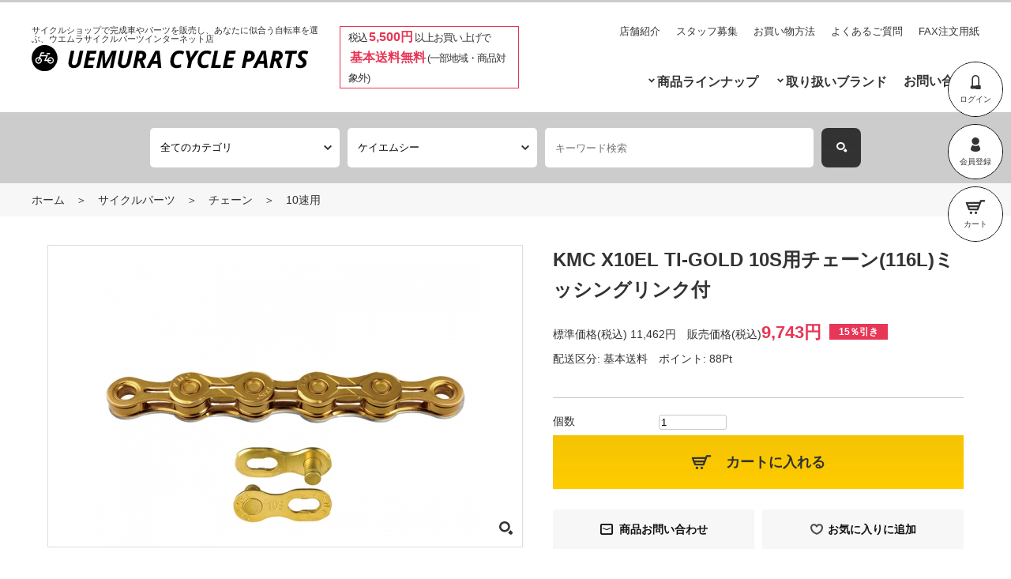

--- FILE ---
content_type: text/html; charset=UTF-8
request_url: https://uemura-cycle.com/products/detail.php?product_id=132986
body_size: 82718
content:
<!DOCTYPE html>
<html lang="ja">
<head>
<meta charset="utf-8">
<meta name="viewport" content="width=device-width,initial-scale=1.0">
<title>ウエムラサイクルパーツインターネット店 / KMC X10EL TI-GOLD 10S用チェーン(116L)ミッシングリンク付</title>
    <meta name="author" content="有限会社ウエムラサイクルパーツ" />
<link rel="shortcut icon" href="/user_data/packages/uemuracycle200/img/common/favicon.ico" />
<link rel="icon" type="image/vnd.microsoft.icon" href="/user_data/packages/uemuracycle200/img/common/favicon.ico" />
<link rel="stylesheet" href="/js/jquery.colorbox/colorbox.css" type="text/css" media="all" />
<link href="https://fonts.googleapis.com/css?family=Oswald" rel="stylesheet" />
<link rel="stylesheet" href="/user_data/packages/uemuracycle200/css/slick.css" type="text/css" media="all" />
<link rel="stylesheet" href="/user_data/packages/uemuracycle200/css/slick-theme.css" type="text/css" media="all" />
<link rel="stylesheet" href="/user_data/packages/uemuracycle200/css/style.css" type="text/css" media="all" />
    <link rel="stylesheet" href="/js/jquery.ui/theme/jquery.ui.core.css" type="text/css" media="all" />
    <link rel="stylesheet" href="/js/jquery.ui/theme/jquery.ui.tooltip.css" type="text/css" media="all" />
    <link rel="stylesheet" href="/js/jquery.ui/theme/jquery.ui.theme.css" type="text/css" media="all" />
<link rel="alternate" type="application/rss+xml" title="RSS" href="https://uemura-cycle.com/rss/" />
<!--[if lt IE 9]>
<script src="/js/jquery-1.11.1.min.js"></script>
<![endif]-->
<!--[if gte IE 9]><!-->
<script type="text/javascript" src="/js/jquery-2.1.1.min.js"></script>
<!--<![endif]-->
<script type="text/javascript" src="/js/eccube.js"></script>
<!-- #2342 次期メジャーバージョン(2.14)にてeccube.legacy.jsは削除予定.モジュール、プラグインの互換性を考慮して2.13では残します. -->
<script type="text/javascript" src="/js/eccube.legacy.js"></script>
<script type="text/javascript" src="/js/jquery.colorbox/jquery.colorbox-min.js"></script>

<script type="text/javascript" src="/user_data/packages/uemuracycle200/js/vendor.js"></script>
<script type="text/javascript" src="/user_data/packages/uemuracycle200/js/main.js"></script>

<script type="text/javascript">//<![CDATA[
    eccube.classCategories = {"__unselected":{"__unselected":{"name":"\u9078\u629e\u3057\u3066\u304f\u3060\u3055\u3044","product_class_id":"132986","product_type":"1"}},"__unselected2":{"#":{"classcategory_id2":"","name":"\u9078\u629e\u3057\u3066\u304f\u3060\u3055\u3044"},"#0":{"classcategory_id2":"0","name":"","stock_find":true,"price01":"11,462","price02":"9,743","point":"88","product_code":"KMC-0000000126","product_class_id":"132986","product_type":"1"}}};function lnOnLoad()
        {fnSetClassCategories(document.form1, ""); }
    $(function(){
        lnOnLoad();
    });
//]]></script>


<!-- Global site tag (gtag.js) - Google Analytics -->
<script async src="https://www.googletagmanager.com/gtag/js?id=UA-11026091-1"></script>
<script async src="https://www.googletagmanager.com/gtag/js?id=UA-185246039-1"></script>
<script>
  window.dataLayer = window.dataLayer || [];
  function gtag(){dataLayer.push(arguments);}
  gtag('js', new Date());

  gtag('config', 'UA-11026091-1');
  gtag('config', 'UA-185246039-1');
</script>

</head>

<!-- ▼BODY部 スタート -->
<!-- site_main.tpl -->
<body class="LC_Page_Products_Detail"><noscript><p>JavaScript を有効にしてご利用下さい.</p></noscript><div class="frame_outer">
<!--header.tpl-->
<header id="global_header"><div class="sp_fixed"><div class="container" id="global_header_fixed"><div class="logo"><h1>サイクルショップで完成車やパーツを販売し、<br class="is_sp">あなたに似合う自転車を選ぶ、<br class="is_sp">ウエムラサイクルパーツインターネット店</h1><div class="image"><a href="https://uemura-cycle.com/" id="header-log"><img src="/user_data/packages/uemuracycle200/img/logo_black.svg" alt="ウエムラサイクルパーツインターネット店/商品詳細ページ" /></a></div></div><div class="campaign">税込<strong>5,500円</strong>以上お買い上げで<br><strong>基本送料無料</strong>(一部地域・商品対象外)</div><div id="hum_btn"></div><div class="navis" id="global_navis"><nav class="sub_navi"><ul>
	<li><a href="https://uemura-cycle.com/user_data/shop.php">店舗紹介</a></li>
	<li><a href="https://uemura-cycle.com/user_data/recruit.php">スタッフ募集</a></li>
	<li><a href="https://uemura-cycle.com/user_data/order.php">お買い物方法</a></li>
	<li><a href="https://uemura-cycle.com/user_data/faq.php">よくあるご質問</a></li>
	<li><a target="_blank" href="http://uemura-cycle.com/user_data/fax/fax.html">FAX注文用紙</a></li>
</ul></nav><div id="header_navi"><ul><li class="login"><a href="https://uemura-cycle.com/mypage/login.php"><span class="icon icon-login"></span><span class="title">ログイン</span></a></li><li class="entry"><a href="/entry/kiyaku.php"><span class="icon icon-mypage"></span><span class="title">会員登録</span></a></li><li class="cart"><a href="https://uemura-cycle.com/cart/"><span class="icon icon-cart"></span><span class="title">カート</span></a></li></ul></div><nav class="main_navi"><!-- main_navi.tpl -->
<ul>
	<li class="lineup"><a>商品ラインナップ</a><!-- mouse_over_lineup.tpl -->
<div id="mouse_over_lineup">
	<nav>
				<a href="https://uemura-cycle.com/user_data/category_1.php" class="item">
			<img src="/user_data/img/lineup_circle_icon/complete_bike.png" alt="完成車">
			<div class="text">
				<p class="en">COMPLETE BIKE</p>
				<p class="jp">完成車</p>
			</div>
		</a>

		<a href="https://uemura-cycle.com/user_data/category_2.php" class="item">
			<img src="/user_data/img/lineup_circle_icon/frame.png" alt="フレーム">
			<div class="text">
				<p class="en">FRAME</p>
				<p class="jp">フレーム</p>
			</div>
		</a>

		<a href="https://uemura-cycle.com/user_data/category_33.php" class="item">
			<img src="/user_data/img/lineup_circle_icon/road_parts.png" alt="ロード用パーツ">
			<div class="text">
				<p class="en">ROAD PARTS</p>
				<p class="jp">ロード用パーツ</p>
			</div>
		</a>

		<a href="https://uemura-cycle.com/user_data/category_34.php" class="item">
			<img src="/user_data/img/lineup_circle_icon/mtb_parts.png" alt="マウンテン用パーツ">
			<div class="text">
				<p class="en">MTB PARTS</p>
				<p class="jp">マウンテン用パーツ</p>
			</div>
		</a>

		<a href="https://uemura-cycle.com/user_data/category_35_1.php" class="item">
			<img src="/user_data/img/lineup_circle_icon/minivelo_parts.png" alt="小径車用パーツ">
			<div class="text">
				<p class="en">MINI VELO PARTS</p>
				<p class="jp">小径車用パーツ</p>
			</div>
		</a>

		<a href="https://uemura-cycle.com/user_data/category_35_2.php" class="item">
			<img src="/user_data/img/lineup_circle_icon/singlespeed_parts.png" alt="シングルスピードパーツ">
			<div class="text">
				<p class="en">SINGLE SPEED PARTS</p>
				<p class="jp">シングルスピードパーツ</p>
			</div>
		</a>

		<a href="https://uemura-cycle.com/user_data/category_4.php" class="item">
			<img src="/user_data/img/lineup_circle_icon/wheel.png" alt="ホイール関連">
			<div class="text">
				<p class="en">WHEEL</p>
				<p class="jp">ホイール関連</p>
			</div>
		</a>

		<a href="https://uemura-cycle.com/user_data/category_5.php#roadbike" class="item">
			<img src="/user_data/img/lineup_circle_icon/road_tire.png" alt="タイヤ〈ロード用〉">
			<div class="text">
				<p class="en">ROAD TIRE</p>
				<p class="jp">タイヤ〈ロード用〉</p>
			</div>
		</a>

		<a href="https://uemura-cycle.com/user_data/category_5.php#mountainbike" class="item">
			<img src="/user_data/img/lineup_circle_icon/mtb_tire.png" alt="タイヤ〈マウンテン用〉">
			<div class="text">
				<p class="en">MTB TIRE</p>
				<p class="jp">タイヤ〈マウンテン用〉</p>
			</div>
		</a>

		<a href="https://uemura-cycle.com/user_data/category_66.php" class="item">
			<img src="/user_data/img/lineup_circle_icon/minivelo_tire.png" alt="タイヤ〈小径車用〉">
			<div class="text">
				<p class="en">MINI VELO TIRE</p>
				<p class="jp">タイヤ〈小径車用〉</p>
			</div>
		</a>

		<a href="https://uemura-cycle.com/user_data/category_6.php" class="item">
			<img src="/user_data/img/lineup_circle_icon/saddle.png" alt="サドル">
			<div class="text">
				<p class="en">SADDLE</p>
				<p class="jp">サドル</p>
			</div>
		</a>

		<a href="https://uemura-cycle.com/user_data/category_11.php" class="item">
			<img src="/user_data/img/lineup_circle_icon/cycling_wear.png" alt="サイクルウェア">
			<div class="text">
				<p class="en">CYCLING WEAR</p>
				<p class="jp">サイクルウェア</p>
			</div>
		</a>

		<a href="https://uemura-cycle.com/user_data/category_9.php" class="item">
			<img src="/user_data/img/lineup_circle_icon/helmet.png" alt="ヘルメット">
			<div class="text">
				<p class="en">HELMET</p>
				<p class="jp">ヘルメット</p>
			</div>
		</a>

		<a href="https://uemura-cycle.com/user_data/category_10.php" class="item">
			<img src="/user_data/img/lineup_circle_icon/eye_wear.png" alt="アイウェア">
			<div class="text">
				<p class="en">EYE WEAR</p>
				<p class="jp">アイウェア</p>
			</div>
		</a>

		<a href="https://uemura-cycle.com/user_data/category_12.php" class="item">
			<img src="/user_data/img/lineup_circle_icon/shoes.png" alt="サイクルシューズ">
			<div class="text">
				<p class="en">SHOES</p>
				<p class="jp">サイクルシューズ</p>
			</div>
		</a>

		<a href="https://uemura-cycle.com/user_data/category_13.php" class="item">
			<img src="/user_data/img/lineup_circle_icon/cycling_bag.png" alt="バッグ・輪行袋">
			<div class="text">
				<p class="en">CYCLING BAG</p>
				<p class="jp">バッグ・輪行袋</p>
			</div>
		</a>

		<a href="https://uemura-cycle.com/user_data/category_7.php" class="item">
			<img src="/user_data/img/lineup_circle_icon/accessory.png" alt="アクセサリー全般">
			<div class="text">
				<p class="en">ACCESSORY</p>
				<p class="jp">アクセサリー全般</p>
			</div>
		</a>

		<a href="https://uemura-cycle.com/user_data/category_83_84_85.php" class="item">
			<img src="/user_data/img/lineup_circle_icon/light.png" alt="ライト">
			<div class="text">
				<p class="en">LIGHT</p>
				<p class="jp">ライト</p>
			</div>
		</a>

		<a href="https://uemura-cycle.com/user_data/category_190.php" class="item">
			<img src="/user_data/img/lineup_circle_icon/pump.png" alt="ポンプ">
			<div class="text">
				<p class="en">PUMP</p>
				<p class="jp">ポンプ</p>
			</div>
		</a>

		<a href="https://uemura-cycle.com/user_data/category_77.php" class="item">
			<img src="/user_data/img/lineup_circle_icon/cycling_meter.png" alt="サイクルコンピュータ">
			<div class="text">
				<p class="en">CYCLING METER</p>
				<p class="jp">サイクルコンピュータ</p>
			</div>
		</a>

		<a href="https://uemura-cycle.com/user_data/category_8.php" class="item">
			<img src="/user_data/img/lineup_circle_icon/trainer.png" alt="ホームトレーナー">
			<div class="text">
				<p class="en">TRAINER</p>
				<p class="jp">ホームトレーナー</p>
			</div>
		</a>

		<a href="https://uemura-cycle.com/user_data/category_14.php#chemical" class="item">
			<img src="/user_data/img/lineup_circle_icon/chemical.png" alt="ケミカル">
			<div class="text">
				<p class="en">CHEMICAL</p>
				<p class="jp">ケミカル</p>
			</div>
		</a>

		<a href="https://uemura-cycle.com/user_data/category_15.php" class="item">
			<img src="/user_data/img/lineup_circle_icon/repair_parts.png" alt="補修パーツ">
			<div class="text">
				<p class="en">REPAIR PARTS</p>
				<p class="jp">補修パーツ</p>
			</div>
		</a>

		<a href="https://uemura-cycle.com/user_data/category_14.php#bicycletools" class="item">
			<img src="/user_data/img/lineup_circle_icon/maintenance_tool.png" alt="工具（携帯工具）">
			<div class="text">
				<p class="en">MAINTENANCE TOOL</p>
				<p class="jp">工具（携帯工具）</p>
			</div>
		</a>

		<a href="https://uemura-cycle.com/user_data/category_16.php" class="item">
			<img src="/user_data/img/lineup_circle_icon/supliment.png" alt="ボディメンテナンス">
			<div class="text">
				<p class="en">SUPLIMENT</p>
				<p class="jp">ボディメンテナンス</p>
			</div>
		</a>

		<a href="https://uemura-cycle.com/products/list.php?mode=search&search_category_id=17" class="item">
			<img src="/user_data/img/lineup_circle_icon/price.png" alt="工賃">
			<div class="text">
				<p class="en">PRICE</p>
				<p class="jp">工賃</p>
			</div>
		</a>

		<a href="https://uemura-cycle.com/user_data/category_18.php" class="item">
			<img src="/user_data/img/lineup_circle_icon/sale.png" alt="セール">
			<div class="text">
				<p class="en">SALE</p>
				<p class="jp">セール</p>
			</div>
		</a>


	</nav>
</div></li>
	<li class="brand"><a href="https://uemura-cycle.com/user_data/brand_all.php">取り扱いブランド</a></li>
	<li><a href="https://uemura-cycle.com/contact/index.php">お問い合わせ</a></li>
</ul></nav></div></div></div><div id="header_search"><!-- ▼商品検索 -->
<form name="search_form" id="search_form" method="get" action="/products/list.php"><input type="hidden" name="mode" value="search" /><input type="hidden" name="search_category_id" value=""><div id="category_search" class="search_form-item"><select id="category_id_1" data-level="1" data-search-level="2" class="box145" ><option label="全てのカテゴリ" value="">全てのカテゴリ</option></select></div><div id="category_row_2" class="search_form-item category_search_sub" style="display: none;"><select id="category_id_2" data-level="2" data-search-level="3"></select></div><div id="category_row_3" class="search_form-item category_search_sub" style="display: none;"><select id="category_id_3" data-level="3" data-search-level="4"></select></div><div id="category_row_4" class="search_form-item category_search_sub" style="display: none;"><select id="category_id_4" data-level="4" data-search-level=""></select></div><div id="brand_search" class="search_form-item"><select name="search_maker_id" class="box145" ><option label="全てのブランド" value="">全てのブランド</option><option label="エリートホイール" value="605">エリートホイール</option>
<option label="ユーラック" value="604">ユーラック</option>
<option label="ウィンスペース" value="603">ウィンスペース</option>
<option label="ウナス" value="602">ウナス</option>
<option label="クリックバルブ" value="601">クリックバルブ</option>
<option label="ティーイーシーチェーン" value="600">ティーイーシーチェーン</option>
<option label="モラティー" value="599">モラティー</option>
<option label="ネペスト" value="598">ネペスト</option>
<option label="キャニオン" value="597">キャニオン</option>
<option label="オニキスレーシング" value="596">オニキスレーシング</option>
<option label="オーバーファースト" value="595">オーバーファースト</option>
<option label="ポートランドデザインワークス" value="594">ポートランドデザインワークス</option>
<option label="ミッション" value="593">ミッション</option>
<option label="ガルファー" value="592">ガルファー</option>
<option label="ピッコラ" value="590">ピッコラ</option>
<option label="ヴィアトップス" value="589">ヴィアトップス</option>
<option label="イオミック" value="588">イオミック</option>
<option label="ソフト99" value="587">ソフト99</option>
<option label="サイクプラス" value="585">サイクプラス</option>
<option label="キングケージ" value="584">キングケージ</option>
<option label="ホイールトップ" value="583">ホイールトップ</option>
<option label="イーエムサイクルズ" value="582">イーエムサイクルズ</option>
<option label="フジチカ" value="578">フジチカ</option>
<option label="カーボンドライジャパン" value="577">カーボンドライジャパン</option>
<option label="エスピーコネクト" value="576">エスピーコネクト</option>
<option label="浜理薬品栄養科学株式会社" value="572">浜理薬品栄養科学株式会社</option>
<option label="パッシエ" value="571">パッシエ</option>
<option label="マージーン" value="570">マージーン</option>
<option label="ビットリアシューズ" value="569">ビットリアシューズ</option>
<option label="マグオン" value="568">マグオン</option>
<option label="日邦電機株式会社" value="567">日邦電機株式会社</option>
<option label="アローホェア" value="566">アローホェア</option>
<option label="ネスト" value="563">ネスト</option>
<option label="ノグ" value="562">ノグ</option>
<option label="グッドイヤー" value="559">グッドイヤー</option>
<option label="タイヤグライダー" value="556">タイヤグライダー</option>
<option label="ソン ナベンダイナモ" value="553">ソン ナベンダイナモ</option>
<option label="ファベロ" value="552">ファベロ</option>
<option label="iGPスポーツ" value="551">iGPスポーツ</option>
<option label="チャプター2" value="549">チャプター2</option>
<option label="イコール" value="547">イコール</option>
<option label="コーダーブルーム" value="546">コーダーブルーム</option>
<option label="ダブルティービー" value="544">ダブルティービー</option>
<option label="クローダー" value="543">クローダー</option>
<option label="レーブ" value="542">レーブ</option>
<option label="シュアラスター" value="541">シュアラスター</option>
<option label="エムビーケー" value="539">エムビーケー</option>
<option label="ベスビー" value="537">ベスビー</option>
<option label="ブルボン" value="532">ブルボン</option>
<option label="モルテン" value="531">モルテン</option>
<option label="ニッコー" value="527">ニッコー</option>
<option label="ウエンドワックスワークス" value="526">ウエンドワックスワークス</option>
<option label="サリス" value="525">サリス</option>
<option label="日泉ケーブル" value="524">日泉ケーブル</option>
<option label="大久保製作所" value="523">大久保製作所</option>
<option label="エクスプローバ" value="517">エクスプローバ</option>
<option label="ウルフトゥース" value="516">ウルフトゥース</option>
<option label="タイヤキー" value="513">タイヤキー</option>
<option label="スーパービー" value="509">スーパービー</option>
<option label="ストロング" value="508">ストロング</option>
<option label="スミス" value="507">スミス</option>
<option label="サトリ" value="504">サトリ</option>
<option label="ライドオアシス" value="503">ライドオアシス</option>
<option label="リデア" value="502">リデア</option>
<option label="レックマウント" value="500">レックマウント</option>
<option label="パルミースポーツ" value="497">パルミースポーツ</option>
<option label="オルベア" value="495">オルベア</option>
<option label="オークリー" value="494">オークリー</option>
<option label="ノーブランド" value="493">ノーブランド</option>
<option label="ココロケア" value="486">ココロケア</option>
<option label="ギー" value="480">ギー</option>
<option label="ジャイアント" value="477">ジャイアント</option>
<option label="フィドロック" value="473">フィドロック</option>
<option label="イーエスアイグリップ" value="472">イーエスアイグリップ</option>
<option label="ドットアウト" value="471">ドットアウト</option>
<option label="ディーエムアール" value="470">ディーエムアール</option>
<option label="ダボス" value="469">ダボス</option>
<option label="チクロリネア" value="466">チクロリネア</option>
<option label="ケーンクリーク" value="465">ケーンクリーク</option>
<option label="アロフライ" value="460">アロフライ</option>
<option label="アイキャン" value="458">アイキャン</option>
<option label="ギザプロダクツ" value="456">ギザプロダクツ</option>
<option label="ギザプロダクツ" value="455">ギザプロダクツ</option>
<option label="ジップ" value="453">ジップ</option>
<option label="アールエイチプラス" value="452">アールエイチプラス</option>
<option label="ゼファール" value="451">ゼファール</option>
<option label="ズーニマル" value="449">ズーニマル</option>
<option label="ゼンティス" value="443">ゼンティス</option>
<option label="ウィッシュボーン" value="438">ウィッシュボーン</option>
<option label="ウェルゴ" value="435">ウェルゴ</option>
<option label="ワコーズ" value="433">ワコーズ</option>
<option label="ワフーフィットネス" value="432">ワフーフィットネス</option>
<option label="ビバ" value="429">ビバ</option>
<option label="ヴィットリア" value="428">ヴィットリア</option>
<option label="ビジョン" value="427">ビジョン</option>
<option label="ヴェノ" value="426">ヴェノ</option>
<option label="ヴェロフレックス" value="421">ヴェロフレックス</option>
<option label="ベロシティー" value="420">ベロシティー</option>
<option label="ファウデ" value="417">ファウデ</option>
<option label="ウベックス" value="415">ウベックス</option>
<option label="チューフォ" value="406">チューフォ</option>
<option label="トライゴン" value="402">トライゴン</option>
<option label="トピーク" value="399">トピーク</option>
<option label="トラディツィオーネ" value="398">トラディツィオーネ</option>
<option label="トーケン" value="396">トーケン</option>
<option label="ティーエヌアイ" value="395">ティーエヌアイ</option>
<option label="タイオガ" value="394">タイオガ</option>
<option label="タイム" value="393">タイム</option>
<option label="ティンバックツー" value="392">ティンバックツー</option>
<option label="トムソン" value="390">トムソン</option>
<option label="サーモス" value="387">サーモス</option>
<option label="ターン" value="385">ターン</option>
<option label="タテ" value="382">タテ</option>
<option label="タンゲ" value="381">タンゲ</option>
<option label="タックス" value="379">タックス</option>
<option label="タクリーノ" value="378">タクリーノ</option>
<option label="ティーエー" value="377">ティーエー</option>
<option label="ティーワン" value="376">ティーワン</option>
<option label="スイスストップ" value="375">スイスストップ</option>
<option label="スパカズ" value="371">スパカズ</option>
<option label="スギノ" value="370">スギノ</option>
<option label="スラム" value="368">スラム</option>
<option label="スポーツフル" value="363">スポーツフル</option>
<option label="スピードプレイ" value="361">スピードプレイ</option>
<option label="ソーヨー" value="359">ソーヨー</option>
<option label="エスケーエス" value="356">エスケーエス</option>
<option label="シリカ" value="352">シリカ</option>
<option label="シディ" value="350">シディ</option>
<option label="シマノプロ" value="349">シマノプロ</option>
<option label="シマノ" value="348">シマノ</option>
<option label="セラエスエムピー" value="343">セラエスエムピー</option>
<option label="セラロイヤル" value="342">セラロイヤル</option>
<option label="セライタリア" value="341">セライタリア</option>
<option label="セライタリア" value="340">セライタリア</option>
<option label="セラアナトミカ" value="338">セラアナトミカ</option>
<option label="スコット" value="337">スコット</option>
<option label="シーコン" value="336">シーコン</option>
<option label="シュワルベ" value="335">シュワルベ</option>
<option label="サンマルコ" value="332">サンマルコ</option>
<option label="ローター" value="328">ローター</option>
<option label="ロルフプリマ" value="326">ロルフプリマ</option>
<option label="ライジング" value="323">ライジング</option>
<option label="リクセンカウル" value="322">リクセンカウル</option>
<option label="リッチー" value="321">リッチー</option>
<option label="リドレー" value="320">リドレー</option>
<option label="レイノルズ" value="318">レイノルズ</option>
<option label="レスポ" value="315">レスポ</option>
<option label="レーコン" value="313">レーコン</option>
<option label="レースワン" value="311">レースワン</option>
<option label="キュービクル" value="310">キュービクル</option>
<option label="プロロゴ" value="307">プロロゴ</option>
<option label="プロファイルデザイン" value="306">プロファイルデザイン</option>
<option label="プレミア" value="305">プレミア</option>
<option label="プラクシスワークス" value="304">プラクシスワークス</option>
<option label="ピレリ" value="295">ピレリ</option>
<option label="パールイズミ" value="289">パールイズミ</option>
<option label="パークツール" value="288">パークツール</option>
<option label="パナレーサー" value="287">パナレーサー</option>
<option label="パルミー" value="286">パルミー</option>
<option label="オーストリッチ" value="280">オーストリッチ</option>
<option label="オルトリーブ" value="279">オルトリーブ</option>
<option label="ワンバイエス" value="276">ワンバイエス</option>
<option label="マルト" value="275">マルト</option>
<option label="オージーケーカブト" value="274">オージーケーカブト</option>
<option label="オーディーアイ" value="273">オーディーアイ</option>
<option label="ヌーボ" value="272">ヌーボ</option>
<option label="ノバテック" value="271">ノバテック</option>
<option label="ノーチューブス" value="270">ノーチューブス</option>
<option label="ニットー" value="268">ニットー</option>
<option label="ナリー二" value="263">ナリー二</option>
<option label="マックオフ" value="258">マックオフ</option>
<option label="ミスターコントロール" value="256">ミスターコントロール</option>
<option label="モーガンブルー" value="254">モーガンブルー</option>
<option label="三ヶ島" value="251">三ヶ島</option>
<option label="ミノウラ" value="250">ミノウラ</option>
<option label="マイクロクリアスポーツ" value="248">マイクロクリアスポーツ</option>
<option label="ミシュラン" value="247">ミシュラン</option>
<option label="ミケ" value="246">ミケ</option>
<option label="メット" value="244">メット</option>
<option label="メリダ" value="243">メリダ</option>
<option label="メイタン" value="242">メイタン</option>
<option label="マキシス" value="239">マキシス</option>
<option label="マビック" value="237">マビック</option>
<option label="マジィ" value="236">マジィ</option>
<option label="マジックワン" value="234">マジックワン</option>
<option label="ルック" value="230">ルック</option>
<option label="リザードスキンズ" value="229">リザードスキンズ</option>
<option label="リマール" value="228">リマール</option>
<option label="レザイン" value="225">レザイン</option>
<option label="ルコックスポルティフ" value="223">ルコックスポルティフ</option>
<option label="レーザー" value="222">レーザー</option>
<option label="ラピエール" value="221">ラピエール</option>
<option label="クレ" value="220">クレ</option>
<option label="クリプトナイト" value="217">クリプトナイト</option>
<option label="ケイエムシー" value="213">ケイエムシー</option>
<option label="キンリン" value="212">キンリン</option>
<option label="ケーエッジ" value="209">ケーエッジ</option>
<option label="ケーシーエヌシー" value="208">ケーシーエヌシー</option>
<option label="カスク" value="207">カスク</option>
<option label="カーマー" value="205">カーマー</option>
<option label="カロイ" value="204">カロイ</option>
<option label="イズミ" value="199">イズミ</option>
<option label="アイティーエム" value="198">アイティーエム</option>
<option label="アイエスエム" value="197">アイエスエム</option>
<option label="アイアールシー" value="196">アイアールシー</option>
<option label="イノテック" value="192">イノテック</option>
<option label="井村屋" value="189">井村屋</option>
<option label="イベラ" value="186">イベラ</option>
<option label="ホーザン" value="183">ホーザン</option>
<option label="ホシスポーク" value="182">ホシスポーク</option>
<option label="エイチケーケー" value="181">エイチケーケー</option>
<option label="ヒラメ" value="180">ヒラメ</option>
<option label="ヘッド" value="177">ヘッド</option>
<option label="ハッタ" value="176">ハッタ</option>
<option label="グランジ" value="171">グランジ</option>
<option label="ゴールドウィン" value="168">ゴールドウィン</option>
<option label="グリコ" value="166">グリコ</option>
<option label="ギザプロダクツ" value="165">ギザプロダクツ</option>
<option label="ジーヨ" value="164">ジーヨ</option>
<option label="ジロ" value="163">ジロ</option>
<option label="ジオス" value="162">ジオス</option>
<option label="ジアックス" value="158">ジアックス</option>
<option label="ガーミン" value="156">ガーミン</option>
<option label="ガンウェル" value="154">ガンウェル</option>
<option label="フルクラム" value="152">フルクラム</option>
<option label="フジ" value="151">フジ</option>
<option label="エフエスエー" value="150">エフエスエー</option>
<option label="フィジーク" value="143">フィジーク</option>
<option label="フィニッシュライン" value="142">フィニッシュライン</option>
<option label="ファストフォワード" value="140">ファストフォワード</option>
<option label="フェルト" value="139">フェルト</option>
<option label="フィードバックスポーツ" value="138">フィードバックスポーツ</option>
<option label="エバーズ" value="135">エバーズ</option>
<option label="エルゴン" value="130">エルゴン</option>
<option label="エンヴィ" value="129">エンヴィ</option>
<option label="エリート" value="125">エリート</option>
<option label="エフェットマリポーザ" value="124">エフェットマリポーザ</option>
<option label="イーストン" value="120">イーストン</option>
<option label="ディズナ" value="119">ディズナ</option>
<option label="ディーティースイス" value="117">ディーティースイス</option>
<option label="ダイアコンペ" value="110">ダイアコンペ</option>
<option label="ドイター" value="108">ドイター</option>
<option label="デローザ" value="107">デローザ</option>
<option label="デルタ" value="106">デルタ</option>
<option label="ディフィート" value="105">ディフィート</option>
<option label="デダチャイ" value="104">デダチャイ</option>
<option label="デダ" value="103">デダ</option>
<option label="ダッシュサイクルズ" value="102">ダッシュサイクルズ</option>
<option label="ダホン" value="101">ダホン</option>
<option label="サイクルプロ" value="98">サイクルプロ</option>
<option label="クロップス" value="95">クロップス</option>
<option label="クランクブラザーズ" value="92">クランクブラザーズ</option>
<option label="コラテック" value="91">コラテック</option>
<option label="コントロールテック" value="89">コントロールテック</option>
<option label="コンチネンタル" value="88">コンチネンタル</option>
<option label="コルナゴ" value="86">コルナゴ</option>
<option label="チネリ" value="82">チネリ</option>
<option label="クリスキング" value="81">クリスキング</option>
<option label="チャレンジ" value="78">チャレンジ</option>
<option label="サーベロ" value="77">サーベロ</option>
<option label="セラミックスピード" value="76">セラミックスピード</option>
<option label="キャットアイ" value="73">キャットアイ</option>
<option label="カステリ" value="72">カステリ</option>
<option label="カンパニョーロ" value="67">カンパニョーロ</option>
<option label="キャメルバック" value="66">キャメルバック</option>
<option label="シースリーフィット" value="65">シースリーフィット</option>
<option label="ブライトン" value="64">ブライトン</option>
<option label="ブルックス" value="63">ブルックス</option>
<option label="ブロンプトン" value="62">ブロンプトン</option>
<option label="ブリヂストン" value="61">ブリヂストン</option>
<option label="ベックオン" value="59">ベックオン</option>
<option label="ボレー" value="57">ボレー</option>
<option label="ビーエムシー" value="56">ビーエムシー</option>
<option label="ブラックバーン" value="54">ブラックバーン</option>
<option label="バイクハンド" value="50">バイクハンド</option>
<option label="ビアンキ" value="45">ビアンキ</option>
<option label="ベル" value="43">ベル</option>
<option label="ビービービー" value="40">ビービービー</option>
<option label="バッソ" value="34">バッソ</option>
<option label="エヴァディオ" value="32">エヴァディオ</option>
<option label="アスチュート" value="30">アスチュート</option>
<option label="アソス" value="29">アソス</option>
<option label="アスセイバーズ" value="28">アスセイバーズ</option>
<option label="アピス" value="23">アピス</option>
<option label="アピデュラ" value="22">アピデュラ</option>
<option label="アンカー" value="20">アンカー</option>
<option label="アリゲーター" value="17">アリゲーター</option>
<option label="アレックスリム" value="15">アレックスリム</option>
<option label="アキワールド" value="14">アキワールド</option>
<option label="アデプト" value="10">アデプト</option>
<option label="アブス" value="6">アブス</option>
<option label="スリーティー" value="3">スリーティー</option>
</select></div><div id="keyword_search" class="search_form-item"><input type="text" name="search_name" class="box140" maxlength="50" value="" placeholder="キーワード検索" /><button name="search"></button></div></form><script type="text/javascript">var isSearchMaker = false;</script>

<script type="text/javascript">
	$(function(){
							sessionStorage.setItem('uemura_search_maker_id',213);
										
		if(sessionStorage.getItem('uemura_search_category_id')) {
			getMakerList(sessionStorage.getItem('uemura_search_category_id'));
			$('[name="search_category_id"]').val(sessionStorage.getItem('uemura_search_category_id'));
		}else{
			getMakerList(0);
		}

		if (isSearchMaker == false) {
			if(sessionStorage.getItem('uemura_search_maker_id')) {
				getCategoryList(sessionStorage.getItem('uemura_search_maker_id'));
				$('[name="search_maker_id"]').val(sessionStorage.getItem('uemura_search_maker_id'));
			}
		}

		var cateItem1 = sessionStorage.getItem('uemura_search_category_id_level1');
		var cateItem2 = sessionStorage.getItem('uemura_search_category_id_level2');
		var cateItem3 = sessionStorage.getItem('uemura_search_category_id_level3');
		var cateItem4 = sessionStorage.getItem('uemura_search_category_id_level4');

		$('#category_row_2').hide();
		$('#category_row_3').hide();
		$('#category_row_4').hide();
		getCategoryList(0, 1 ,0);
		if (cateItem1 != '' && cateItem1 != 'null' && cateItem1 != null) {
			$('#category_id_1').val(cateItem1);
			getCategoryList(
				sessionStorage.getItem('uemura_search_maker_id'),
				2,
				cateItem1);
		}
		if (cateItem2 != '' && cateItem2 != 'null' && cateItem2 != null) {
			$('#category_id_2').val(cateItem2);
			getCategoryList(
				sessionStorage.getItem('uemura_search_maker_id'),
				3,
				cateItem2);
		}
		if (cateItem3 != '' && cateItem3 != 'null' && cateItem3 != null) {
			$('#category_id_3').val(cateItem3);
			getCategoryList(
				sessionStorage.getItem('uemura_search_maker_id'),
				4,
				sessionStorage.getItem('uemura_search_category_id_level3'));
		}
		if (cateItem4 != '' && cateItem4 != 'null' && cateItem4 != null) {
			$('#category_id_4').val(cateItem4);
		}

		if(sessionStorage.getItem('uemura_search_name')) {
			$('[name="search_name"]').val(sessionStorage.getItem('uemura_search_name'));
		}

		$('#search_form').submit(function(){
			sessionStorage.setItem('uemura_search_category_id_level1', $('#category_id_1').val());
			sessionStorage.setItem('uemura_search_category_id_level2', $('#category_id_2').val() ? $('#category_id_2').val() : '');
			sessionStorage.setItem('uemura_search_category_id_level3', $('#category_id_3').val() ? $('#category_id_3').val() : '');
			sessionStorage.setItem('uemura_search_category_id_level4', $('#category_id_4').val() ? $('#category_id_4').val() : '');
			sessionStorage.setItem('uemura_search_category_id', $('[name="search_category_id"]').val());
			sessionStorage.setItem('uemura_search_maker_id', $('[name="search_maker_id"]').val());
			sessionStorage.setItem('uemura_search_name', $('[name="search_name"]').val());
		});

		$('[name="search_maker_id"').change(function(){
			if ($('#category_id_1').val() == '') {
				getCategoryList($(this).val(), 1, 0);
			} else if ($('#category_id_2').val() == '') {
				getCategoryList($(this).val(), 2, $('#category_id_1').val());
			}
		});

		$('[id^=category_id]').on('change',function(){
			var level = $(this).data('level');
			var searchCateId = "";
			if ($(this).val() != '') {
				$(this).addClass('is-changed');
			} else {
				$(this).removeClass('is-changed');
			}
			if(level == 1 || $(this).val() != '') {
				$('[name="search_category_id"]').val($(this).val());
				searchDateId = $(this).val();
			}else{
				//2階層目以降で「全てのカテゴリー」を選択されたときは 前の階層のIDを保持し、次の階層以降のプルダウンメニューを消す
				$('[name="search_category_id"]').val($('#category_id_' + (level - 1)).val());
				searchDateId = $('#category_id_' + (level - 1)).val();
			}
			getCategoryList($('[name="search_maker_id"]').val(), $(this).data('search-level'), $(this).val());
			getMakerList(searchDateId);
		});

		function getCategoryList(search_maker_id, level, parent_category_id){
			if (level == "") return;
			cc = $('#category_id_'+level).val();
			if (parent_category_id == '' && level != 1) {
				for(i=level ; i<=4 ; i++) {
					$('#category_row_' + i).hide();
					$('#category_id_'+i).html('');
					$('#category_id_'+i).val('');
				}
				return;
			}
			$.ajax({
				url: 'https://uemura-cycle.com///api/json.php',
				type:'GET',
				async: false,
				data:{
					'Operation': 'GetCategoryListInMaker', 
					'Service': 'none',
					'search_maker_id': '',
					'parent_category_id': parent_category_id ? parent_category_id : 0,
				},
				success:function(data){
					if(data.GetCategoryListInMaker.category_list.length == 0 ) {
						console.log(level);
						for(i=level ; i<=4 ; i++) {
							$('#category_row_' + i).hide();
							$('#category_id_'+i).html('');
							$('#category_id_'+i).val('');
						}
					} else {
						var html = '<option label="全てのカテゴリ" value="">全てのカテゴリ</option>';
						data.GetCategoryListInMaker.category_list.forEach(function(d){
							if(d.level == level) {
								html += '<option value="' + d.category_id + '">' + d.category_name + '</option>';
							}
						});
						$('#category_id_' + level).html(html);
						$('#category_row_' + level).show();
						for(i=level+1 ; i<=4 ; i++) {
							$('#category_row_' + i).hide();
							$('#category_id_'+i).html('');
							$('#category_id_'+i).val('');
						}
						$('#category_id_'+level).val('');
					}
				}
			});
		};

		function getMakerList(search_category_id){
			mc = $('[name="search_maker_id"]').val();
			$.ajax({
				url: 'https://uemura-cycle.com///api/json.php',
				type:'GET',
				async: false,
				data:{
					'Operation': 'GetMakerListInCategory', 
					'Service': 'none',
					'search_category_id': search_category_id,
				},
				success:function(data){
					var makerVal = "";
					html = '<option label="全てのブランド" value="">全てのブランド</option>';
					data.GetMakerListInCategory.maker_list.forEach(function(d){
						if (mc == d.maker_id) makerVal = mc;
						html += '<option label="' + d.name + '" value="' + d.maker_id + '">' + d.name + '</option>';
					});
					$('[name="search_maker_id"]').html(html);
					$('[name="search_maker_id"]').val(makerVal);
				}
			});
		};
	});
</script><!-- ▲商品検索 --></div><ul></ul><nav id="breadcrumb"><ol class="clearfix"><li><a href="https://uemura-cycle.com/">ホーム</a></li><li><a href="/products/list.php?search_category_id=3">サイクルパーツ</a></li><li><a href="/products/list.php?search_category_id=43">チェーン</a></li><li><a href="/products/list.php?search_category_id=301">10速用</a></li></ol></nav></header><script type="text/javascript">$(function(){$("#header-log").click(function(){sessionStorage.setItem('uemura_search_category_id', '');sessionStorage.setItem('uemura_search_category_id_level1', '');sessionStorage.setItem('uemura_search_category_id_level2', '');sessionStorage.setItem('uemura_search_category_id_level3', '');sessionStorage.setItem('uemura_search_maker_id', '');sessionStorage.setItem('uemura_search_name', '');});});</script><div id="container"><div id="main_column" class="colnum1"><!-- ▼メイン -->
                
<script type="text/javascript">//<![CDATA[
	// 規格2に選択肢を割り当てる。
	function fnSetClassCategories(form, classcat_id2_selected) {
		var $form = $(form);
		var product_id = $form.find('input[name=product_id]').val();
		var $sele1 = $form.find('select[name=classcategory_id1]');
		var $sele2 = $form.find('select[name=classcategory_id2]');
		eccube.setClassCategories($form, product_id, $sele1, $sele2, classcat_id2_selected);
	}
//]]></script>

<section id="undercolumn" class="container">
	<header></header>
	<form name="form1" id="form1" method="post" action="?">
		<input type="hidden" name="transactionid" value="61e68b554ae260a1c005d74dbbf07ad5272b98e6" />

		<div id="detailarea" class="indent">
			<div id="overview">
				<div class="gallery">
					<div class="main_image">
																			<a
								href="#expansion-content"
								class="expansion"
								target="_blank"
							>
														<img src="/upload/save_image/01091553_5e16cde7da436.jpg" alt="KMC X10EL TI-GOLD 10S用チェーン(116L)ミッシングリンク付" name="remote_image" id="remote_image"/>
								<p></p>
													</a>
											</div>
					<div style="display: none;">
						<div id="expansion-content" style="text-align:center">
							<img src="/upload/save_image/01091553_5e16cde7da436.jpg" alt="KMC X10EL TI-GOLD 10S用チェーン(116L)ミッシングリンク付" name="remote_image" id="remote_image"/>
							<p style="text-align:center;"></p>
						</div>
					</div>
					<!-- /main_image -->

									</div>

				<div id="detailrightbloc">
					<!--▼商品ステータス-->
															<!--▲商品ステータス-->
					<h2>KMC X10EL TI-GOLD 10S用チェーン(116L)ミッシングリンク付</h2>
											<div class="prices">
							<!--★通常価格★-->
															<dl class="normal_price">
									<dt>標準価格(税込)</dt>
									<dd class="price" id="recommended-retail-price">
										11,462円
									</dd>
								</dl>
																																						<dl class="member_price">
									<dt>販売価格(税込)</dt><dd class="price" id="purchase-price">9,743円<span class="off_number">15％引き</span></dd>
								</dl>
							
							<input type="hidden" name="price" data-default-value="9743" value="9743">

																					
							<div class="prices-other">
								<!--★配送区分★-->
																<dl class="deliv" >
									<dt>配送区分:</dt>
									<dd>基本送料</dd>
								</dl>
								<!--★ポイント★-->
																	<dl class="point">
										<dt>ポイント:</dt>
										<dd id="point_default">88Pt</dd>
									</dl>
																								</div>

						</div>

						<!--▼買い物カゴ-->
						<div class="cart_area">
																						
																						
							<input type="hidden" name="mode" value="cart" />
							<input type="hidden" name="original_product_id" value="132986" />
							<input type="hidden" name="product_id" value="132986"/>
							<input type="hidden" name="product_class_id" id="product_class_id" value="132986"/>
							<input type="hidden" name="is_single_product_class_idporduct" value="" /> 
							<input type="hidden" name="favorite_product_id" value="" />
														
																													
								<!--★数量★-->
								<div class="quantity">
									<dl>
										<dt>個数</dt>
										<dd><input type="number" class="box60" name="quantity" value="1" maxlength="9" style="" />
																					</dd>
									</dl>
								</div>

								<div class="cartin">
									<div class="cartin_btn">
										<div id="cartbtn_default" >
											<!--★カゴに入れる★-->
																							<a class="btn" href="javascript:void(document.form1.submit())">カートに入れる</a>
																					</div>
									</div>
								</div>
								<div class="attention" id="cartbtn_dynamic" style="display:none">
																			<div class="attention">申し訳ございませんが、只今品切れ中です。</div>
																		<div class="confirmation_mail"><a href="#">商品入荷待ち確認メール登録</a></div>
								</div>
														<ul class="productContantFavorite">
								<li class="productContantFavorite-item">
									<span class="attention" id="product_contact_err"></span><br/>
									<a href="#" class="productContantFavorite-contact" id="product_contact">商品お問い合わせ</a>
								</li>
								<!--★お気に入り登録★-->
																	<li class="productContantFavorite-item">
										<span class="attention" id="product_contact_err"></span><br/>
										<a href="https://uemura-cycle.com/entry/kiyaku.php" class="favorite_btn-add productContantFavorite-favorite">お気に入りに追加</a>
									</li>
															</ul>
						</div>
<!--<div style='padding:10px; padding-bottom:2px;text-align:left'><img src="/user_data/packages/uemuracycle200/img/x400100.jpg" alt=" "></div>-->
						<!--▲買い物カゴ-->
									</div>

			</div>


			<!--★詳細メインコメント★-->
			<div class="main_comment">
									<img src="/user_data/packages/uemuracycle200/img/maker_logo/kmc.png" alt="ケイエムシー">
								<div style='border-bottom:2px #1da1f2 solid;padding:10px;'>
<div style='padding-left:12px;font-size:16px;font-weight:bold;line-height:25px;border-left:5px #1da1f2 solid;'>KMC X10EL TI-GOLD 10S用チェーン(116L)ミッシングリンク付</div></div>
<div style='padding:10px; font-size:13px; line-height:25px; padding-bottom:20px;border-bottom-color:#dbdee1;border-bottom-style:solid;border-bottom-width:0px;'>10スピード対応チェーン。<br>
  プレートに肉抜き加工が施された軽量(エクストラライト)モデル。<br>
  X型シェイプリンクプレートにより高い耐久性とスムーズなギアチェンジを高次元で両立。<br>
  ミッシングリンク採用で、より簡単にチェーンの脱着が可能。<br>
10s ミッシングリンクCL559R付属。</div>
<div style='padding:10px; font-size:13px; line-height:22px; padding-bottom:20px;border-bottom-color:#dbdee1;border-bottom-style:solid;border-bottom-width:0px;'>カラー:ゴールド<br>
  適応:10速(シマノ/カンパ/スラム)<br>
  ピンレングス:5.88mm<br>
リンク数:116L</div>
<div style='border-bottom:2px #1da1f2 solid;padding:10px;'>
  <div style='padding-left:12px;font-size:16px;font-weight:bold;line-height:18px;border-left:5px #1da1f2 solid;'>ご注文の前にご確認ください</div>
</div>
<div style='padding:10px; font-size:12px; line-height:20px; padding-bottom:10px;'>表示されている在庫情報については、実際の在庫情報と連動しておりません。<br>
ご注文頂きましたら、弊社および仕入先の在庫を確認いたしまして、メールにてご連絡させて頂きます。<br>
廃盤や欠品・納期未定などの理由により、ご注文をキャンセルさせていただく場合がございます。<br>
商品のカラーはディスプレイ環境により実物と異なって見える場合がございます。<br>
掲載商品の仕様、ロゴ等のデザインはランニングチェンジ等により予告なく変更になる場合があります。<br>
ご利用ガイドの内容をご覧いただき、ご了承頂いた上で ご注文をお願い致します。</div>
				

			</div>
		</div>
	</form>

</section>


	<section class="related_products">
		<header>
			<h2>この商品を購入のお客様はこんな商品を買っています</h2>
		</header>
		<div class="related_products_slider slider sliderBtnWrap">
			<div class="container sliderWrap">
												<div class="item">
						<div class="image">
							<a href="/products/detail.php?product_id=104499"><img src="/upload/save_image/04251840_571de5f8ab520.jpg" alt="Panaracer(パナレーサー) ポリライトリムテープ(18mm)" /></a>
						</div>
						<div class="text">
							<h3><a href="/products/detail.php?product_id=104499">Panaracer(パナレーサー) ポリライトリムテープ(18mm)</a></h3>
							<p class="sale_price">
								販売価格(税込)： <span class="price">552 円</span>
							</p>
							<p class="mini comment"></p>
						</div>
					</div>
																<div class="item">
						<div class="image">
							<a href="/products/detail.php?product_id=104593"><img src="/upload/save_image/01181710_587f22e3b7f85.jpg" alt="PARKTOOL(パークツール) VP-1C パッチキット" /></a>
						</div>
						<div class="text">
							<h3><a href="/products/detail.php?product_id=104593">PARKTOOL(パークツール) VP-1C パッチキット</a></h3>
							<p class="sale_price">
								販売価格(税込)： <span class="price">535 円</span>
							</p>
							<p class="mini comment"></p>
						</div>
					</div>
																<div class="item">
						<div class="image">
							<a href="/products/detail.php?product_id=105160"><img src="/upload/save_image/06141027_575f5d77b16c7.jpg" alt="Shimano (シマノ) PD-M520 SPD ビンディング ペダル" /></a>
						</div>
						<div class="text">
							<h3><a href="/products/detail.php?product_id=105160">Shimano (シマノ) PD-M520 SPD ビンディング ペダル</a></h3>
							<p class="sale_price">
								販売価格(税込)： <span class="price">6,505 円</span>
							</p>
							<p class="mini comment"></p>
						</div>
					</div>
																<div class="item">
						<div class="image">
							<a href="/products/detail.php?product_id=105184"><img src="/upload/save_image/07171816_51e660ede723b.jpg" alt="Shimano(シマノ) SM-BBR60 ボトムブラケット" /></a>
						</div>
						<div class="text">
							<h3><a href="/products/detail.php?product_id=105184">Shimano(シマノ) SM-BBR60 ボトムブラケット</a></h3>
							<p class="sale_price">
								販売価格(税込)： <span class="price">2,654 円</span>
							</p>
							<p class="mini comment"></p>
						</div>
					</div>
																<div class="item">
						<div class="image">
							<a href="/products/detail.php?product_id=107200"><img src="/upload/save_image/03021508_5a98ea529ab17.jpg" alt="TOPEAK(トピーク) エアロ ウェッジ パック(ストラップ マウント)Mサイズ" /></a>
						</div>
						<div class="text">
							<h3><a href="/products/detail.php?product_id=107200">TOPEAK(トピーク) エアロ ウェッジ パック(ストラップ マウント)Mサイズ</a></h3>
							<p class="sale_price">
								販売価格(税込)： <span class="price">2,673 円</span>
							</p>
							<p class="mini comment"></p>
						</div>
					</div>
																<div class="item">
						<div class="image">
							<a href="/products/detail.php?product_id=108142"><img src="/upload/save_image/02021306_5a73e3aed971c.jpg" alt="グリコ パワープロダクション エキストラ バーナー" /></a>
						</div>
						<div class="text">
							<h3><a href="/products/detail.php?product_id=108142">グリコ パワープロダクション エキストラ バーナー</a></h3>
							<p class="sale_price">
								販売価格(税込)： <span class="price">4,471 円</span>
							</p>
							<p class="mini comment"></p>
						</div>
					</div>
																<div class="item">
						<div class="image">
							<a href="/products/detail.php?product_id=108737"><img src="/upload/save_image/01201717_569f42af106ec.jpg" alt="Shimano(シマノ) RD-6800/6870 テンション/ガイドプーリーセット" /></a>
						</div>
						<div class="text">
							<h3><a href="/products/detail.php?product_id=108737">Shimano(シマノ) RD-6800/6870 テンション/ガイドプーリーセット</a></h3>
							<p class="sale_price">
								販売価格(税込)： <span class="price">1,733 円</span>
							</p>
							<p class="mini comment"></p>
						</div>
					</div>
																<div class="item">
						<div class="image">
							<a href="/products/detail.php?product_id=108937"><img src="/upload/save_image/02081854_56b865bb089e4.jpg" alt="Shimano(シマノ) OT-SP41 オプティスリック シフトケーブルセット MTB" /></a>
						</div>
						<div class="text">
							<h3><a href="/products/detail.php?product_id=108937">Shimano(シマノ) OT-SP41 オプティスリック シフトケーブルセット MTB</a></h3>
							<p class="sale_price">
								販売価格(税込)： <span class="price">2,474 円</span>
							</p>
							<p class="mini comment"></p>
						</div>
					</div>
																<div class="item">
						<div class="image">
							<a href="/products/detail.php?product_id=110215"><img src="/upload/save_image/03171840_56ea7b8c259e8.jpg" alt="Sugino(スギノ) EV110S インナーチェーンリング 36T/34" /></a>
						</div>
						<div class="text">
							<h3><a href="/products/detail.php?product_id=110215">Sugino(スギノ) EV110S インナーチェーンリング 36T/34</a></h3>
							<p class="sale_price">
								販売価格(税込)： <span class="price">10,197 円</span>
							</p>
							<p class="mini comment"></p>
						</div>
					</div>
																<div class="item">
						<div class="image">
							<a href="/products/detail.php?product_id=111932"><img src="/upload/save_image/08021433_59816416aae18.jpg" alt="Shimano(シマノ) CN-HG93 9S用 チェーン(118L)" /></a>
						</div>
						<div class="text">
							<h3><a href="/products/detail.php?product_id=111932">Shimano(シマノ) CN-HG93 9S用 チェーン(118L)</a></h3>
							<p class="sale_price">
								販売価格(税込)： <span class="price">2,970 円</span>
							</p>
							<p class="mini comment"></p>
						</div>
					</div>
																<div class="item">
						<div class="image">
							<a href="/products/detail.php?product_id=116111"><img src="/upload/save_image/56352_list.png" alt="ERGON(エルゴン) GS2 グリップ" /></a>
						</div>
						<div class="text">
							<h3><a href="/products/detail.php?product_id=116111">ERGON(エルゴン) GS2 グリップ</a></h3>
							<p class="sale_price">
								販売価格(税込)： <span class="price">6,424 円</span>
							</p>
							<p class="mini comment"></p>
						</div>
					</div>
																<div class="item">
						<div class="image">
							<a href="/products/detail.php?product_id=124607"><img src="/upload/save_image/04251703_5ae03667664d4.png" alt="ESI Grips(イーエスアイグリップ) CHUNKY（チャンキー）グリップ" /></a>
						</div>
						<div class="text">
							<h3><a href="/products/detail.php?product_id=124607">ESI Grips(イーエスアイグリップ) CHUNKY（チャンキー）グリップ</a></h3>
							<p class="sale_price">
								販売価格(税込)： <span class="price">2,610 円</span>
							</p>
							<p class="mini comment"></p>
						</div>
					</div>
																<div class="item">
						<div class="image">
							<a href="/products/detail.php?product_id=126123"><img src="/upload/save_image/03171835_56ea7a6f8d78c.jpg" alt="Sugino(スギノ) EV110S アウターチェーンリング/46/48/50/52T" /></a>
						</div>
						<div class="text">
							<h3><a href="/products/detail.php?product_id=126123">Sugino(スギノ) EV110S アウターチェーンリング/46/48/50/52T</a></h3>
							<p class="sale_price">
								販売価格(税込)： <span class="price">20,097 円</span>
							</p>
							<p class="mini comment"></p>
						</div>
					</div>
																<div class="item">
						<div class="image">
							<a href="/products/detail.php?product_id=132118"><img src="/upload/save_image/10281717_5db6a4046cb8e.jpg" alt="Vittoria (ヴィットリア) スタンダード ブチルチューブ(仏式バルブ48mm・26×1.95-2.50)" /></a>
						</div>
						<div class="text">
							<h3><a href="/products/detail.php?product_id=132118">Vittoria (ヴィットリア) スタンダード..</a></h3>
							<p class="sale_price">
								販売価格(税込)： <span class="price">1,012 円</span>
							</p>
							<p class="mini comment"></p>
						</div>
					</div>
																<div class="item">
						<div class="image">
							<a href="/products/detail.php?product_id=135089"><img src="/upload/save_image/83720_list.png" alt="Panaracer(パナレーサー) BMP-23AEZ ミニワンタッチポンプ" /></a>
						</div>
						<div class="text">
							<h3><a href="/products/detail.php?product_id=135089">Panaracer(パナレーサー) BMP-23AEZ ミニワンタッチポンプ</a></h3>
							<p class="sale_price">
								販売価格(税込)： <span class="price">3,168 円</span>
							</p>
							<p class="mini comment"></p>
						</div>
					</div>
										</div>
		</div>
	</section>

  <div id="back-order-email-modal">
    <form id="back-order-form" method="POST" action="?">
      <div id="back-order-email-err"></div>
			<dl class="back-order-email-modal-mail">
				<dt class="back-order-email-modal-mail-title">メールアドレス</dt>
				<dt class="back-order-email-modal-mail-input"><input type="email" name="back-order-email"></dt>
			</dl>
			<ul class="back-order-email-modal-btnList">
				<li class="back-order-email-modal-btnList-item"><button id="back-order-submit" class="btn back-order-email-modal-btn back-order-email-modal-btn-registration">登録する</button></li>
				<li class="back-order-email-modal-btnList-item"><button id="back-order-cancel" class="btn back-order-email-modal-btn back-order-email-modal-btn-cancel">キャンセル</button></li>
			</ul>
    </form>
  </div>

  
  <script type="text/javascript">
  //入荷待ちメール登録ボタンを押したらフォームを画面中央に表示
  $('.confirmation_mail > a').on('click',function(evnet){
    event.preventDefault();
    $('#back-order-email-modal').show();
  //body内の最後に<div id="modal-bg"></div>を挿入
  $("body").append('<div id="modal-bg"></div>');

    //入荷待ち登録フォーム モーダルウィンドウを表示
    $("#modal-bg,#back-order-email-modal").show();
  });


  //入荷待ち登録フォームキャンセルボタンでフォームを非表示
  $('#back-order-cancel').on('click',function(event){
    event.preventDefault();
    $('#back-order-email-modal').hide();
    $('#modal-bg').remove();
    $("#back-order-email-err").html('');
    $('input[name="back-order-email"]').val('');
  });

  //入荷待ち登録フォーム　アドレスと入力して登録ボタンを押したらAJAXでメールアドレス登録
  $('#back-order-submit').on('click', function(event) {
    event.preventDefault();
    var email = $('input[name="back-order-email"]').val();
	var options = [];
	$('select.product_option').each(function(index,element){
		options.push($(element).find('option:selected').data('sub-ec-product-id')); 
	});
	options_json = JSON.stringify(options);
    $.ajax({
        url: '/api/json.php',
      type: 'GET',
      dataType: 'json',
      data: {
        'Operation': 'BackOrderEmail', 
        'Service': 'none', 
        'email': email,
        'product_id' : '132986',
        'options' : options_json,
        'transactionid': '61e68b554ae260a1c005d74dbbf07ad5272b98e6',
      },
      success:function(response) {
       //登録完了ならフォームを消す
        if('success' in response['BackOrderEmail']){
          alert(response['BackOrderEmail']['success']);
          $('#back-order-email-modal').hide();
          $('#modal-bg').remove();
          $("#back-order-email-err").html('');
          $('input[name="back-order-email"]').val('');
        }else{
         //登録エラーならエラー表示する
         $("#back-order-email-err").html(response['BackOrderEmail']['error']['email']);
        }
      },
      error: function(XMLHttpRequest, textStatus, errorThrown) {
        $("#back-order-email-err").html("XMLHttpRequest : " + XMLHttpRequest.status  + "::::textStatus : " + textStatus + "::::errorThrown : " + errorThrown.message);
     },

    });
  });

	$('.product_option').on('change',function(){
		var productOption = $(this);
		/* 0 エラーなし　1:在庫なし　2:商品データなし */
		var errFlag = 0;
		var errStrings = [];
		if (productOption.data('isSingleProduct') == 1) {
			if(!isFinite(productOption.find('option:selected').data('subEcProductId'))){
				$('input[name="product_id"]').val('');
				$('input[name="product_class_id"]').val('');
				return;
			}

			$('.product_option').each(function(index, element) {
				subEcProductId = $(element).find('option:selected').data('subEcProductId');
				if (isFinite(subEcProductId)) {
					switch (getProductStok($(element), subEcProductId)) {
						case 0:
							break;
						case 1:
							if (errFlag == 0 && errFlag != 3) errFlag = 1;
							errStrings.push('('+$(element).data('selectLabel')+' - '+$(element).find('option:selected').text().trim()+'は在庫がございません。)');
							break;
						case 2:
							if (errFlag != 3) errFlag = 2;
							break;
						default:
							if (errFlag != 3) errFlag = 2;
					}
				} else {
					errFlag = 3;
				}
			});
			if ($('.product_option').length >=2) {

			} else {

			}
			switch (errFlag) {
				case 0:
					$('.quantity').show();
					$('#cartbtn_default').show();
					$('#cartbtn_dynamic').hide();
					break;
				case 1:
					$('.quantity').hide();
					$('#cartbtn_default').hide();
					$('#cartbtn_dynamic').show();
					$('#setshohin_attention').html(errStrings.join('<br/'));
					break;
				case 2:
					$('.quantity').hide();
					$('#cartbtn_default').hide();
					$('#cartbtn_dynamic').hide();
					break;
				case 3:
					$('input[name="product_id"]').val('');
					$('input[name="product_class_id"]').val('');
					$('.quantity').show();
					$('#cartbtn_default').show();
					$('#cartbtn_dynamic').hide();
					break;
			}
			return;
		}

		differencePrice = 0;
		classPrice = parseInt($('input[name="price"]').data('default-value'));
		$('select.product_option').each(function(index,element){
			differencePrice += isFinite($(element).find('option:selected').data('difference-price')) ? $(element).find('option:selected').data('difference-price') : ''; 
		});
		price = classPrice + differencePrice;

		$('#purchase-price').html(price.toString().replace( /(\d)(?=(\d\d\d)+(?!\d))/g, '$1,' ) + '円');
					$('#purchase-price').append('<span class="off_number">15％引き</span>');
				$('input[name="price"]').val(price);
		
		if (!$(this).find('option:selected').val()) {
			$('.quantity').hide();
			$('#cartbtn_default').hide();
			$('#cartbtn_dynamic').hide();
		} else if($(this).find('option:selected').data('stock') == 0 ){
			$('.quantity').hide();
			$('#cartbtn_default').hide();
			$('#cartbtn_dynamic').show();
		}else {
			$('.quantity').show();
			$('#cartbtn_default').show();
			$('#cartbtn_dynamic').hide();
		}
	});

	$('#product_contact').click(function(){
		if($('[name="product_id"]').val() == '') {
			$('#product_contact_err').html('お問合せされるには商品を選択してください');
			return false;
		}
		options = $('[name="options[]"] option:selected').map(function(){
			return $(this).text().trim();
		});
		option = [];
		options.each(function(i, v){
			option.push(v);
		})

		optionString = '';
		if (option.length >= 1) {
			optionString = '&option=' + option.join('/');
		}
		location.href = '/contact?product_id=' + $('[name="product_id"]').val() + optionString; 
	});

	getProductStok = function(productOption, subEcProductId) {
		var errFlag = 4;
		$.ajax({
			url:  "/api/json.php",
			data: { 
				'Operation': 'GetProductDetail', 
				'Service' : 'none',
				'product_id' : subEcProductId,
				'transactionid': '61e68b554ae260a1c005d74dbbf07ad5272b98e6'
			},
			dataType: "json",
			type: "POST",
			async: false,
			success: function(r) {
				if (r.GetProductDetail.success) {
					pD =  JSON.parse(r.GetProductDetail.response);
					$('input[name="product_id"]').val(pD['product_id']);
					$('input[name="product_class_id"]').val(pD['product_class_id']);
					$('#recommended-retail-price').html(pD['price01_inctax'].toString().replace( /(\d)(?=(\d\d\d)+(?!\d))/g, '$1,' ) + '円');
											price = pD['price02_inctax'];
										$('#purchase-price').html(price.toString().replace( /(\d)(?=(\d\d\d)+(?!\d))/g, '$1,' )+'円');
					if(pD['price01_inctax'] > price) {
						discountRate = Math.round(((pD['price01_inctax'] - price) / pD['price01_inctax'])*100);
						if (discountRate < 100 && discountRate >= 1) {
							$('#purchase-price').append('<span class="off_number">' + discountRate  + '％引き</span>');
						}
					}
					if (!(productOption.val())) {
						errFlag = 2;
						return;
					} else if(pD['stock'] == 0 && pD['stock_unlimited'] == 0){
						errFlag = 1;
						return;
					} else {
						errFlag = 0;
						return;
					}
				}
				errFlag = 2;
			}
		});
		return errFlag;

	}

</script><!-- ▲メイン --></div></div>

<section id="global_pre_div">
			<div id="bottomcolumn">
							<!-- ▼フッター種類別ナビゲーション(新 -->
									<!-- footer_genre_navigations.tpl -->
<section class="footer_genre_list">
	<div class="col cycling_parts">
		<header>
			<img src="/user_data/packages/uemuracycle200/img/circle_cycling_parts.png" alt="サイクルパーツ">
			<div class="text">
				<p>cycling parts</p>
				<h2>サイクルパーツ</h2>
			</div>
		</header>
		<ul>
			<li><a href="https://uemura-cycle.com/user_data/category_33.php">ロードコンポーネント</a></li>
			<li><a href="https://uemura-cycle.com/user_data/category_34.php">マウンテンコンポーネント</a></li>
			<li><a href="https://uemura-cycle.com/user_data/category_35_1.php">小径車コンポーネント</a></li>
            <li><a href="https://uemura-cycle.com/user_data/category_35_2.php">シングルスピードコンポーネント</a></li>
			<li><a href="https://uemura-cycle.com/user_data/category_4.php">ホイール関連</a></li>
			<li><a href="https://uemura-cycle.com/user_data/category_5.php">タイヤ・チューブ</a></li>
			<li><a href="https://uemura-cycle.com/user_data/category_6.php">サドル</a></li>
			<li><a href="https://uemura-cycle.com/user_data/category_36.php">シートポスト</a></li>
			<li><a href="https://uemura-cycle.com/user_data/category_37.php">ステム</a></li>
			<li><a href="https://uemura-cycle.com/user_data/category_38.php">ハンドル</a></li>
			<li><a href="https://uemura-cycle.com/user_data/category_39.php">バーテープ</a></li>
            <li><a href="https://uemura-cycle.com/user_data/category_40.php">グリップ</a></li>
			<li><a href="https://uemura-cycle.com/user_data/category_367.php">バーエンドキャップ</a></li>
			<li><a href="https://uemura-cycle.com/user_data/category_42.php">ペダル</a></li>
			<li><a href="https://uemura-cycle.com/user_data/category_43.php">チェーン</a></li>
			<li><a href="https://uemura-cycle.com/user_data/category_44.php">ヘッドパーツ</a></li>
			<li><a href="https://uemura-cycle.com/user_data/category_45.php">ヘッドキャップ</a></li>
            <li><a href="https://uemura-cycle.com/user_data/category_41.php">バーエンドバー</a></li>
			<li><a href="https://uemura-cycle.com/products/list.php?mode=search&search_category_id=378">補助ブレーキレバー</a></li>
			<li><a href="https://uemura-cycle.com/user_data/category_47.php">グループセット</a></li>
		</ul>
        
	</div>
    

	<div class="col accessories">
		<header>
			<img src="/user_data/packages/uemuracycle200/img/circle_accessories.png" alt="アクセサリー">
			<div class="text">
				<p>accessories</p>
				<h2>アクセサリー</h2>
			</div>
		</header>
		<ul>
			<li><a href="https://uemura-cycle.com/user_data/category_77.php">サイクルコンピュータ</a></li>
			<li><a href="https://uemura-cycle.com/user_data/category_78.php">カメラ・動画撮影</a></li>
			<li><a href="https://uemura-cycle.com/user_data/category_79.php">ボトルケージ</a></li>
			<li><a href="https://uemura-cycle.com/user_data/category_80.php">ボトル</a></li>
			<li><a href="https://uemura-cycle.com/user_data/category_83.php">ヘッドライト</a></li>
			<li><a href="https://uemura-cycle.com/user_data/category_84.php">テールライト</a></li>
			<li><a href="https://uemura-cycle.com/user_data/category_87.php">クイック</a></li>
			<li><a href="https://uemura-cycle.com/user_data/category_88.php">シートクランプ</a></li>
			<li><a href="https://uemura-cycle.com/user_data/category_89.php">チェーンキャッチャー</a></li>
			<li><a href="https://uemura-cycle.com/user_data/category_91.php">フェンダー</a></li>
			<li><a href="https://uemura-cycle.com/user_data/category_92.php">ベル</a></li>
			<li><a href="https://uemura-cycle.com/user_data/category_93.php">カギ・ワイヤーロック</a></li>
			<li><a href="https://uemura-cycle.com/user_data/category_94.php">サイクルミラー</a></li>
            <li><a href="https://uemura-cycle.com/user_data/category_106.php">ゼッケンプレート・ベルト</a></li>
            <li><a href="https://uemura-cycle.com/user_data/category_95.php">フレームプロテクター</a></li>
			<li><a href="https://uemura-cycle.com/user_data/category_97.php">ハンドル周り小物</a></li>
			<li><a href="https://uemura-cycle.com/user_data/category_96.php">スマートフォン・携帯ホルダー</a></li>
			<li><a href="https://uemura-cycle.com/user_data/category_108.php">キャリア・カゴ</a></li>
			<li><a href="https://uemura-cycle.com/user_data/category_110.php">キックスタンド</a></li>
			<li><a href="https://uemura-cycle.com/user_data/category_13.php">バッグ・輪行袋</a></li>
		</ul>
	</div>
	<div class="col apparel_item">
		<header>
			<img src="/user_data/packages/uemuracycle200/img/circle_apparel_item.png" alt="アパレルアイテム">
			<div class="text">
				<p>apparel item</p>
				<h2>アパレルアイテム</h2>
			</div>
		</header>
		<ul>
			<li><a href="https://uemura-cycle.com/user_data/category_11.php">サイクルウェア</a></li>
			<li><a href="https://uemura-cycle.com/user_data/category_146.php">レインウェア</a></li>
			<li><a href="https://uemura-cycle.com/user_data/category_9.php">ヘルメット</a></li>
			<li><a href="https://uemura-cycle.com/user_data/category_10.php">アイウェア</a></li>
			<li><a href="https://uemura-cycle.com/products/list.php?mode=search&search_category_id=331">スポーツウォッチ</a></li>
			<li><a href="https://uemura-cycle.com/user_data/category_147.php">ズボンクリップ</a></li>
			<li><a href="https://uemura-cycle.com/user_data/category_12.php">サイクルシューズ</a></li>
			
		</ul>
	</div>
	<div class="col maintenance_tool">
		<header>
			<img src="/user_data/packages/uemuracycle200/img/circle_maintenance_tool.png" alt="メンテナンスアイテム">
			<div class="text">
				<p>maintenance item</p>
				<h2>メンテナンスアイテム</h2>
			</div>
		</header>
		<ul>
			<li><a href="https://uemura-cycle.com/user_data/category_190.php">フロアポンプ</a></li>
			<li><a href="https://uemura-cycle.com/user_data/category_192.php">携帯型ポンプ</a></li>
			<li><a href="https://uemura-cycle.com/user_data/category_82.php">ツールカン</a></li>
			<li><a href="https://uemura-cycle.com/user_data/category_14.php#bicycletools">自転車工具</a></li>
			<li><a href="https://uemura-cycle.com/user_data/category_187.php">携帯工具</a></li>
			<li><a href="https://uemura-cycle.com/user_data/category_15.php">補修パーツ</a></li>
            <li><a href="https://uemura-cycle.com/user_data/category_14.php#chemical">オイル・グリス・ケミカル類</a></li>
            <li><a href="https://uemura-cycle.com/user_data/category_14.php#stand">展示・メンテナンス台</a></li>
		</ul>
	</div>

    <div class="col cycling_parts">
		<header>
			<img src="/user_data/packages/uemuracycle200/img/circle_cycling_parts.png" alt="その他">
			<div class="text">
				<p>etc..</p>
				<h2>その他</h2>
			</div>
		</header>
		<ul>
			<li><a href="https://uemura-cycle.com/user_data/category_1.php">完成車</a></li>
			<li><a href="https://uemura-cycle.com/user_data/category_2.php">フレーム</a></li>
			<li><a href="https://uemura-cycle.com/user_data/category_8.php">ホームトレーナー</a></li>
            <li><a href="https://uemura-cycle.com/user_data/category_16.php">ボディメンテナンス</a></li>
            <li><a href="https://uemura-cycle.com/user_data/category_107.php">バイクカバー</a></li>
            <li><a href="https://uemura-cycle.com/user_data/category_109.php">カーキャリア</a></li>
            <li><a href="https://uemura-cycle.com/user_data/category_111.php">チャイルドシート</a></li>
            <li><a href="https://uemura-cycle.com/user_data/category_18.php">セールコーナー</a></li>
            <li><a href="https://uemura-cycle.com/products/list.php?mode=search&search_category_id=17">工賃</a></li>
		</ul>
	</div>
</section>&nbsp;								<!-- ▲フッター種類別ナビゲーション(新 -->
					</div>
	
	<div id="pagetop"></div>
</section>

<footer id="global_footer" class="global_footer">
	<div class="global_footer-inner">
		<div class="global_footer-left">
			<h2><a href="https://uemura-cycle.com/"><img src="/user_data/packages/uemuracycle200/img/logo_black.svg" alt="ウエムラサイクルパーツインターネット店/商品詳細ページ" /></a></h2>
			<nav class="main_navi">
				<ul>
					<li class="lineup"><a href="https://uemura-cycle.com/products/list.php">商品ラインナップ</a></li>
					<li class="brand"><a href="https://uemura-cycle.com/user_data/brand_all.php">取り扱いブランド</a></li>
					<li><a href="https://uemura-cycle.com/contact/">お問い合わせ</a></li>
				</ul>
			</nav>
			<nav class="sub_navi">
				<ul>
	<li><a href="https://uemura-cycle.com/user_data/shop.php">店舗紹介</a></li>
	<li><a href="https://uemura-cycle.com/user_data/recruit.php">スタッフ募集</a></li>
	<li><a href="https://uemura-cycle.com/user_data/order.php">お買い物方法</a></li>
	<li><a href="https://uemura-cycle.com/user_data/faq.php">よくあるご質問</a></li>
	<li><a target="_blank" href="http://uemura-cycle.com/user_data/fax/fax.html">FAX注文用紙</a></li>
</ul>			</nav>
			<nav class="other_sites">
				<ul>
					<li class="insta"><a href="https://www.instagram.com/uemuracycleparts/"><img src="/user_data/packages/uemuracycle200/img/text_insta_black.svg" alt="Instagram"></a></li>
					<li class="blog"><a href="https://uemura-cycle.co.jp/blog/category/%E3%82%A4%E3%83%B3%E3%82%BF%E3%83%BC%E3%83%8D%E3%83%83%E3%83%88%E5%BA%97/">ウェブストアブログ</a></li>
					<li class="blog"><a href="https://uemura-cycle.co.jp/blog/category/%E5%AE%9F%E5%BA%97%E8%88%97/">リアル店舗ブログ</a></li>
				</ul>
			</nav>
		</div>
				<div  id="footerbottomcolumn" class="global_footer-right">
							<!-- ▼カレンダー -->
									
<div class="block_outer"><div id="calender_area"><h2>〈 インターネット店 定休日 〉</h2><div class="block_body"><table><caption class="month">1</caption><thead><tr><th>Sun</th><th>Mon</th><th>Tue</th><th>Wed</th><th>Thu</th><th>Fri</th><th>Sat</th></tr></thead><tr><td></td><td></td><td></td><td></td><td class="off">1</td><td class="off">2</td><td>3</td></tr><tr><td class="off">4</td><td>5</td><td>6</td><td>7</td><td>8</td><td>9</td><td>10</td></tr><tr><td class="off">11</td><td class="off">12</td><td>13</td><td>14</td><td>15</td><td>16</td><td>17</td></tr><tr><td class="off">18</td><td>19</td><td>20</td><td>21</td><td>22</td><td>23</td><td class="off">24</td></tr><tr><td class="off">25</td><td class="today">26</td><td>27</td><td>28</td><td>29</td><td>30</td><td>31</td></tr></table><table><caption class="month">2</caption><thead><tr><th>Sun</th><th>Mon</th><th>Tue</th><th>Wed</th><th>Thu</th><th>Fri</th><th>Sat</th></tr></thead><tr><td class="off">1</td><td>2</td><td>3</td><td>4</td><td>5</td><td>6</td><td>7</td></tr><tr><td class="off">8</td><td>9</td><td>10</td><td class="off">11</td><td>12</td><td>13</td><td>14</td></tr><tr><td class="off">15</td><td>16</td><td>17</td><td>18</td><td>19</td><td>20</td><td>21</td></tr><tr><td class="off">22</td><td class="off">23</td><td>24</td><td>25</td><td>26</td><td>27</td><td>28</td></tr></table></div><div class="information"><span class="square">■</span>定休日<br>実店舗とインターネット店の定休日は異なりますのでご注意ください。実店舗の定休日については店舗紹介をご確認ください。</div></div></div>
								<!-- ▲カレンダー -->
							<!-- ▼WorldShoppping BIZ -->
									<!-- WorldShopping Checkout -->
<script type="text/javascript" charset="UTF-8" async="true" src="https://checkout-api.worldshopping.jp/v1/script?token=uemura-cycle_com"></script>
<!-- End WorldShopping Checkout -->								<!-- ▲WorldShoppping BIZ -->
					</div>
			</div>

	<p id="copyright">Copyright(C)<a href="/">サイクルショップで完成車やパーツをお求めならUemura Cycle Parts. </a>All Rights Reserved.</p>
<p><a href="/user_data/cookie.php">cookieについて</a></p>
</footer>
<script async src="https://s.yimg.jp/images/listing/tool/cv/ytag.js"></script>
<script>
window.yjDataLayer = window.yjDataLayer || [];
function ytag() { yjDataLayer.push(arguments); }
ytag({
  "type":"yjad_retargeting",
  "config":{
    "yahoo_retargeting_id": "1JJAKKPR9M",
    "yahoo_retargeting_label": "",
    "yahoo_retargeting_page_type": "",
    "yahoo_retargeting_items":[
      {item_id: '', category_id: '', price: '', quantity: ''}
    ]
  }
});
</script></div></body><!-- ▲BODY部 エンド -->

<script type="text/javascript">//<![CDATA[
    $(document).ready(function() {

        var instaTargetId = '#topInsta-body';

        if($(instaTargetId).length) {
            $.ajax({
            url: '/user_data/packages/uemuracycle200/api/instagram.php',
            type: 'GET',
            dataType: 'json',
            data: null,
            timeout: 5000,
            success: function(data) {
                renderItems(data);
            },
            error: function(XMLHttpRequest, textStatus, errorThrown) {
                console.log(errorThrown);
                console.log('失敗');
            }
            });
        }

        function renderItems(posts) {

            if (posts.length < 1) {
                $(instaTargetId).text('投稿はありません。');
                return;
            }
            const gallery_data = posts.media.data;
            let photos = "";
            for(let i = 0; i < 16 ;i++){
                var date = getFormatedDate(new Date(gallery_data[i].timestamp));
                var caption = gallery_data[i].caption;
                caption = caption.replace(/\n/g, '<br>');
                photos += '<div class="topInsta-box"><a href="' + gallery_data[i].permalink +
                '" class="topInsta-box-inner" target="_blank"><img src="' + gallery_data[i].media_url +
                '" class="topInsta-box-img"></a></div>';
            }
            $(instaTargetId).prepend(photos);
        }
        function getFormatedDate(date) {
            return date.getFullYear() + '.' + ('0' + (date.getMonth() + 1)).slice(-2) + '.' + ('0' + date.getDate()).slice(-2);
        }
    });
//]]></script>

</html>

--- FILE ---
content_type: application/javascript; charset=utf-8
request_url: https://checkout-api.worldshopping.jp/v1/script?token=uemura-cycle_com
body_size: 97571
content:
(function() {
function executeScript() {

window.addEventListener('error', (event) => {
  const isCheckoutInit = window.zigzag;

  if (isCheckoutInit || typeof ZigzagPosthogScript === 'undefined' || !event) {
    return;
  }

  const urls = ["worldshopping.jp","worldshopping.global"];
  const ignore = ["securityerror","syntaxerror"];

  if (event.filename && urls.find((u) => event.filename.includes(u))) {
    const message = event.message || '';
    const messageLower = message.toLowerCase();
    if (!ignore.find((e) => messageLower.includes(e))) {
      ZigzagPosthogScript.capture('script_error', {
        src: event.filename,
        error: message,
        line: event.lineno,
        column: event.colno
      });
    }
  }
});



  function calculatePrecedence(index, requestShopKey) {
    var precedence = index;
    if (requestShopKey.indexOf('__') !== -1) {
      precedence += 100;
    }
    return precedence;
  }
  function isHighestPrecedence() {
    var nodes = document.querySelectorAll('script[src*="https://checkout-js.worldshopping.jp/checkout-[version].js"]');
    var thisPrecedence = 0;
    var precedences = [];
    if (nodes.length >= 2) {
      for (var i = 0; i < nodes.length; i += 1) {
        var precedence = calculatePrecedence(i, 'uemura-cycle_com');
        precedences.push(precedence);
        if(nodes[i].src.indexOf('uemura-cycle_com') > -1) {
          thisPrecedence = precedence;
        }
      }
      return thisPrecedence === Math.max.apply(null, precedences);
    } else {
      return true;
    }
  }
  if(!isHighestPrecedence()) {
    return;
  }
  

  var head = document.getElementsByTagName('head')[0];
  var script = document.createElement('script');
  script.id = 'zigzag-worldshopping-inline-script';
  script.type = 'text/javascript';
  script.charset = 'UTF-8';
  script.setAttribute('crossorigin', 'anonymous');
  script.src = 'https://shop-js.worldshopping.jp/uemura-cycle_com.js?versionId=9mBFnRophRnS51f435YJ66d.do767Wce';
  script.onerror = function() {
    if (typeof ZigzagPosthogScript !== 'undefined') {
      ZigzagPosthogScript.capture('script_load_fail', { src: 'https://shop-js.worldshopping.jp/uemura-cycle_com.js?versionId=9mBFnRophRnS51f435YJ66d.do767Wce' })
    }
  };
  head.appendChild(script);


  var req = new XMLHttpRequest();
  req.onreadystatechange = function() {
    var result = document.getElementById('result');
    if (req.readyState == 4 && req.status == 200) {
      var response = JSON.parse(req.responseText);
      if (response && response.country !== 'JP') {

        function kickZigzag() {
          var i = setInterval(function() {
            if (window.zigzag && window.onLoadZigZag && document.readyState !== 'loading' && window.document.body) {

              window.zigzag.sourceSettings = {"domesticDeliveryDiscountedFee":0,"serviceFee":10,"flowControlOptOut":true,"internationalShippingFee":null,"serviceFeeType":"PERCENT","ecSystem":"ECCUBE","negativeMatchWords":[],"shopName":"UEMURA CYCLE PARTS","domesticDeliveryBaseFee":1240,"negativeMatchArea":[],"salesTaxRoundingType":"floor","domesticDeliveryDiscountThresholdItemPrice":5500,"salesTaxType":"inclusive","shopLogoUrl":"https://static-contents.worldshopping.jp/shops/uemura-cycle_com/logo.png?versionId=_nNdSClUiPfPUz5hc_IUydLWQNjnH7cK","key":"uemura-cycle_com","__context__":{},"metaPixelContentType":"","bannerLinksJson":null,"googleConversionId":null,"metaPixelId":null,"googleConversionLabel":null,"metaPixelTypesOfPersonalInfo":null,"googleConversionLinkerDomain":null,"deferFirstVisitInSec":5,"type":"WSC_NORMAL","shopCategory":"SPORTS&OUTDOOR","wscEsm":false,"hasAccessLinkEnabled":false};
              window.zigzag.shopData = {"settings":[["sheetNo","sheetRule","sheetName","sheetType","sheetMatchingType","補足&キャプチャ","dev memo"],["1","byCountry","byCountry","blacklist","exact"],["2","byUrl","byUrl","blacklist","forward"],["3","byItemName","byItemName","blacklist","forward"],["4","byUrl","【運営側記入シート】byUrl","blacklist","forward"],["5","byItemName","【運営側記入シート】byItemName","blacklist","forward"]],"byUrl":[["url","countries","description"]],"byItemName":[["itemName","countries","description"]],"byCountry":[["countryCode"]],"'【運営側記入シート】byUrl'":[["url","countries","description","※本シートはWorldshoppingオペレーションチームが必要に応じてお取り扱い不可の商品を除外登録するシートになります。※ショップサイト様はこちらのシートを変更しないようお願いします。"],["https://uemura-cycle.com/products/detail.php?product_id=105254#","ALL","バッテリー"],["https://uemura-cycle.com/products/detail.php?product_id=94245#","ALL","ヘルメット"]],"'【運営側記入シート】byItemName'":[["itemName","countries","description","※本シートはWorldshoppingオペレーションチームが必要に応じてお取り扱い不可の商品を除外登録するシートになります。※ショップサイト様はこちらのシートを変更しないようお願いします。"]]};
              window.zigzag.supportedArea = [["AF","Afghanistan","OPT_OUT"],["AL","Albania","OPT_OUT"],["DZ","Algeria","OPT_OUT"],["AS","American Samoa","OPT_OUT"],["AD","Andorra","OPT_OUT"],["AO","Angola","OPT_OUT"],["AI","Anguilla","OPT_OUT"],["AG","Antigua and Barbuda","OPT_OUT"],["AR","Argentina","OPT_OUT"],["AM","Armenia","OPT_OUT"],["AW","Aruba","OPT_OUT"],["AU","Australia","OPT_OUT"],["AT","Austria","OPT_IN"],["AZ","Azerbaijan","OPT_OUT"],["BS","Bahamas","OPT_OUT"],["BH","Bahrain","OPT_OUT"],["BD","Bangladesh","OPT_OUT"],["BB","Barbados","OPT_OUT"],["BE","Belgium","OPT_IN"],["BZ","Belize","OPT_OUT"],["BJ","Benin","OPT_OUT"],["BM","Bermuda","OPT_OUT"],["BT","Bhutan","OPT_OUT"],["BO","Bolivia, Plurinational State of","OPT_OUT"],["BQ","Bonaire, Sint Eustatius and Saba","OPT_OUT"],["BA","Bosnia and Herzegovina","OPT_OUT"],["BW","Botswana","OPT_OUT"],["BR","Brazil","OPT_OUT"],["BN","Brunei Darussalam","OPT_OUT"],["BG","Bulgaria","OPT_IN"],["BF","Burkina Faso","OPT_OUT"],["BI","Burundi","OPT_OUT"],["KH","Cambodia","OPT_OUT"],["CM","Cameroon","OPT_OUT"],["CA","Canada","OPT_IN"],["CV","Cape Verde","OPT_OUT"],["KY","Cayman Islands","OPT_OUT"],["CF","Central African Republic","OPT_OUT"],["TD","Chad","OPT_OUT"],["CL","Chile","OPT_OUT"],["CN","China","OPT_IN"],["CO","Colombia","OPT_OUT"],["KM","Comoros","OPT_OUT"],["CG","Congo","OPT_OUT"],["CD","Congo, the Democratic Republic of the","OPT_OUT"],["CK","Cook Islands","OPT_OUT"],["CR","Costa Rica","OPT_OUT"],["HR","Croatia","OPT_IN"],["CU","Cuba","OPT_OUT"],["CW","Curaçao","OPT_OUT"],["CY","Cyprus","OPT_IN"],["CZ","Czech Republic","OPT_IN"],["CI","Côte d'Ivoire","OPT_OUT"],["DK","Denmark","OPT_IN"],["DJ","Djibouti","OPT_OUT"],["DM","Dominica","OPT_OUT"],["DO","Dominican Republic","OPT_OUT"],["EC","Ecuador","OPT_OUT"],["EG","Egypt","OPT_OUT"],["SV","El Salvador","OPT_OUT"],["GQ","Equatorial Guinea","OPT_OUT"],["ER","Eritrea","OPT_OUT"],["EE","Estonia","OPT_IN"],["ET","Ethiopia","OPT_OUT"],["FK","Falkland Islands (Malvinas)","OPT_OUT"],["FO","Faroe Islands","OPT_OUT"],["FJ","Fiji","OPT_OUT"],["FI","Finland","OPT_IN"],["FR","France","OPT_IN"],["GF","French Guiana","OPT_OUT"],["PF","French Polynesia","OPT_OUT"],["GA","Gabon","OPT_OUT"],["GM","Gambia","OPT_OUT"],["GE","Georgia","OPT_OUT"],["DE","Germany","OPT_IN"],["GH","Ghana","OPT_OUT"],["GI","Gibraltar","OPT_OUT"],["GR","Greece","OPT_IN"],["GL","Greenland","OPT_OUT"],["GD","Grenada","OPT_OUT"],["GP","Guadeloupe","OPT_OUT"],["GU","Guam","OPT_OUT"],["GT","Guatemala","OPT_OUT"],["GG","Guernsey","OPT_OUT"],["GN","Guinea","OPT_OUT"],["GW","Guinea-Bissau","OPT_OUT"],["GY","Guyana","OPT_OUT"],["HT","Haiti","OPT_OUT"],["VA","Holy See (Vatican City State)","OPT_OUT"],["HN","Honduras","OPT_OUT"],["HK","Hong Kong","OPT_OUT"],["HU","Hungary","OPT_IN"],["IS","Iceland","OPT_OUT"],["IN","India","OPT_OUT"],["ID","Indonesia","OPT_OUT"],["IR","Iran, Islamic Republic of","OPT_OUT"],["IQ","Iraq","OPT_OUT"],["IE","Ireland","OPT_IN"],["IM","Isle of Man","OPT_OUT"],["IL","Israel","OPT_OUT"],["IT","Italy","OPT_IN"],["JM","Jamaica","OPT_OUT"],["JE","Jersey","OPT_OUT"],["JO","Jordan","OPT_OUT"],["KZ","Kazakhstan","OPT_OUT"],["KE","Kenya","OPT_OUT"],["KI","Kiribati","OPT_OUT"],["KR","South Korea","OPT_IN"],["KW","Kuwait","OPT_OUT"],["KG","Kyrgyzstan","OPT_OUT"],["LA","Lao People's Democratic Republic","OPT_OUT"],["LV","Latvia","OPT_IN"],["LB","Lebanon","OPT_OUT"],["LS","Lesotho","OPT_OUT"],["LR","Liberia","OPT_OUT"],["LY","Libya","OPT_OUT"],["LI","Liechtenstein","OPT_OUT"],["LT","Lithuania","OPT_IN"],["LU","Luxembourg","OPT_IN"],["MO","Macau","OPT_OUT"],["MK","Macedonia, the Former Yugoslav Republic of","OPT_OUT"],["MG","Madagascar","OPT_OUT"],["MW","Malawi","OPT_OUT"],["MY","Malaysia","OPT_OUT"],["MV","Maldives","OPT_OUT"],["ML","Mali","OPT_OUT"],["MT","Malta","OPT_IN"],["MH","Marshall Islands","OPT_OUT"],["MQ","Martinique","OPT_OUT"],["MR","Mauritania","OPT_OUT"],["MU","Mauritius","OPT_OUT"],["YT","Mayotte","OPT_OUT"],["MX","Mexico","OPT_OUT"],["FM","Micronesia, Federated States of","OPT_OUT"],["MD","Moldova, Republic of","OPT_OUT"],["MC","Monaco","OPT_OUT"],["MN","Mongolia","OPT_OUT"],["ME","Montenegro","OPT_OUT"],["MS","Montserrat","OPT_OUT"],["MA","Morocco","OPT_OUT"],["MZ","Mozambique","OPT_OUT"],["MM","Myanmar","OPT_OUT"],["NA","Namibia","OPT_OUT"],["NR","Nauru","OPT_OUT"],["NP","Nepal","OPT_OUT"],["NL","Netherlands","OPT_IN"],["NC","New Caledonia","OPT_OUT"],["NZ","New Zealand","OPT_OUT"],["NI","Nicaragua","OPT_OUT"],["NE","Niger","OPT_OUT"],["NG","Nigeria","OPT_OUT"],["NU","Niue","OPT_OUT"],["MP","Northern Mariana Islands","OPT_OUT"],["NO","Norway","OPT_OUT"],["OM","Oman","OPT_OUT"],["PK","Pakistan","OPT_OUT"],["PW","Palau","OPT_OUT"],["PS","Palestine, State of","OPT_OUT"],["PA","Panama","OPT_OUT"],["PG","Papua New Guinea","OPT_OUT"],["PY","Paraguay","OPT_OUT"],["PE","Peru","OPT_OUT"],["PH","Philippines","OPT_OUT"],["PL","Poland","OPT_IN"],["PT","Portugal","OPT_IN"],["PR","Puerto Rico","OPT_OUT"],["QA","Qatar","OPT_OUT"],["RO","Romania","OPT_IN"],["RW","Rwanda","OPT_OUT"],["RE","Réunion","OPT_OUT"],["SH","Saint Helena, Ascension and Tristan da Cunha","OPT_OUT"],["KN","Saint Kitts and Nevis","OPT_OUT"],["LC","Saint Lucia","OPT_OUT"],["MF","Saint Martin (French part)","OPT_OUT"],["VC","Saint Vincent and the Grenadines","OPT_OUT"],["WS","Samoa","OPT_OUT"],["SM","San Marino","OPT_OUT"],["ST","Sao Tome and Principe","OPT_OUT"],["SA","Saudi Arabia","OPT_OUT"],["SN","Senegal","OPT_OUT"],["RS","Serbia","OPT_OUT"],["SC","Seychelles","OPT_OUT"],["SL","Sierra Leone","OPT_OUT"],["SG","Singapore","OPT_IN"],["SK","Slovakia","OPT_IN"],["SI","Slovenia","OPT_IN"],["SB","Solomon Islands","OPT_OUT"],["SO","Somalia","OPT_OUT"],["ZA","South Africa","OPT_OUT"],["SS","South Sudan","OPT_OUT"],["ES","Spain","OPT_IN"],["LK","Sri Lanka","OPT_OUT"],["SD","Sudan","OPT_OUT"],["SR","Suriname","OPT_OUT"],["SZ","Swaziland","OPT_OUT"],["SE","Sweden","OPT_IN"],["CH","Switzerland","OPT_OUT"],["TW","Taiwan","OPT_IN"],["TJ","Tajikistan","OPT_OUT"],["TZ","Tanzania, United Republic of","OPT_OUT"],["TH","Thailand","OPT_OUT"],["TL","Timor-Leste","OPT_OUT"],["TG","Togo","OPT_OUT"],["TO","Tonga","OPT_OUT"],["TT","Trinidad and Tobago","OPT_OUT"],["TN","Tunisia","OPT_OUT"],["TR","Turkey","OPT_OUT"],["TM","Turkmenistan","OPT_OUT"],["TC","Turks and Caicos Islands","OPT_OUT"],["TV","Tuvalu","OPT_OUT"],["UG","Uganda","OPT_OUT"],["UA","Ukraine","OPT_OUT"],["AE","United Arab Emirates","OPT_OUT"],["GB","United Kingdom","OPT_IN"],["US","United States","OPT_OUT"],["UY","Uruguay","OPT_OUT"],["UZ","Uzbekistan","OPT_OUT"],["VU","Vanuatu","OPT_OUT"],["VE","Venezuela, Bolivarian Republic of","OPT_OUT"],["VN","Vietnam","OPT_OUT"],["VG","Virgin Islands, British","OPT_OUT"],["VI","Virgin Islands, U.S.","OPT_OUT"],["WF","Wallis and Futuna","OPT_OUT"],["YE","Yemen","OPT_OUT"],["ZM","Zambia","OPT_OUT"],["ZW","Zimbabwe","OPT_OUT"]];
              window.zigzag.defaultNegativeMatchWords = [["word","labelJa","labelEn","labelCh","labelTw","labelKo","wscVisibility"],["デジタルマガジン","デジタルマガジン","Digital Magazine","电子杂志","電子雜誌","디지털 매거진",false],["香水","香水","Perfume","香水","香水","향수",true],["パフューム","パフューム","Parfume","香水","香水","퍼퓸",true],["フレグランス","フレグランス","Fragrance","香水","香水","프레이그런스",true],["アロマ","アロマ","Aroma","芳香","芳香","아로마",false],["コンバース","コンバース","Converse","匡威","匡威","컨버스",true],["マニキュア","マニキュア","Manicure","指甲油","指甲油","매니큐어",false],["医薬品","医薬品","Medicine","非处方药","藥品","의약품",true],["マホガニー(?!.*(色|風|のような))","マホガニー","Mahogany","桃花心木","桃花心木","마호가니",false],["芳香剤","芳香剤","Air refresher","芳香剂","芳香劑","방향제",false],["ドライフラワー","ドライフラワー","Dry flower","干花","乾花","드라이 플라워",true],["オイル","オイル","Oil","油","油","오일",false],["毛皮","毛皮","Fur","毛皮","毛皮","모피",false],["押し花","押し花","Pressed flowers","压花","壓花","압화",true],["薬用育毛剤","薬用育毛剤","Hair regrowth tonics","药用生发剂","藥用生髮劑","약용 육모제",true],["育毛美容液","育毛美容液","Hair growth serum","生发剂","生髮劑","육모제",true],["発毛促進剤","発毛促進剤","Hair regrowth tonics","生发剂","生髮劑","발모 촉진제",true],["アルコール","アルコール","Alcohol","酒精","酒精","알코올",true],["ディフューザー","ディフューザー","Diffuser","芳香剂","芳香劑","디퓨저",true],["レジン液","レジン液","Resin liquid","液体树脂","液體樹脂","레진 액",true],["モバイルバッテリー","モバイルバッテリー","Mobile battery","充电宝","行動電源","모바일 배터리",true],["オイルワックス","オイルワックス","Oil wax","油蜡","油蠟","오일 왁스",true],["ヘアクリーム","ヘアクリーム","Hair cream","发胶","髮膠","헤어크림",false],["アダルト","アダルト","Adult","成人用品","成人用品","성인 용품",false],["クロコダイル(?!.*(柄|のような))","クロコダイル","Crocodile","鳄鱼皮","鱷魚皮","악어 가죽",true],["制汗剤","制汗剤","Deodorant","止汗露","止汗劑","데오드란트",true],["蜂蜜","蜂蜜","Honey","蜂蜜","蜂蜜","꿀",false],["万年筆（カートリッジ付き）","万年筆（カートリッジ付き）","Fountain pen (with ink)","钢笔（附带墨水替换芯）","鋼筆（附帶墨水替換芯）","만년필(카트리지 포함)",false],["ダウンロード","ダウンロード","Download","下载","下載","다운로드",false],["ワニ革(?!.*(風|のような))","ワニ革(?!.*(風|のような))","Crocodile Skin","鳄鱼皮","鱷魚皮","악어 가죽(?!.*(풍 같은))",true],["マニキュアリムーバー","マニキュアリムーバー","Manicure Remover","洗甲水","去光水","매니큐어 리무버",true],["ヘアカラー","ヘアカラー","Hair dye","染发剂","染髮劑","헤어 컬러",true],["毛染め剤","毛染め剤","Hair dye","染发剂","染髮劑","염색제",true],["シェーバー洗浄液","シェーバー洗浄液","Shaver cleaner","剃须刀清洗液","刮鬍刀清潔液","면도기 세정액",true],["ネイルケア","ネイルケア","Nailcare product","甲护产品","護甲產品","네일케어",true],["日本刀","日本刀","Japanese sword","日本刀","日本刀","일본도",false],["ヘビ革(?!.*(風|のような))","ヘビ革","Snake Skin","蛇皮","蛇皮","뱀 가죽",false],["CONVERSE","CONVERSE","CONVERSE","匡威","匡威","CONVERSE",true],["カンガルー(?!.*(風|のような))","カンガルー","kangaroo leather","","","",false],["ジェルネイル","ジェルネイル","gel nail","凝胶甲","","",false],["zippo","ジッポ","zippo","","","",false],["松ぼっくり","","","","","",false],["ZIPPO","","","","","",false],["ライター","","","","","",false],["Zippo","","","","","",false],["Nail","","","","","",false],["スプレー","","","","","",false],["居合刀","","","","","",false],["冷凍","","","","","",false],["冷蔵","","","","","",false],["ペットフード","","","","","",false],["模造刀","","","","","",false],["接着剤","","","","","",false],["ランタン","","","","","",false],["インク","","","","","",false],["医薬部外品","","","","","",false],["薬品","","","","","",false],["医療","","","","","",false],["電子タバコ","","","","","",false],["アイコス","","","","","",false],["PERFUME","","","","","",false],["SIMカード","","","","","",false],["simカード","","","","","",false],["ハーバリウム","","","","","",false],["perfume","","","","","",false],["畳","","","","","",false],["イ草","","","","","",false],["い草","","","","","",false],["はちみつ","","","","","",false],["イベント","","","","","",false],["gucci","グッチ","gucci","","","",false],["GUCCI","グッチ","GUCCI","","","",false],["グッチ","グッチ","gucci","","","",false],["ポータブル電源","","","","","",false],["ハチミツ","","","","","",false],["ムビチケ","","","","","",false],["PARFUM","","","","","",false],["オールスター","","","","","",false],["ALL STAR","","","","","",false],["ALLSTAR","","","","","",false],["オードパルファム","","","","","",false],["ディフューザー","ディフューザー","Diffuser","芳香剂","芳香劑","디퓨저",false],["Diffuser","Diffuser","Diffuser","","","",false],["diffuser","diffuser","diffuser","","","",false],["CONVERSE","","","","","",false],["生豆","生豆","","","","",false],["生ごま","生ごま","","","","",false],["生ゴマ","生ゴマ","","","","",false],["薬用","薬用","","","","",false],["防災リュック","防災リュック","","","","",false],["防災セット","防災セット","","","","",false],["ヘルメット","ヘルメット","Helmet","","","",false],["トイガン","","","","","",false],["ガンパーツ","","","","","",false],["拳銃","","","","","",false],["Converse","","","","","",false],["converse","","","","","",false],["Helmet","","","","","",false],["helmet","","","","","",false]];
              window.zigzag.shopCoupons = [];
              window.zigzag.exchangeRates = [["USD",0.00630462,"MUFG","2026-01-23"]];
              window.zigzag.globalCampaigns = [[["id","name","startDate","endDate","displayOrder","images","lastModified","showDateTimeInBanner"],["platforms","url","alt","linkUrl","whiteListLanguages","blackListLanguages","whiteListCountries","blackListCountries","modals"]],[["8967027b-6fa1-431c-aff0-eabf37147b45","AFTEE 2026.01","2026-01-15T01:00:00.000+09:00","2026-04-01T01:00:00.000+09:00",202601,[[["desktop","mobile"],"https://static-contents.worldshopping.jp/global-campaigns/images/325140d4-739f-48d6-af38-ba55f4f99819.png","AFTEE x WorldShopping 最高折抵450元！","https://www.worldshopping.global/zh-hant/aftee-202601/",[],[],["TW"],[],["notice","item"]]],"2026-01-14T15:42:21.341Z",null]]];
              window.zigzag.location = {
                ipAddress: response.ipAddress,
                country: response.country
              };
              window.zigzag.isPreviewMode && document.dispatchEvent(new Event("zigzag:beforeOnLoadZigzag"));
              onLoadZigZag();
              window.zigzag.isPreviewMode && document.dispatchEvent(new Event("zigzag:afterOnLoadZigzag"));
              clearInterval(i);
            }
          }, 10);
        }

        function loadJs() {
          var head = document.getElementsByTagName('head')[0];
          var script = document.createElement('script');
          script.id = 'zigzag-worldshopping-checkout-js';
          script.type = 'text/javascript';
          script.charset = 'UTF-8';
          script.async = true;
          script.onreadystatechange = function() {
            if (this.readyState === 'complete') {
              kickZigzag();
            }
          }
          script.onload = function() { kickZigzag(); };
          script.setAttribute('crossorigin', 'anonymous');
          script.src = 'https://checkout-js.worldshopping.jp/checkout-3_44_4-v1_93cf4920.js';
          script.onerror = function() {
            if (typeof ZigzagPosthogScript !== 'undefined') {
              ZigzagPosthogScript.capture('script_load_fail', { src: 'https://checkout-js.worldshopping.jp/checkout-3_44_4-v1_93cf4920.js' })
            }
          };
          head.appendChild(script);
        }
        loadJs();
      }
    }
  }
  req.open('GET', 'https://checkout-api.worldshopping.jp/v1/geolocation', true);
  req.send(null);

}


const deferMilliseconds = 0;
const isFirstVisit = window.localStorage
  && window.localStorage.getItem('zigzag') === null
  && window.localStorage.getItem('zigzag-checkout-script') === null;
const firstVisitDeferMilliseconds = 5000;

window.zigzagLoadingStartedAt = new Date().getTime();
if (isFirstVisit && firstVisitDeferMilliseconds > 0) {

// Execute immediately on user action
const removeListeners = function() {
  window.removeEventListener('mousemove', userActionHandler);
  window.removeEventListener('touchstart', userActionHandler);
};

const timerId = setTimeout(function() {
  window.localStorage && window.localStorage.setItem('zigzag-checkout-script', 'true');
  removeListeners();

!function(e,t){"object"==typeof exports&&"undefined"!=typeof module?t(exports):"function"==typeof zigzag_define&&zigzag_define.amd?zigzag_define(["exports"],t):t((e="undefined"!=typeof globalThis?globalThis:e||self).ZigzagPosthogScript={})}(this,(function(e){"use strict";function t(e,t){var n=Object.keys(e);if(Object.getOwnPropertySymbols){var r=Object.getOwnPropertySymbols(e);t&&(r=r.filter((function(t){return Object.getOwnPropertyDescriptor(e,t).enumerable}))),n.push.apply(n,r)}return n}function n(e){for(var n=1;n<arguments.length;n++){var r=null!=arguments[n]?arguments[n]:{};n%2?t(Object(r),!0).forEach((function(t){a(e,t,r[t])})):Object.getOwnPropertyDescriptors?Object.defineProperties(e,Object.getOwnPropertyDescriptors(r)):t(Object(r)).forEach((function(t){Object.defineProperty(e,t,Object.getOwnPropertyDescriptor(r,t))}))}return e}function r(e){return(r="function"==typeof Symbol&&"symbol"==typeof Symbol.iterator?function(e){return typeof e}:function(e){return e&&"function"==typeof Symbol&&e.constructor===Symbol&&e!==Symbol.prototype?"symbol":typeof e})(e)}function i(e,t){if(!(e instanceof t))throw new TypeError("Cannot call a class as a function")}function o(e,t){for(var n=0;n<t.length;n++){var r=t[n];r.enumerable=r.enumerable||!1,r.configurable=!0,"value"in r&&(r.writable=!0),Object.defineProperty(e,r.key,r)}}function s(e,t,n){return t&&o(e.prototype,t),n&&o(e,n),Object.defineProperty(e,"prototype",{writable:!1}),e}function a(e,t,n){return t in e?Object.defineProperty(e,t,{value:n,enumerable:!0,configurable:!0,writable:!0}):e[t]=n,e}function c(e,t){if("function"!=typeof t&&null!==t)throw new TypeError("Super expression must either be null or a function");e.prototype=Object.create(t&&t.prototype,{constructor:{value:e,writable:!0,configurable:!0}}),Object.defineProperty(e,"prototype",{writable:!1}),t&&l(e,t)}function u(e){return(u=Object.setPrototypeOf?Object.getPrototypeOf.bind():function(e){return e.__proto__||Object.getPrototypeOf(e)})(e)}function l(e,t){return(l=Object.setPrototypeOf?Object.setPrototypeOf.bind():function(e,t){return e.__proto__=t,e})(e,t)}function d(e){var t=function(){if("undefined"==typeof Reflect||!Reflect.construct)return!1;if(Reflect.construct.sham)return!1;if("function"==typeof Proxy)return!0;try{return Boolean.prototype.valueOf.call(Reflect.construct(Boolean,[],(function(){}))),!0}catch(e){return!1}}();return function(){var n,r=u(e);if(t){var i=u(this).constructor;n=Reflect.construct(r,arguments,i)}else n=r.apply(this,arguments);return function(e,t){if(t&&("object"==typeof t||"function"==typeof t))return t;if(void 0!==t)throw new TypeError("Derived constructors may only return object or undefined");return function(e){if(void 0===e)throw new ReferenceError("this hasn't been initialised - super() hasn't been called");return e}(e)}(this,n)}}function p(e,t){return function(e){if(Array.isArray(e))return e}(e)||function(e,t){var n=null==e?null:"undefined"!=typeof Symbol&&e[Symbol.iterator]||e["@@iterator"];if(null!=n){var r,i,o=[],s=!0,a=!1;try{for(n=n.call(e);!(s=(r=n.next()).done)&&(o.push(r.value),!t||o.length!==t);s=!0);}catch(c){a=!0,i=c}finally{try{s||null==n.return||n.return()}finally{if(a)throw i}}return o}}(e,t)||h(e,t)||function(){throw new TypeError("Invalid attempt to destructure non-iterable instance.\nIn order to be iterable, non-array objects must have a [Symbol.iterator]() method.")}()}function f(e){return function(e){if(Array.isArray(e))return _(e)}(e)||function(e){if("undefined"!=typeof Symbol&&null!=e[Symbol.iterator]||null!=e["@@iterator"])return Array.from(e)}(e)||h(e)||function(){throw new TypeError("Invalid attempt to spread non-iterable instance.\nIn order to be iterable, non-array objects must have a [Symbol.iterator]() method.")}()}function h(e,t){if(e){if("string"==typeof e)return _(e,t);var n=Object.prototype.toString.call(e).slice(8,-1);return"Object"===n&&e.constructor&&(n=e.constructor.name),"Map"===n||"Set"===n?Array.from(e):"Arguments"===n||/^(?:Ui|I)nt(?:8|16|32)(?:Clamped)?Array$/.test(n)?_(e,t):void 0}}function _(e,t){(null==t||t>e.length)&&(t=e.length);for(var n=0,r=new Array(t);n<t;n++)r[n]=e[n];return r}function g(e,t){var n="undefined"!=typeof Symbol&&e[Symbol.iterator]||e["@@iterator"];if(!n){if(Array.isArray(e)||(n=h(e))||t&&e&&"number"==typeof e.length){n&&(e=n);var r=0,i=function(){};return{s:i,n:function(){return r>=e.length?{done:!0}:{done:!1,value:e[r++]}},e:function(e){throw e},f:i}}throw new TypeError("Invalid attempt to iterate non-iterable instance.\nIn order to be iterable, non-array objects must have a [Symbol.iterator]() method.")}var o,s=!0,a=!1;return{s:function(){n=n.call(e)},n:function(){var e=n.next();return s=e.done,e},e:function(e){a=!0,o=e},f:function(){try{s||null==n.return||n.return()}finally{if(a)throw o}}}}var v=String.fromCharCode,y="ABCDEFGHIJKLMNOPQRSTUVWXYZabcdefghijklmnopqrstuvwxyz0123456789+/=",m="ABCDEFGHIJKLMNOPQRSTUVWXYZabcdefghijklmnopqrstuvwxyz0123456789+-$",b={};function w(e,t){if(!b[e]){b[e]={};for(var n=0;n<e.length;n++)b[e][e.charAt(n)]=n}return b[e][t]}var k={compressToBase64:function(e){if(null==e)return"";var t=k._compress(e,6,(function(e){return y.charAt(e)}));switch(t.length%4){default:case 0:return t;case 1:return t+"===";case 2:return t+"==";case 3:return t+"="}},decompressFromBase64:function(e){return null==e?"":""==e?null:k._decompress(e.length,32,(function(t){return w(y,e.charAt(t))}))},compressToUTF16:function(e){return null==e?"":k._compress(e,15,(function(e){return v(e+32)}))+" "},decompressFromUTF16:function(e){return null==e?"":""==e?null:k._decompress(e.length,16384,(function(t){return e.charCodeAt(t)-32}))},compressToUint8Array:function(e){for(var t=k.compress(e),n=new Uint8Array(2*t.length),r=0,i=t.length;r<i;r++){var o=t.charCodeAt(r);n[2*r]=o>>>8,n[2*r+1]=o%256}return n},decompressFromUint8Array:function(e){if(null==e)return k.decompress(e);for(var t=new Array(e.length/2),n=0,r=t.length;n<r;n++)t[n]=256*e[2*n]+e[2*n+1];var i=[];return t.forEach((function(e){i.push(v(e))})),k.decompress(i.join(""))},compressToEncodedURIComponent:function(e){return null==e?"":k._compress(e,6,(function(e){return m.charAt(e)}))},decompressFromEncodedURIComponent:function(e){return null==e?"":""==e?null:(e=e.replace(/ /g,"+"),k._decompress(e.length,32,(function(t){return w(m,e.charAt(t))})))},compress:function(e){return k._compress(e,16,(function(e){return v(e)}))},_compress:function(e,t,n){if(null==e)return"";var r,i,o,s="",a="",c="",u=2,l=3,d=2,p=0,f=0,h={},_={},g=[];for(o=0;o<e.length;o+=1)if(s=e.charAt(o),Object.prototype.hasOwnProperty.call(h,s)||(h[s]=l++,_[s]=!0),a=c+s,Object.prototype.hasOwnProperty.call(h,a))c=a;else{if(Object.prototype.hasOwnProperty.call(_,c)){if(c.charCodeAt(0)<256){for(r=0;r<d;r++)p<<=1,f==t-1?(f=0,g.push(n(p)),p=0):f++;for(i=c.charCodeAt(0),r=0;r<8;r++)p=p<<1|1&i,f==t-1?(f=0,g.push(n(p)),p=0):f++,i>>=1}else{for(i=1,r=0;r<d;r++)p=p<<1|i,f==t-1?(f=0,g.push(n(p)),p=0):f++,i=0;for(i=c.charCodeAt(0),r=0;r<16;r++)p=p<<1|1&i,f==t-1?(f=0,g.push(n(p)),p=0):f++,i>>=1}0==--u&&(u=Math.pow(2,d),d++),delete _[c]}else for(i=h[c],r=0;r<d;r++)p=p<<1|1&i,f==t-1?(f=0,g.push(n(p)),p=0):f++,i>>=1;0==--u&&(u=Math.pow(2,d),d++),h[a]=l++,c=String(s)}if(""!==c){if(Object.prototype.hasOwnProperty.call(_,c)){if(c.charCodeAt(0)<256){for(r=0;r<d;r++)p<<=1,f==t-1?(f=0,g.push(n(p)),p=0):f++;for(i=c.charCodeAt(0),r=0;r<8;r++)p=p<<1|1&i,f==t-1?(f=0,g.push(n(p)),p=0):f++,i>>=1}else{for(i=1,r=0;r<d;r++)p=p<<1|i,f==t-1?(f=0,g.push(n(p)),p=0):f++,i=0;for(i=c.charCodeAt(0),r=0;r<16;r++)p=p<<1|1&i,f==t-1?(f=0,g.push(n(p)),p=0):f++,i>>=1}0==--u&&(u=Math.pow(2,d),d++),delete _[c]}else for(i=h[c],r=0;r<d;r++)p=p<<1|1&i,f==t-1?(f=0,g.push(n(p)),p=0):f++,i>>=1;0==--u&&(u=Math.pow(2,d),d++)}for(i=2,r=0;r<d;r++)p=p<<1|1&i,f==t-1?(f=0,g.push(n(p)),p=0):f++,i>>=1;for(;;){if(p<<=1,f==t-1){g.push(n(p));break}f++}return g.join("")},decompress:function(e){return null==e?"":""==e?null:k._decompress(e.length,32768,(function(t){return e.charCodeAt(t)}))},_decompress:function(e,t,n){var r,i,o,s,a,c,u,l=[],d=[],p={val:n(0),position:t,index:1},f=4,h=4,_=3,g="";for(r=0;r<3;r+=1)l[r]=r;for(o=0,a=Math.pow(2,2),c=1;c!=a;)s=p.val&p.position,p.position>>=1,0==p.position&&(p.position=t,p.val=n(p.index++)),o|=(s>0?1:0)*c,c<<=1;switch(o){case 0:for(o=0,a=Math.pow(2,8),c=1;c!=a;)s=p.val&p.position,p.position>>=1,0==p.position&&(p.position=t,p.val=n(p.index++)),o|=(s>0?1:0)*c,c<<=1;u=v(o);break;case 1:for(o=0,a=Math.pow(2,16),c=1;c!=a;)s=p.val&p.position,p.position>>=1,0==p.position&&(p.position=t,p.val=n(p.index++)),o|=(s>0?1:0)*c,c<<=1;u=v(o);break;case 2:return""}for(l[3]=u,i=u,d.push(u);;){if(p.index>e)return"";for(o=0,a=Math.pow(2,_),c=1;c!=a;)s=p.val&p.position,p.position>>=1,0==p.position&&(p.position=t,p.val=n(p.index++)),o|=(s>0?1:0)*c,c<<=1;switch(u=o){case 0:for(o=0,a=Math.pow(2,8),c=1;c!=a;)s=p.val&p.position,p.position>>=1,0==p.position&&(p.position=t,p.val=n(p.index++)),o|=(s>0?1:0)*c,c<<=1;l[h++]=v(o),u=h-1,f--;break;case 1:for(o=0,a=Math.pow(2,16),c=1;c!=a;)s=p.val&p.position,p.position>>=1,0==p.position&&(p.position=t,p.val=n(p.index++)),o|=(s>0?1:0)*c,c<<=1;l[h++]=v(o),u=h-1,f--;break;case 2:return d.join("")}if(0==f&&(f=Math.pow(2,_),_++),l[u])g=l[u];else{if(u!==h)return null;g=i+i.charAt(0)}d.push(g),l[h++]=i+g.charAt(0),i=g,0==--f&&(f=Math.pow(2,_),_++)}}},S={DEBUG:!1,LIB_VERSION:"1.51.5"},F=Array.prototype,I=Object.prototype,O=I.toString,E=I.hasOwnProperty,P="undefined"!=typeof window?window:{},A=P.navigator||{userAgent:""},x=P.document||{},C=A.userAgent,T=F.forEach,R=F.indexOf,$=Array.isArray,M={},j=function(){if(S.DEBUG&&!Q(window.console)&&window.console){for(var e=("__rrweb_original__"in window.console.log?window.console.log.__rrweb_original__:window.console.log),t=arguments.length,n=new Array(t),r=0;r<t;r++)n[r]=arguments[r];try{e.apply(window.console,n)}catch(i){B(n,(function(t){e(t)}))}}},q=function(){if(S.DEBUG&&!Q(window.console)&&window.console){for(var e=arguments.length,t=new Array(e),n=0;n<e;n++)t[n]=arguments[n];var r=["PostHog error:"].concat(t),i="__rrweb_original__"in window.console.error?window.console.error.__rrweb_original__:window.console.error;try{i.apply(window.console,r)}catch(o){B(r,(function(e){i(e)}))}}},D=function(){if(!Q(window.console)&&window.console){for(var e=arguments.length,t=new Array(e),n=0;n<e;n++)t[n]=arguments[n];var r=["PostHog error:"].concat(t),i="__rrweb_original__"in window.console.error?window.console.error.__rrweb_original__:window.console.error;try{i.apply(window.console,r)}catch(o){B(r,(function(e){i(e)}))}}},N=function(e){return e.replace(/^[\s\uFEFF\xA0]+|[\s\uFEFF\xA0]+$/g,"")};function L(e,t,n){if(null!=e)if(T&&Array.isArray(e)&&e.forEach===T)e.forEach(t,n);else if("length"in e&&e.length===+e.length){for(var r=0,i=e.length;r<i;r++)if(r in e&&t.call(n,e[r],r)===M)return}else for(var o in e)if(E.call(e,o)&&t.call(n,e[o],o)===M)return}function B(e,t,n){if(Array.isArray(e))if(T&&e.forEach===T)e.forEach(t,n);else if("length"in e&&e.length===+e.length)for(var r=0,i=e.length;r<i;r++)if(r in e&&t.call(n,e[r],r)===M)return}var H=function(e){for(var t=arguments.length,n=new Array(t>1?t-1:0),r=1;r<t;r++)n[r-1]=arguments[r];return B(n,(function(t){for(var n in t)void 0!==t[n]&&(e[n]=t[n])})),e},U=$||function(e){return"[object Array]"===O.call(e)},V=function(e){try{return/^\s*\bfunction\b/.test(e)}catch(t){return!1}};function W(e,t){return-1!==e.indexOf(t)}var z=function(e){return e===Object(e)&&!U(e)},Q=function(e){return void 0===e},G=function(e){return"[object String]"==O.call(e)},J=function(e){return"[object Number]"==O.call(e)},Z=function e(t){return L(t,(function(n,r){var i;i=n,"[object Date]"!=O.call(i)?z(n)&&(t[r]=e(n)):t[r]=X(n)})),t},X=function(e){function t(e){return e<10?"0"+e:e}return e.getUTCFullYear()+"-"+t(e.getUTCMonth()+1)+"-"+t(e.getUTCDate())+"T"+t(e.getUTCHours())+":"+t(e.getUTCMinutes())+":"+t(e.getUTCSeconds())},Y=function(e){return function(){try{for(var t=arguments.length,n=new Array(t),r=0;r<t;r++)n[r]=arguments[r];return e.apply(this,n)}catch(i){D("Implementation error. Please turn on debug and contact support@posthog.com."),D(i)}}},K=function(e){var t={};return L(e,(function(e,n){G(e)&&e.length>0&&(t[n]=e)})),t},ee=["$performance_raw"];function te(e,t){return n=e,r=function(e,n){return n&&ee.indexOf(n)>-1?e:"string"==typeof e&&null!==t?e.slice(0,t):e},i=new Set,function e(t,n){return t!==Object(t)?r?r(t,n):t:i.has(t)?void 0:(i.add(t),U(t)?(o=[],B(t,(function(t){o.push(e(t))}))):(o={},L(t,(function(t,n){i.has(t)||(o[n]=e(t,n))}))),o);var o}(n);var n,r,i}function ne(e){var t,n,r,i,o,s="ABCDEFGHIJKLMNOPQRSTUVWXYZabcdefghijklmnopqrstuvwxyz0123456789+/=",a=0,c=0,u="",l=[];if(!e)return e;e=ie(e);do{t=(o=e.charCodeAt(a++)<<16|e.charCodeAt(a++)<<8|e.charCodeAt(a++))>>18&63,n=o>>12&63,r=o>>6&63,i=63&o,l[c++]=s.charAt(t)+s.charAt(n)+s.charAt(r)+s.charAt(i)}while(a<e.length);switch(u=l.join(""),e.length%3){case 1:u=u.slice(0,-2)+"==";break;case 2:u=u.slice(0,-1)+"="}return u}var re,ie=function(e){var t,n,r,i,o="";for(t=n=0,r=(e=(e+"").replace(/\r\n/g,"\n").replace(/\r/g,"\n")).length,i=0;i<r;i++){var s=e.charCodeAt(i),a=null;s<128?n++:a=s>127&&s<2048?String.fromCharCode(s>>6|192,63&s|128):String.fromCharCode(s>>12|224,s>>6&63|128,63&s|128),null!==a&&(n>t&&(o+=e.substring(t,n)),o+=a,t=n=i+1)}return n>t&&(o+=e.substring(t,e.length)),o},oe=(re=function(){for(var e=(new Date).valueOf(),t=0;e==(new Date).valueOf();)t++;return e.toString(16)+t.toString(16)},function(){var e="undefined"!=typeof window?(window.screen.height*window.screen.width).toString(16):"0";return re()+"-"+Math.random().toString(16).replace(".","")+"-"+function(){var e,t,n=C,r=0,i=[];function o(e,t){var n,r=0;for(n=0;n<t.length;n++)r|=i[n]<<8*n;return e^r}for(e=0;e<n.length;e++)t=n.charCodeAt(e),i.unshift(255&t),i.length>=4&&(r=o(r,i),i=[]);return i.length>0&&(r=o(r,i)),r.toString(16)}()+"-"+e+"-"+re()}),se=function(e,t){var n=t.replace(/[[]/,"\\[").replace(/[\]]/,"\\]"),r=new RegExp("[\\?&]"+n+"=([^&#]*)").exec(e);if(null===r||r&&"string"!=typeof r[1]&&r[1].length)return"";var i=r[1];try{i=decodeURIComponent(i)}catch(o){q("Skipping decoding for malformed query param: "+i)}return i.replace(/\+/g," ")},ae=function(e,t){var n=e.match(new RegExp(t+"=([^&]*)"));return n?n[1]:null},ce=function(){function e(t){return t&&(t.preventDefault=e.preventDefault,t.stopPropagation=e.stopPropagation),t}return e.preventDefault=function(){this.returnValue=!1},e.stopPropagation=function(){this.cancelBubble=!0},function(t,n,r,i,o){if(t)if(t.addEventListener&&!i)t.addEventListener(n,r,!!o);else{var s="on"+n,a=t[s];t[s]=(c=t,u=r,l=a,function(t){if(t=t||e(window.event)){var n,r=!0;V(l)&&(n=l(t));var i=u.call(c,t);return!1!==n&&!1!==i||(r=!1),r}})}else q("No valid element provided to register_event");var c,u,l}}(),ue={campaignParams:function(){var e="utm_source utm_medium utm_campaign utm_content utm_term gclid fbclid msclkid".split(" "),t={};return L(e,(function(e){var n=se(x.URL,e);n.length&&(t[e]=n)})),t},searchEngine:function(e){return 0===e.search("https?://(.*)google.([^/?]*)")?"google":0===e.search("https?://(.*)bing.com")?"bing":0===e.search("https?://(.*)yahoo.com")?"yahoo":0===e.search("https?://(.*)duckduckgo.com")?"duckduckgo":null},searchInfo:function(e){var t=ue.searchEngine(e),n="yahoo"!=t?"q":"p",r={};if(null!==t){r.$search_engine=t;var i=se(e,n);i.length&&(r.ph_keyword=i)}return r},browser:function(e,t,n){return t=t||"",n||W(e," OPR/")?W(e,"Mini")?"Opera Mini":"Opera":/(BlackBerry|PlayBook|BB10)/i.test(e)?"BlackBerry":W(e,"IEMobile")||W(e,"WPDesktop")?"Internet Explorer Mobile":W(e,"SamsungBrowser/")?"Samsung Internet":W(e,"Edge")||W(e,"Edg/")?"Microsoft Edge":W(e,"FBIOS")?"Facebook Mobile":W(e,"Chrome")?"Chrome":W(e,"CriOS")?"Chrome iOS":W(e,"UCWEB")||W(e,"UCBrowser")?"UC Browser":W(e,"FxiOS")?"Firefox iOS":W(t,"Apple")?W(e,"Mobile")?"Mobile Safari":"Safari":W(e,"Android")?"Android Mobile":W(e,"Konqueror")?"Konqueror":W(e,"Firefox")?"Firefox":W(e,"MSIE")||W(e,"Trident/")?"Internet Explorer":W(e,"Gecko")?"Mozilla":""},browserVersion:function(e,t,n){var r={"Internet Explorer Mobile":/rv:(\d+(\.\d+)?)/,"Microsoft Edge":/Edge?\/(\d+(\.\d+)?)/,Chrome:/Chrome\/(\d+(\.\d+)?)/,"Chrome iOS":/CriOS\/(\d+(\.\d+)?)/,"UC Browser":/(UCBrowser|UCWEB)\/(\d+(\.\d+)?)/,Safari:/Version\/(\d+(\.\d+)?)/,"Mobile Safari":/Version\/(\d+(\.\d+)?)/,Opera:/(Opera|OPR)\/(\d+(\.\d+)?)/,Firefox:/Firefox\/(\d+(\.\d+)?)/,"Firefox iOS":/FxiOS\/(\d+(\.\d+)?)/,Konqueror:/Konqueror:(\d+(\.\d+)?)/,BlackBerry:/BlackBerry (\d+(\.\d+)?)/,"Android Mobile":/android\s(\d+(\.\d+)?)/,"Samsung Internet":/SamsungBrowser\/(\d+(\.\d+)?)/,"Internet Explorer":/(rv:|MSIE )(\d+(\.\d+)?)/,Mozilla:/rv:(\d+(\.\d+)?)/}[ue.browser(e,t,n)];if(void 0===r)return null;var i=e.match(r);return i?parseFloat(i[i.length-2]):null},browserLanguage:function(){return A.language||A.userLanguage},os:function(){var e=C;return/Windows/i.test(e)?/Phone/.test(e)||/WPDesktop/.test(e)?"Windows Phone":"Windows":/(iPhone|iPad|iPod)/.test(e)?"iOS":/Android/.test(e)?"Android":/(BlackBerry|PlayBook|BB10)/i.test(e)?"BlackBerry":/Mac/i.test(e)?"Mac OS X":/Linux/.test(e)?"Linux":/CrOS/.test(e)?"Chrome OS":""},device:function(e){return/Windows Phone/i.test(e)||/WPDesktop/.test(e)?"Windows Phone":/iPad/.test(e)?"iPad":/iPod/.test(e)?"iPod Touch":/iPhone/.test(e)?"iPhone":/(BlackBerry|PlayBook|BB10)/i.test(e)?"BlackBerry":/Android/.test(e)&&!/Mobile/.test(e)?"Android Tablet":/Android/.test(e)?"Android":""},deviceType:function(e){var t=this.device(e);return"iPad"===t||"Android Tablet"===t?"Tablet":t?"Mobile":"Desktop"},referringDomain:function(e){var t=e.split("/");return t.length>=3?t[2]:""},properties:function(){return H(K({$os:ue.os(),$browser:ue.browser(C,A.vendor,P.opera),$device:ue.device(C),$device_type:ue.deviceType(C)}),{$current_url:null==P?void 0:P.location.href,$host:null==P?void 0:P.location.host,$pathname:null==P?void 0:P.location.pathname,$browser_version:ue.browserVersion(C,A.vendor,P.opera),$browser_language:ue.browserLanguage(),$screen_height:null==P?void 0:P.screen.height,$screen_width:null==P?void 0:P.screen.width,$viewport_height:null==P?void 0:P.innerHeight,$viewport_width:null==P?void 0:P.innerWidth,$lib:"web",$lib_version:S.LIB_VERSION,$insert_id:Math.random().toString(36).substring(2,10)+Math.random().toString(36).substring(2,10),$time:(Date.now=Date.now||function(){return+new Date},Date.now()/1e3)})},people_properties:function(){return H(K({$os:ue.os(),$browser:ue.browser(C,A.vendor,P.opera)}),{$browser_version:ue.browserVersion(C,A.vendor,P.opera)})}};function le(e){switch(r(e.className)){case"string":return e.className;case"object":return("baseVal"in e.className?e.className.baseVal:null)||e.getAttribute("class")||"";default:return""}}function de(e){var t="";return ve(e)&&!ye(e)&&e.childNodes&&e.childNodes.length&&L(e.childNodes,(function(e){he(e)&&e.textContent&&(t+=N(e.textContent).split(/(\s+)/).filter(me).join("").replace(/[\r\n]/g," ").replace(/[ ]+/g," ").substring(0,255))})),N(t)}function pe(e){return!!e&&1===e.nodeType}function fe(e,t){return!!e&&!!e.tagName&&e.tagName.toLowerCase()===t.toLowerCase()}function he(e){return!!e&&3===e.nodeType}function _e(e){return!!e&&11===e.nodeType}var ge=["a","button","form","input","select","textarea","label"];function ve(e){for(var t=e;t.parentNode&&!fe(t,"body");t=t.parentNode){var n=le(t).split(" ");if(W(n,"ph-sensitive")||W(n,"ph-no-capture"))return!1}if(W(le(e).split(" "),"ph-include"))return!0;var r=e.type||"";if("string"==typeof r)switch(r.toLowerCase()){case"hidden":case"password":return!1}var i=e.name||e.id||"";return"string"!=typeof i||!/^cc|cardnum|ccnum|creditcard|csc|cvc|cvv|exp|pass|pwd|routing|seccode|securitycode|securitynum|socialsec|socsec|ssn/i.test(i.replace(/[^a-zA-Z0-9]/g,""))}function ye(e){return!!(fe(e,"input")&&!["button","checkbox","submit","reset"].includes(e.type)||fe(e,"select")||fe(e,"textarea")||"true"===e.getAttribute("contenteditable"))}function me(e){if(null===e||Q(e))return!1;if("string"==typeof e){if(e=N(e),/^(?:(4[0-9]{12}(?:[0-9]{3})?)|(5[1-5][0-9]{14})|(6(?:011|5[0-9]{2})[0-9]{12})|(3[47][0-9]{13})|(3(?:0[0-5]|[68][0-9])[0-9]{11})|((?:2131|1800|35[0-9]{3})[0-9]{11}))$/.test((e||"").replace(/[- ]/g,"")))return!1;if(/(^\d{3}-?\d{2}-?\d{4}$)/.test(e))return!1}return!0}function be(e,t){var n=document.createElement("script");n.type="text/javascript",n.src=e,n.onload=t;var r,i=document.querySelectorAll("body > script");i.length>0?null===(r=i[0].parentNode)||void 0===r||r.insertBefore(n,i[0]):document.body.appendChild(n)}function we(e){var t=de(e);return me(t="".concat(t," ").concat(ke(e)).trim())?t:""}function ke(e){var t="";return e&&e.childNodes&&e.childNodes.length&&L(e.childNodes,(function(e){var n;if(e&&"span"===(null===(n=e.tagName)||void 0===n?void 0:n.toLowerCase()))try{var r=de(e);t="".concat(t," ").concat(r).trim(),e.childNodes&&e.childNodes.length&&(t="".concat(t," ").concat(ke(e)).trim())}catch(i){console.error(i)}})),t}var Se=function(){function e(t){i(this,e),this.clicks=[],this.enabled=t}return s(e,[{key:"isRageClick",value:function(e,t,n){if(!this.enabled)return!1;var r=this.clicks[this.clicks.length-1];if(r&&Math.abs(e-r.x)+Math.abs(t-r.y)<30&&n-r.timestamp<1e3){if(this.clicks.push({x:e,y:t,timestamp:n}),3===this.clicks.length)return!0}else this.clicks=[{x:e,y:t,timestamp:n}];return!1}}]),e}(),Fe=/[a-z0-9][a-z0-9-]+\.[a-z.]{2,6}$/i,Ie={is_supported:function(){return!0},error:function(e){q("cookieStore error: "+e)},get:function(e){try{for(var t=e+"=",n=document.cookie.split(";"),r=0;r<n.length;r++){for(var i=n[r];" "==i.charAt(0);)i=i.substring(1,i.length);if(0===i.indexOf(t))return decodeURIComponent(i.substring(t.length,i.length))}}catch(o){}return null},parse:function(e){var t;try{t=JSON.parse(Ie.get(e))||{}}catch(n){}return t},set:function(e,t,n,r,i){try{var o="",s="",a="";if(r){var c=document.location.hostname.match(Fe),u=c?c[0]:"";o=u?"; domain=."+u:""}if(n){var l=new Date;l.setTime(l.getTime()+24*n*60*60*1e3),s="; expires="+l.toUTCString()}i&&(a="; secure");var d=e+"="+encodeURIComponent(JSON.stringify(t))+s+"; SameSite=Lax; path=/"+o+a;return document.cookie=d,d}catch(p){return}},remove:function(e,t){try{Ie.set(e,"",-1,t)}catch(n){return}}},Oe=null,Ee={is_supported:function(){if(null!==Oe)return Oe;var e=!0;if("undefined"!=typeof window)try{var t="__mplssupport__";Ee.set(t,"xyz"),'"xyz"'!==Ee.get(t)&&(e=!1),Ee.remove(t)}catch(n){e=!1}else e=!1;return e||q("localStorage unsupported; falling back to cookie store"),Oe=e,e},error:function(e){q("localStorage error: "+e)},get:function(e){try{return window.localStorage.getItem(e)}catch(t){Ee.error(t)}return null},parse:function(e){try{return JSON.parse(Ee.get(e))||{}}catch(t){}return null},set:function(e,t){try{window.localStorage.setItem(e,JSON.stringify(t))}catch(n){Ee.error(n)}},remove:function(e){try{window.localStorage.removeItem(e)}catch(t){Ee.error(t)}}},Pe=n(n({},Ee),{},{parse:function(e){try{var t={};try{(t=Ie.parse(e)||{}).distinct_id&&Ie.set(e,{distinct_id:t.distinct_id})}catch(r){}var n=H(t,JSON.parse(Ee.get(e)||"{}"));return Ee.set(e,n),n}catch(r){}return null},set:function(e,t,n,r,i){try{Ee.set(e,t),t.distinct_id&&Ie.set(e,{distinct_id:t.distinct_id},n,r,i)}catch(o){Ee.error(o)}},remove:function(e,t){try{window.localStorage.removeItem(e),Ie.remove(e,t)}catch(n){Ee.error(n)}}}),Ae={},xe={is_supported:function(){return!0},error:function(e){q("memoryStorage error: "+e)},get:function(e){return Ae[e]||null},parse:function(e){return Ae[e]||null},set:function(e,t){Ae[e]=t},remove:function(e){delete Ae[e]}},Ce=null,Te={is_supported:function(){if(null!==Ce)return Ce;if(Ce=!0,"undefined"!=typeof window)try{var e="__support__";Te.set(e,"xyz"),'"xyz"'!==Te.get(e)&&(Ce=!1),Te.remove(e)}catch(t){Ce=!1}else Ce=!1;return Ce},error:function(e){S.DEBUG&&q("sessionStorage error: ",e)},get:function(e){try{return window.sessionStorage.getItem(e)}catch(t){Te.error(t)}return null},parse:function(e){try{return JSON.parse(Te.get(e))||null}catch(t){}return null},set:function(e,t){try{window.sessionStorage.setItem(e,JSON.stringify(t))}catch(n){Te.error(n)}},remove:function(e){try{window.sessionStorage.removeItem(e)}catch(t){Te.error(t)}}},Re="$people_distinct_id",$e="__alias",Me="__timers",je="$autocapture_disabled_server_side",qe="$session_recording_enabled_server_side",De="$console_log_recording_enabled_server_side",Ne="$session_recording_recorder_version_server_side",Le="$sesid",Be="$enabled_feature_flags",He="$user_state",Ue=["__mps","__mpso","__mpus","__mpa","__mpap","__mpr","__mpu",Re,$e,"__cmpns",Me,qe,Le,Be,He],Ve=function(){function e(t){i(this,e);var n="";t.token&&(n=t.token.replace(/\+/g,"PL").replace(/\//g,"SL").replace(/=/g,"EQ")),this.props={},this.campaign_params_saved=!1,t.persistence_name?this.name="ph_"+t.persistence_name:this.name="ph_"+n+"_posthog";var r=t.persistence.toLowerCase();"cookie"!==r&&-1===r.indexOf("localstorage")&&"memory"!==r&&(D("Unknown persistence type "+r+"; falling back to cookie"),r=t.persistence="cookie"),"localstorage"===r&&Ee.is_supported()?this.storage=Ee:"localstorage+cookie"===r&&Pe.is_supported()?this.storage=Pe:this.storage="memory"===r?xe:Ie,this.user_state="anonymous",this.load(),this.update_config(t),this.save()}return s(e,[{key:"properties",value:function(){var e={};return L(this.props,(function(t,n){if(n===Be&&"object"===r(t))for(var i=Object.keys(t),o=0;o<i.length;o++)e["$feature/".concat(i[o])]=t[i[o]];else a=n,c=!1,(null===(s=Ue)?c:R&&s.indexOf===R?-1!=s.indexOf(a):(L(s,(function(e){if(c||(c=e===a))return M})),c))||(e[n]=t);var s,a,c})),e}},{key:"load",value:function(){if(!this.disabled){var e=this.storage.parse(this.name);e&&(this.props=H({},e))}}},{key:"save",value:function(){this.disabled||this.storage.set(this.name,this.props,this.expire_days,this.cross_subdomain,this.secure)}},{key:"remove",value:function(){this.storage.remove(this.name,!1),this.storage.remove(this.name,!0)}},{key:"clear",value:function(){this.remove(),this.props={}}},{key:"register_once",value:function(e,t,n){var r=this;if(z(e)){void 0===t&&(t="None"),this.expire_days=void 0===n?this.default_expiry:n;var i=!1;if(L(e,(function(e,n){r.props.hasOwnProperty(n)&&r.props[n]!==t||(r.props[n]=e,i=!0)})),i)return this.save(),!0}return!1}},{key:"register",value:function(e,t){var n=this;if(z(e)){this.expire_days=void 0===t?this.default_expiry:t;var r=!1;if(L(e,(function(t,i){e.hasOwnProperty(i)&&n.props[i]!==t&&(n.props[i]=t,r=!0)})),r)return this.save(),!0}return!1}},{key:"unregister",value:function(e){e in this.props&&(delete this.props[e],this.save())}},{key:"update_campaign_params",value:function(){this.campaign_params_saved||(this.register(ue.campaignParams()),this.campaign_params_saved=!0)}},{key:"update_search_keyword",value:function(e){this.register(ue.searchInfo(e))}},{key:"update_referrer_info",value:function(e){this.register({$referrer:e||this.props.$referrer||"$direct",$referring_domain:ue.referringDomain(e)||this.props.$referring_domain||"$direct"})}},{key:"get_referrer_info",value:function(){return K({$referrer:this.props.$referrer,$referring_domain:this.props.$referring_domain})}},{key:"safe_merge",value:function(e){return L(this.props,(function(t,n){n in e||(e[n]=t)})),e}},{key:"update_config",value:function(e){this.default_expiry=this.expire_days=e.cookie_expiration,this.set_disabled(e.disable_persistence),this.set_cross_subdomain(e.cross_subdomain_cookie),this.set_secure(e.secure_cookie)}},{key:"set_disabled",value:function(e){this.disabled=e,this.disabled?this.remove():this.save()}},{key:"set_cross_subdomain",value:function(e){e!==this.cross_subdomain&&(this.cross_subdomain=e,this.remove(),this.save())}},{key:"get_cross_subdomain",value:function(){return!!this.cross_subdomain}},{key:"set_secure",value:function(e){e!==this.secure&&(this.secure=e,this.remove(),this.save())}},{key:"set_event_timer",value:function(e,t){var n=this.props[Me]||{};n[e]=t,this.props[Me]=n,this.save()}},{key:"remove_event_timer",value:function(e){var t=(this.props[Me]||{})[e];return Q(t)||(delete this.props[Me][e],this.save()),t}},{key:"get_user_state",value:function(){return this.props[He]||"anonymous"}},{key:"set_user_state",value:function(e){this.props[He]=e,this.save()}}]),e}(),We={_initializedTokens:[],_isAutocaptureEnabled:!1,_setIsAutocaptureEnabled:function(e){var t=!!e.get_property(je),n=!!e.get_config("autocapture");this._isAutocaptureEnabled=n&&!t},_previousElementSibling:function(e){if(e.previousElementSibling)return e.previousElementSibling;var t=e;do{t=t.previousSibling}while(t&&!pe(t));return t},_getAugmentPropertiesFromElement:function(e){if(!ve(e))return{};var t={};return L(e.attributes,(function(e){if(e.name.startsWith("data-ph-capture-attribute")){var n=e.name.replace("data-ph-capture-attribute-",""),r=e.value;n&&r&&me(r)&&(t[n]=r)}})),t},_getPropertiesFromElement:function(e,t,n){var r=e.tagName.toLowerCase(),i={tag_name:r};ge.indexOf(r)>-1&&!n&&("a"===r.toLowerCase()||"button"===r.toLowerCase()?i.$el_text=we(e):i.$el_text=de(e));var o=le(e);o.length>0&&(i.classes=o.split(" ").filter((function(e){return""!==e}))),L(e.attributes,(function(n){var r;ye(e)&&-1===["name","id","class"].indexOf(n.name)||!t&&me(n.value)&&("string"!=typeof(r=n.name)||"_ngcontent"!==r.substring(0,10)&&"_nghost"!==r.substring(0,7))&&(i["attr__"+n.name]=n.value)}));for(var s=1,a=1,c=e;c=this._previousElementSibling(c);)s++,c.tagName===e.tagName&&a++;return i.nth_child=s,i.nth_of_type=a,i},_getDefaultProperties:function(e){return{$event_type:e,$ce_version:1}},_extractCustomPropertyValue:function(e){var t=[];return L(document.querySelectorAll(e.css_selector),(function(e){var n;["input","select"].indexOf(e.tagName.toLowerCase())>-1?n=e.value:e.textContent&&(n=e.textContent),me(n)&&t.push(n)})),t.join(", ")},_getCustomProperties:function(e){var t=this,n={};return L(this._customProperties,(function(r){L(r.event_selectors,(function(i){L(document.querySelectorAll(i),(function(i){W(e,i)&&ve(i)&&(n[r.name]=t._extractCustomPropertyValue(r))}))}))})),n},_getEventTarget:function(e){return void 0===e.target?e.srcElement||null:null!==(t=e.target)&&void 0!==t&&t.shadowRoot?e.composedPath()[0]||null:e.target||null;var t},_captureEvent:function(e,t){var n,r=this,i=arguments.length>2&&void 0!==arguments[2]?arguments[2]:"$autocapture",o=this._getEventTarget(e);if(he(o)&&(o=o.parentNode||null),"$autocapture"===i&&"click"===e.type&&e instanceof MouseEvent&&null!==(n=this.rageclicks)&&void 0!==n&&n.isRageClick(e.clientX,e.clientY,(new Date).getTime())&&this._captureEvent(e,t,"$rageclick"),o&&function(e,t){var n=arguments.length>2&&void 0!==arguments[2]?arguments[2]:void 0;if(!e||fe(e,"html")||!pe(e))return!1;if(null!=n&&n.url_allowlist){var r=window.location.href,i=n.url_allowlist;if(i&&!i.some((function(e){return r.match(e)})))return!1}if(null!=n&&n.dom_event_allowlist){var o=n.dom_event_allowlist;if(o&&!o.some((function(e){return t.type===e})))return!1}if(null!=n&&n.element_allowlist){var s=n.element_allowlist;if(s&&!s.some((function(t){return e.tagName.toLowerCase()===t})))return!1}if(null!=n&&n.css_selector_allowlist){var a=n.css_selector_allowlist;if(a&&!a.some((function(t){return e.matches(t)})))return!1}for(var c=!1,u=[e],l=!0,d=e;d.parentNode&&!fe(d,"body");)if(_e(d.parentNode))u.push(d.parentNode.host),d=d.parentNode.host;else{if(!(l=d.parentNode||!1))break;if(ge.indexOf(l.tagName.toLowerCase())>-1)c=!0;else{var p=window.getComputedStyle(l);p&&"pointer"===p.getPropertyValue("cursor")&&(c=!0)}u.push(l),d=l}var f=window.getComputedStyle(e);if(f&&"pointer"===f.getPropertyValue("cursor")&&"click"===t.type)return!0;var h=e.tagName.toLowerCase();switch(h){case"html":return!1;case"form":return"submit"===t.type;case"input":case"select":case"textarea":return"change"===t.type||"click"===t.type;default:return c?"click"===t.type:"click"===t.type&&(ge.indexOf(h)>-1||"true"===e.getAttribute("contenteditable"))}}(o,e,this.config)){for(var s=[o],a=o;a.parentNode&&!fe(a,"body");)_e(a.parentNode)?(s.push(a.parentNode.host),a=a.parentNode.host):(s.push(a.parentNode),a=a.parentNode);var c,u=[],l={},d=!1;if(L(s,(function(e){var n=ve(e);"a"===e.tagName.toLowerCase()&&(c=e.getAttribute("href"),c=n&&me(c)&&c),W(le(e).split(" "),"ph-no-capture")&&(d=!0),u.push(r._getPropertiesFromElement(e,t.get_config("mask_all_element_attributes"),t.get_config("mask_all_text")));var i=r._getAugmentPropertiesFromElement(e);H(l,i)})),t.get_config("mask_all_text")||("a"===o.tagName.toLowerCase()||"button"===o.tagName.toLowerCase()?u[0].$el_text=we(o):u[0].$el_text=de(o)),c&&(u[0].attr__href=c),d)return!1;var p=H(this._getDefaultProperties(e.type),{$elements:u},this._getCustomProperties(s),l);return t.capture(i,p),!0}},_navigate:function(e){window.location.href=e},_addDomEventHandlers:function(e){var t=this,n=function(n){n=n||window.event,t._captureEvent(n,e)};ce(document,"submit",n,!1,!0),ce(document,"change",n,!1,!0),ce(document,"click",n,!1,!0)},_customProperties:[],rageclicks:null,config:void 0,init:function(e){var t;"boolean"!=typeof e.__autocapture&&(this.config=e.__autocapture),null!==(t=this.config)&&void 0!==t&&t.url_allowlist&&(this.config.url_allowlist=this.config.url_allowlist.map((function(e){return new RegExp(e)}))),this.rageclicks=new Se(e.get_config("rageclick"))},afterDecideResponse:function(e,t){this._setIsAutocaptureEnabled(t);var n=t.get_config("token");this._initializedTokens.indexOf(n)>-1?j('autocapture already initialized for token "'+n+'"'):(t.persistence&&t.persistence.register(a({},je,!!e.autocapture_opt_out)),this._initializedTokens.push(n),e&&e.config&&e.config.enable_collect_everything&&this._isAutocaptureEnabled?(e.custom_properties&&(this._customProperties=e.custom_properties),this._addDomEventHandlers(t)):t.__autocapture=!1)},enabledForProject:function(e,t,n){if(!e)return!0;t=Q(t)?10:t,n=Q(n)?10:n;for(var r=0,i=0;i<e.length;i++)r+=e.charCodeAt(i);return r%t<n},isBrowserSupported:function(){return V(document.querySelectorAll)}};!function(e){for(var t in e)"function"==typeof e[t]&&(e[t]=e[t].bind(e))}(We),function(e){for(var t in e)"function"==typeof e[t]&&(e[t]=Y(e[t]))}(We);var ze="__ph_opt_in_out_";function Qe(e,t){tt(!0,e,t)}function Ge(e,t){tt(!1,e,t)}function Je(e,t){return"1"===et(e,t)}function Ze(e,t){return!!function(e){if(e&&e.respectDnt){var t=e&&e.window||P,n=t.navigator||{},r=!1;return L([n.doNotTrack,n.msDoNotTrack,t.doNotTrack],(function(e){W([!0,1,"1","yes"],e)&&(r=!0)})),r}return!1}(t)||"0"===et(e,t)}function Xe(e,t){Ye(t=t||{}).remove(Ke(e,t),!!t.crossSubdomainCookie)}function Ye(e){return"localStorage"===(e=e||{}).persistenceType?Ee:"localStorage+cookie"===e.persistenceType?Pe:Ie}function Ke(e,t){return((t=t||{}).persistencePrefix||ze)+e}function et(e,t){return Ye(t).get(Ke(e,t))}function tt(e,t,n){G(t)&&t.length?(Ye(n=n||{}).set(Ke(t,n),e?1:0,J(n.cookieExpiration)?n.cookieExpiration:null,n.crossSubdomainCookie,n.secureCookie),n.capture&&e&&n.capture(n.captureEventName||"$opt_in",n.captureProperties||{},{send_instantly:!0})):console.error("gdpr."+(e?"optIn":"optOut")+" called with an invalid token")}function nt(e,t){var n=!1;try{var r=e.get_config("token"),i=e.get_config("respect_dnt"),o=e.get_config("opt_out_capturing_persistence_type"),s=e.get_config("opt_out_capturing_cookie_prefix")||void 0,a=e.get_config("window");r&&(n=Ze(r,{respectDnt:i,persistenceType:o,persistencePrefix:s,window:a}))}catch(c){t||console.error("Unexpected error when checking capturing opt-out status: "+c)}return n}function rt(e,t,n){return function(){for(var r=nt(e,n),i=arguments.length,o=new Array(i),s=0;s<i;s++)o[s]=arguments[s];if(!r)return t.apply(this,o);var a=o[o.length-1];"function"==typeof a&&a(0)}}var it="$set",ot=function(){function e(t){var n=this;i(this,e),this._posthog=t,this.set=rt(t,(function(e,t,r){var i=n.set_action(e,t);return z(e)&&(r=t),n._get_config("save_referrer")&&n._posthog.persistence.update_referrer_info(document.referrer),i[it]=H({},ue.people_properties(),n._posthog.persistence.get_referrer_info(),i[it]),n._send_request(i,r)})),this.set_once=rt(t,(function(e,t,r){var i=n.set_once_action(e,t);return z(e)&&(r=t),n._send_request(i,r)}))}return s(e,[{key:"toString",value:function(){return this._posthog.toString()+".people"}},{key:"_send_request",value:function(e,t){e.$token=this._get_config("token"),e.$distinct_id=this._posthog.get_distinct_id();var n=this._posthog.get_property("$device_id"),r=this._posthog.get_property("$user_id"),i=this._posthog.get_property("$had_persisted_distinct_id");n&&(e.$device_id=n),r&&(e.$user_id=r),i&&(e.$had_persisted_distinct_id=i);var o=Z(e),s=te(o,this._get_config("properties_string_max_length")),a=ne(JSON.stringify(o));return this._posthog._send_request(this._get_config("api_host")+"/engage/",{data:a},{},this._posthog._prepare_callback(t,s)),s}},{key:"_get_config",value:function(e){return this._posthog.get_config(e)}},{key:"_is_reserved_property",value:function(e){return"$distinct_id"===e||"$token"===e||"$device_id"===e||"$user_id"===e||"$had_persisted_distinct_id"===e}},{key:"set_action",value:function(e,t){return this.apiActionParser(it,e,t)}},{key:"set_once_action",value:function(e,t){return this.apiActionParser("$set_once",e,t)}},{key:"apiActionParser",value:function(e,t,n){var r=this,i={},o={};return z(t)?L(t,(function(e,t){r._is_reserved_property(t)||(o[t]=e)})):o[t]=n,i[e]=o,i}}]),e}(),st="$active_feature_flags",at="$enabled_feature_flags",ct="$override_feature_flags",ut="$feature_flag_payloads",lt=function(){function e(t){i(this,e),this.instance=t,this._override_warning=!1,this.flagCallReported={},this.featureFlagEventHandlers=[],this.reloadFeatureFlagsQueued=!1,this.reloadFeatureFlagsInAction=!1}return s(e,[{key:"getFlags",value:function(){return Object.keys(this.getFlagVariants())}},{key:"getFlagVariants",value:function(){var e=this.instance.get_property(at),t=this.instance.get_property(ct);if(!t)return e||{};for(var n=H({},e),r=Object.keys(t),i=0;i<r.length;i++)!1===t[r[i]]?delete n[r[i]]:n[r[i]]=t[r[i]];return this._override_warning||(console.warn("[PostHog] Overriding feature flags!",{enabledFlags:e,overriddenFlags:t,finalFlags:n}),this._override_warning=!0),n}},{key:"getFlagPayloads",value:function(){return this.instance.get_property(ut)||{}}},{key:"reloadFeatureFlags",value:function(){this.reloadFeatureFlagsQueued||(this.reloadFeatureFlagsQueued=!0,this._startReloadTimer())}},{key:"setAnonymousDistinctId",value:function(e){this.$anon_distinct_id=e}},{key:"setReloadingPaused",value:function(e){this.reloadFeatureFlagsInAction=e}},{key:"resetRequestQueue",value:function(){this.reloadFeatureFlagsQueued=!1}},{key:"_startReloadTimer",value:function(){var e=this;this.reloadFeatureFlagsQueued&&!this.reloadFeatureFlagsInAction&&setTimeout((function(){!e.reloadFeatureFlagsInAction&&e.reloadFeatureFlagsQueued&&(e.reloadFeatureFlagsQueued=!1,e._reloadFeatureFlagsRequest())}),5)}},{key:"_reloadFeatureFlagsRequest",value:function(){var e=this;this.setReloadingPaused(!0);var t=this.instance.get_config("token"),n=ne(JSON.stringify({token:t,distinct_id:this.instance.get_distinct_id(),groups:this.instance.getGroups(),$anon_distinct_id:this.$anon_distinct_id}));this.instance._send_request(this.instance.get_config("api_host")+"/decide/?v=3",{data:n},{method:"POST"},this.instance._prepare_callback((function(t){e.$anon_distinct_id=void 0,e.receivedFeatureFlags(t),e.setReloadingPaused(!1),e._startReloadTimer()})))}},{key:"getFeatureFlag",value:function(e){var t=arguments.length>1&&void 0!==arguments[1]?arguments[1]:{};if(!this.getFlags())return console.warn('getFeatureFlag for key "'+e+"\" failed. Feature flags didn't load in time."),!1;var n=this.getFlagVariants()[e];return!t.send_event&&"send_event"in t||this.flagCallReported[e]||(this.flagCallReported[e]=!0,this.instance.capture("$feature_flag_called",{$feature_flag:e,$feature_flag_response:n})),n}},{key:"getFeatureFlagPayload",value:function(e){return this.getFlagPayloads()[e]}},{key:"isFeatureEnabled",value:function(e){var t=arguments.length>1&&void 0!==arguments[1]?arguments[1]:{};return this.getFlags()?!!this.getFeatureFlag(e,t):(console.warn('isFeatureEnabled for key "'+e+"\" failed. Feature flags didn't load in time."),!1)}},{key:"addFeatureFlagsHandler",value:function(e){this.featureFlagEventHandlers.push(e)}},{key:"removeFeatureFlagsHandler",value:function(e){this.featureFlagEventHandlers=this.featureFlagEventHandlers.filter((function(t){return t!==e}))}},{key:"receivedFeatureFlags",value:function(e){this.instance.decideEndpointWasHit=!0;var t=this.getFlagVariants(),r=this.getFlagPayloads();!function(e,t){var r=arguments.length>2&&void 0!==arguments[2]?arguments[2]:{},i=arguments.length>3&&void 0!==arguments[3]?arguments[3]:{},o=e.featureFlags,s=e.featureFlagPayloads;if(o)if(Array.isArray(o)){var c,u={};if(o)for(var l=0;l<o.length;l++)u[o[l]]=!0;t&&t.register((a(c={},st,o),a(c,at,u),c))}else{var d,p=o,f=s;e.errorsWhileComputingFlags&&(p=n(n({},r),p),f=n(n({},i),f)),t&&t.register((a(d={},st,Object.keys(p||{})),a(d,at,p||{}),a(d,ut,f||{}),d))}else t&&(t.unregister(st),t.unregister(at),t.unregister(ut))}(e,this.instance.persistence,t,r);var i=this._prepareFeatureFlagsForCallbacks(),o=i.flags,s=i.flagVariants;this.featureFlagEventHandlers.forEach((function(e){return e(o,s)}))}},{key:"override",value:function(e){if(this._override_warning=!1,!1===e)this.instance.persistence.unregister(ct);else if(Array.isArray(e)){for(var t={},n=0;n<e.length;n++)t[e[n]]=!0;this.instance.persistence.register(a({},ct,t))}else this.instance.persistence.register(a({},ct,e))}},{key:"onFeatureFlags",value:function(e){var t=this;if(this.addFeatureFlagsHandler(e),this.instance.decideEndpointWasHit){var n=this._prepareFeatureFlagsForCallbacks(),r=n.flags,i=n.flagVariants;e(r,i)}return function(){return t.removeFeatureFlagsHandler(e)}}},{key:"_prepareFeatureFlagsForCallbacks",value:function(){var e=this.getFlags(),t=this.getFlagVariants();return{flags:e.filter((function(e){return t[e]})),flagVariants:Object.keys(t).filter((function(e){return t[e]})).reduce((function(e,n){return e[n]=t[n],e}),{})}}}]),e}(),dt=2,pt=4,ft=function(){function e(t){i(this,e),this.instance=t,this.captureStarted=!1,this.snapshots=[],this.emit=!1,this.endpoint="/e/",this.stopRrweb=void 0,this.windowId=null,this.sessionId=null,this.receivedDecide=!1}return s(e,[{key:"startRecordingIfEnabled",value:function(){this.isRecordingEnabled()?this.startCaptureAndTrySendingQueuedSnapshots():this.stopRecording()}},{key:"started",value:function(){return this.captureStarted}},{key:"stopRecording",value:function(){this.captureStarted&&this.stopRrweb&&(this.stopRrweb(),this.stopRrweb=void 0,this.captureStarted=!1)}},{key:"isRecordingEnabled",value:function(){var e=!!this.instance.get_property(qe),t=!this.instance.get_config("disable_session_recording");return e&&t}},{key:"isConsoleLogCaptureEnabled",value:function(){var e=!!this.instance.get_property(De),t=this.instance.get_config("enable_recording_console_log");return null!=t?t:e}},{key:"getRecordingVersion",value:function(){var e,t=this.instance.get_property(Ne);return(null===(e=this.instance.get_config("session_recording"))||void 0===e?void 0:e.recorderVersion)||t||"v1"}},{key:"afterDecideResponse",value:function(e){var t,n,r,i,o,s;this.receivedDecide=!0,this.instance.persistence&&this.instance.persistence.register((a(o={},qe,!!e.sessionRecording),a(o,De,null===(r=e.sessionRecording)||void 0===r?void 0:r.consoleLogRecordingEnabled),a(o,Ne,null===(i=e.sessionRecording)||void 0===i?void 0:i.recorderVersion),o)),null!==(t=e.sessionRecording)&&void 0!==t&&t.endpoint&&(this.endpoint=null===(s=e.sessionRecording)||void 0===s?void 0:s.endpoint),null!==(n=e.sessionRecording)&&void 0!==n&&n.recorderVersion&&(this.recorderVersion=e.sessionRecording.recorderVersion),this.startRecordingIfEnabled()}},{key:"startCaptureAndTrySendingQueuedSnapshots",value:function(){var e=this;this.receivedDecide&&(this.emit=!0,this.snapshots.forEach((function(t){return e._captureSnapshot(t)}))),this._startCapture()}},{key:"_startCapture",value:function(){if(void 0!==Object.assign&&!this.captureStarted&&!this.instance.get_config("disable_session_recording")){this.captureStarted=!0;var e="v2"===this.getRecordingVersion()?"recorder-v2.js":"recorder.js";this.instance.__loaded_recorder_version!==this.getRecordingVersion()?be(this.instance.get_config("api_host")+"/static/".concat(e,"?v=").concat(S.LIB_VERSION),this._onScriptLoaded.bind(this)):this._onScriptLoaded()}}},{key:"_updateWindowAndSessionIds",value:function(e){var t,n=3===e.type&&0===(null===(t=e.data)||void 0===t?void 0:t.source),r=this.instance.sessionManager.checkAndGetSessionAndWindowId(n,e.timestamp),i=r.windowId,o=r.sessionId;if(this.captureStarted&&(this.windowId!==i||this.sessionId!==o)&&-1===[dt,pt].indexOf(e.type))try{var s;null===(s=this.rrwebRecord)||void 0===s||s.takeFullSnapshot()}catch(a){q("Error taking full snapshot.",a)}this.windowId=i,this.sessionId=o}},{key:"_onScriptLoaded",value:function(){var e=this,t={blockClass:"ph-no-capture",blockSelector:void 0,ignoreClass:"ph-ignore-input",maskAllInputs:!0,maskInputOptions:{},maskInputFn:void 0,slimDOMOptions:{},collectFonts:!1,inlineStylesheet:!0};this.rrwebRecord=window.rrweb?window.rrweb.record:window.rrwebRecord;for(var i=this.instance.get_config("session_recording"),o=0,s=Object.entries(i||{});o<s.length;o++){var a=p(s[o],2),c=a[0],u=a[1];c in t&&(t[c]=u)}this.rrwebRecord?(this.stopRrweb=this.rrwebRecord(n({emit:function(t){t=function(e){if(e&&"object"===r(e)&&6===e.type&&"object"===r(e.data)&&"rrweb/console@1"===e.data.plugin){e.data.payload.payload.length>10&&(e.data.payload.payload=e.data.payload.payload.slice(0,10),e.data.payload.payload.push("...[truncated]"));for(var t=[],n=0;n<e.data.payload.payload.length;n++)e.data.payload.payload[n]&&e.data.payload.payload[n].length>2e3?t.push(e.data.payload.payload[n].slice(0,2e3)+"...[truncated]"):t.push(e.data.payload.payload[n]);return e.data.payload.payload=t,e}return e}(function(e){if(e&&"object"===r(e)){var t=JSON.stringify(e);if(t.length>5e6){var n,i=g(t.matchAll(/data:([\w\/\-\.]+);(\w+),([^)"]*)/gim));try{for(i.s();!(n=i.n()).done;){var o=n.value;t="image/"===o[1].toLocaleLowerCase().slice(0,6)?t.replace(o[0],"[data-uri]"):t.replace(o[0],"")}}catch(s){i.e(s)}finally{i.f()}}return JSON.parse(t)}return e}(t)),e._updateWindowAndSessionIds(t);var n={$snapshot_data:t,$session_id:e.sessionId,$window_id:e.windowId};e.instance._captureMetrics.incr("rrweb-record"),e.instance._captureMetrics.incr("rrweb-record-".concat(t.type)),e.emit?e._captureSnapshot(n):e.snapshots.push(n)},plugins:window.rrwebConsoleRecord&&this.isConsoleLogCaptureEnabled()?[window.rrwebConsoleRecord.getRecordConsolePlugin()]:[]},t)),this.instance._addCaptureHook((function(t){try{var n;"$pageview"===t&&(null===(n=e.rrwebRecord)||void 0===n||n.addCustomEvent("$pageview",{href:window.location.href}))}catch(r){q("Could not add $pageview to rrweb session",r)}}))):q("onScriptLoaded was called but rrwebRecord is not available. This indicates something has gone wrong.")}},{key:"_captureSnapshot",value:function(e){this.instance.capture("$snapshot",e,{transport:"XHR",method:"POST",endpoint:this.endpoint,_noTruncate:!0,_batchKey:"sessionRecording",_metrics:{rrweb_full_snapshot:e.$snapshot_data.type===dt}})}}]),e}(),ht={entryType:0,timeOrigin:1,name:2,startTime:3,redirectStart:4,redirectEnd:5,workerStart:6,fetchStart:7,domainLookupStart:8,domainLookupEnd:9,connectStart:10,secureConnectionStart:11,connectEnd:12,requestStart:13,responseStart:14,responseEnd:15,decodedBodySize:16,encodedBodySize:17,initiatorType:18,nextHopProtocol:19,renderBlockingStatus:20,responseStatus:21,transferSize:22,element:23,renderTime:24,loadTime:25,size:26,id:27,url:28,domComplete:29,domContentLoadedEvent:30,domInteractive:31,loadEventEnd:32,loadEventStart:33,redirectCount:34,navigationType:35,unloadEventEnd:36,unloadEventStart:37,duration:39,timestamp:40},_t=["first-input","navigation","paint","resource"],gt=["/s/","/e/"],vt=function(){function e(t){i(this,e),this.instance=t}return s(e,[{key:"startObservingIfEnabled",value:function(){this.isEnabled()?this.startObserving():this.stopObserving()}},{key:"startObserving",value:function(){var e=this;if(!this.observer)try{this.observer=new PerformanceObserver((function(t){t.getEntries().forEach((function(t){e._capturePerformanceEvent(t)}))})),PerformanceObserver.supportedEntryTypes.filter((function(e){return _t.includes(e)})).forEach((function(t){var n;null===(n=e.observer)||void 0===n||n.observe({type:t,buffered:!0})}))}catch(t){console.error("PostHog failed to start performance observer",t),this.stopObserving()}}},{key:"stopObserving",value:function(){this.observer&&(this.observer.disconnect(),this.observer=void 0)}},{key:"isObserving",value:function(){return!!this.observer}},{key:"isEnabled",value:function(){var e,t;return null!==(e=null!==(t=this.instance.get_config("capture_performance"))&&void 0!==t?t:this.remoteEnabled)&&void 0!==e&&e}},{key:"afterDecideResponse",value:function(e){this.remoteEnabled=e.capturePerformance||!1,this.isEnabled()&&this.startObserving()}},{key:"_capturePerformanceEvent",value:function(e){if(e.name.startsWith(this.instance.get_config("api_host"))){var t=e.name.replace(this.instance.get_config("api_host"),"");if(gt.find((function(e){return t.startsWith(e)})))return}var n=e.toJSON(),r={},i=Math.floor(Date.now()-performance.now());for(var o in r[ht.timeOrigin]=i,r[ht.timestamp]=Math.floor(i+e.startTime),ht)void 0!==n[o]&&(r[ht[o]]=n[o]);if(this.capturePerformanceEvent(r),yt(e)){var s,c=g(e.serverTiming||[]);try{for(c.s();!(s=c.n()).done;){var u,l=s.value;this.capturePerformanceEvent((a(u={},ht.timeOrigin,i),a(u,ht.timestamp,Math.floor(i+e.startTime)),a(u,ht.name,l.name),a(u,ht.duration,l.duration),a(u,ht.entryType,"serverTiming"),u))}}catch(d){c.e(d)}finally{c.f()}}}},{key:"capturePerformanceEvent",value:function(e){this.instance.capture("$performance_event",e,{transport:"XHR",method:"POST",endpoint:"/e/",_noTruncate:!0,_batchKey:"performanceEvent"})}}]),e}(),yt=function(e){return"navigation"===e.entryType||"resource"===e.entryType},mt=function(){function e(t){i(this,e),this.instance=t,this.instance.decideEndpointWasHit=this.instance._hasBootstrappedFeatureFlags()}return s(e,[{key:"call",value:function(){var e=this,t=ne(JSON.stringify({token:this.instance.get_config("token"),distinct_id:this.instance.get_distinct_id(),groups:this.instance.getGroups()}));this.instance._send_request("".concat(this.instance.get_config("api_host"),"/decide/?v=3"),{data:t,verbose:!0},{method:"POST"},(function(t){return e.parseDecideResponse(t)}))}},{key:"parseDecideResponse",value:function(e){var t,n,r=this;if(0!==(null==e?void 0:e.status)){if(this.instance.decideEndpointWasHit=!0,!document||!document.body)return console.log("document not ready yet, trying again in 500 milliseconds..."),void setTimeout((function(){r.parseDecideResponse(e)}),500);if(this.instance.toolbar.afterDecideResponse(e),null===(t=this.instance.sessionRecording)||void 0===t||t.afterDecideResponse(e),We.afterDecideResponse(e,this.instance),null===(n=this.instance.webPerformance)||void 0===n||n.afterDecideResponse(e),this.instance.featureFlags.receivedFeatureFlags(e),this.instance.compression={},e.supportedCompression&&!this.instance.get_config("disable_compression")){var i,o={},s=g(e.supportedCompression);try{for(s.s();!(i=s.n()).done;)o[i.value]=!0}catch(d){s.e(d)}finally{s.f()}this.instance.compression=o}if(e.siteApps)if(this.instance.get_config("opt_in_site_apps")){var a,c=this.instance.get_config("api_host"),u=g(e.siteApps);try{var l=function(){var e=a.value,t=e.id,n=e.url,i=document.createElement("script");i.src=[c,"/"===c[c.length-1]&&"/"===n[0]?n.substring(1):n].join(""),i.onerror=function(e){console.error("Error while initializing PostHog app with config id ".concat(t),e)},window["__$$ph_site_app_".concat(t)]=r.instance,document.body.appendChild(i)};for(u.s();!(a=u.n()).done;)l()}catch(d){u.e(d)}finally{u.f()}}else e.siteApps.length>0&&console.error('PostHog site apps are disabled. Enable the "opt_in_site_apps" config to proceed.')}else console.error("Failed to fetch feature flags from PostHog.")}}]),e}(),bt=["https://app.posthog.com","https://eu.posthog.com"],wt=["source"],kt=function(){function e(t){i(this,e),this.instance=t}return s(e,[{key:"afterDecideResponse",value:function(e){var t=e.toolbarParams||e.editorParams||(e.toolbarVersion?{toolbarVersion:e.toolbarVersion}:{});e.isAuthenticated&&t.toolbarVersion&&0===t.toolbarVersion.indexOf("toolbar")&&this.loadToolbar(n(n({},t),{},{apiURL:this.instance.get_config("api_host")}))}},{key:"maybeLoadToolbar",value:function(){var e=arguments.length>0&&void 0!==arguments[0]?arguments[0]:window.location,t=arguments.length>1&&void 0!==arguments[1]?arguments[1]:void 0,n=arguments.length>2&&void 0!==arguments[2]?arguments[2]:window.history;try{if(!t){try{window.localStorage.setItem("test","test"),window.localStorage.removeItem("test")}catch(s){return!1}t=window.localStorage}var r,i=ae(e.hash,"__posthog")||ae(e.hash,"state"),o=i?JSON.parse(decodeURIComponent(i)):null;return o&&"ph_authorize"===o.action?((r=o).source="url",r&&Object.keys(r).length>0&&(o.desiredHash?e.hash=o.desiredHash:n?n.replaceState("",document.title,e.pathname+e.search):e.hash="")):((r=JSON.parse(t.getItem("_postHogToolbarParams")||"{}")).source="localstorage",delete r.userIntent),r.apiURL||(r.apiURL=this.instance.get_config("api_host")),!(!r.token||this.instance.get_config("token")!==r.token||(this.loadToolbar(r),0))}catch(s){return!1}}},{key:"loadToolbar",value:function(e){var t=this;if(window._postHogToolbarLoaded)return!1;window._postHogToolbarLoaded=!0;var r=(null==e?void 0:e.apiURL)||this.instance.get_config("api_host"),i=3e4*Math.floor(Date.now()/3e4),o="".concat(r).concat(r.endsWith("/")?"":"/","static/toolbar.js?_ts=").concat(i),s=!bt.includes(this.instance.get_config("api_host"))&&this.instance.get_config("advanced_disable_toolbar_metrics"),a=n(n({apiURL:r,jsURL:r,token:this.instance.get_config("token")},e),s?{instrument:!1}:{});a.source;var c=function(e,t){if(null==e)return{};var n,r,i=function(e,t){if(null==e)return{};var n,r,i={},o=Object.keys(e);for(r=0;r<o.length;r++)n=o[r],t.indexOf(n)>=0||(i[n]=e[n]);return i}(e,t);if(Object.getOwnPropertySymbols){var o=Object.getOwnPropertySymbols(e);for(r=0;r<o.length;r++)n=o[r],t.indexOf(n)>=0||Object.prototype.propertyIsEnumerable.call(e,n)&&(i[n]=e[n])}return i}(a,wt);return window.localStorage.setItem("_postHogToolbarParams",JSON.stringify(c)),be(o,(function(){(window.ph_load_toolbar||window.ph_load_editor)(a,t.instance)})),ce(window,"turbolinks:load",(function(){window._postHogToolbarLoaded=!1,t.loadToolbar(a)})),!0}},{key:"_loadEditor",value:function(e){return this.loadToolbar(e)}},{key:"maybeLoadEditor",value:function(){var e=arguments.length>0&&void 0!==arguments[0]?arguments[0]:window.location,t=arguments.length>1&&void 0!==arguments[1]?arguments[1]:void 0,n=arguments.length>2&&void 0!==arguments[2]?arguments[2]:window.history;return this.maybeLoadToolbar(e,t,n)}}]),e}(),St=function(){function e(){var t=arguments.length>0&&void 0!==arguments[0]?arguments[0]:3e3;i(this,e),this.isPolling=!0,this._event_queue=[],this._empty_queue_count=0,this._poller=void 0,this._pollInterval=t}return s(e,[{key:"setPollInterval",value:function(e){this._pollInterval=e,this.isPolling&&this.poll()}},{key:"poll",value:function(){}},{key:"unload",value:function(){}},{key:"getTime",value:function(){return(new Date).getTime()}}]),e}(),Ft=function(e){c(r,St);var t=d(r);function r(e,n){var o,s=arguments.length>2&&void 0!==arguments[2]?arguments[2]:3e3;return i(this,r),(o=t.call(this,s)).handlePollRequest=n,o.captureMetrics=e,o}return s(r,[{key:"enqueue",value:function(e,t,n){this.captureMetrics.incr("batch-enqueue"),this._event_queue.push({url:e,data:t,options:n}),this.isPolling||(this.isPolling=!0,this.poll())}},{key:"poll",value:function(){var e=this;clearTimeout(this._poller),this._poller=setTimeout((function(){if(e._event_queue.length>0){var t=e.formatQueue(),n=function(n){var r=t[n],i=r.url,o=r.data,s=r.options;L(o,(function(t,n){o[n].offset=Math.abs(o[n].timestamp-e.getTime()),delete o[n].timestamp})),e.handlePollRequest(i,o,s),e.captureMetrics.incr("batch-requests"),e.captureMetrics.incr("batch-requests-".concat(i.slice(i.length-2))),e.captureMetrics.incr("batch-handle",o.length),e.captureMetrics.incr("batch-handle-".concat(i.slice(i.length-2)),o.length)};for(var r in t)n(r);e._event_queue.length=0,e._empty_queue_count=0}else e._empty_queue_count++;e._empty_queue_count>4&&(e.isPolling=!1,e._empty_queue_count=0),e.isPolling&&e.poll()}),this._pollInterval)}},{key:"updateUnloadMetrics",value:function(){var e=this.formatQueue();for(var t in e){var n=e[t],r=n.url,i=n.data;this.captureMetrics.incr("batch-unload-requests"),this.captureMetrics.incr("batch-unload-requests-".concat(r.slice(r.length-2))),this.captureMetrics.incr("batch-unload",i.length),this.captureMetrics.incr("batch-unload-".concat(r.slice(r.length-2)),i.length)}}},{key:"unload",value:function(){var e=this;clearTimeout(this._poller);var t=this._event_queue.length>0?this.formatQueue():{};this._event_queue.length=0;var r=Object.values(t);[].concat(f(r.filter((function(e){return 0===e.url.indexOf("/e")}))),f(r.filter((function(e){return 0!==e.url.indexOf("/e")})))).map((function(t){var r=t.url,i=t.data,o=t.options;e.handlePollRequest(r,i,n(n({},o),{},{transport:"sendBeacon"}))}))}},{key:"formatQueue",value:function(){var e={};return L(this._event_queue,(function(t){var n=t.url,r=t.data,i=t.options,o=(i?i._batchKey:null)||n;void 0===e[o]&&(e[o]={data:[],url:n,options:i}),i&&e[o].options&&e[o].options._metrics&&!e[o].options._metrics.rrweb_full_snapshot&&(e[o].options._metrics.rrweb_full_snapshot=i._metrics.rrweb_full_snapshot),e[o].data.push(r)})),e}}]),r}(),It=function(){function e(t){i(this,e),this.enabled=t,this.metrics={}}return s(e,[{key:"incr",value:function(e){var t=arguments.length>1&&void 0!==arguments[1]?arguments[1]:1;this.enabled&&(e="phjs-".concat(e),this.metrics[e]=(this.metrics[e]||0)+t)}},{key:"decr",value:function(e){this.enabled&&(e="phjs-".concat(e),this.metrics[e]=(this.metrics[e]||0)-1)}}]),e}(),Ot=Uint8Array,Et=Uint16Array,Pt=Uint32Array,At=new Ot([0,0,0,0,0,0,0,0,1,1,1,1,2,2,2,2,3,3,3,3,4,4,4,4,5,5,5,5,0,0,0,0]),xt=new Ot([0,0,0,0,1,1,2,2,3,3,4,4,5,5,6,6,7,7,8,8,9,9,10,10,11,11,12,12,13,13,0,0]),Ct=new Ot([16,17,18,0,8,7,9,6,10,5,11,4,12,3,13,2,14,1,15]),Tt=function(e,t){for(var n=new Et(31),r=0;r<31;++r)n[r]=t+=1<<e[r-1];var i=new Pt(n[30]);for(r=1;r<30;++r)for(var o=n[r];o<n[r+1];++o)i[o]=o-n[r]<<5|r;return[n,i]},Rt=Tt(At,2),$t=Rt[0],Mt=Rt[1];$t[28]=258,Mt[258]=28;for(var jt=Tt(xt,0)[1],qt=new Et(32768),Dt=0;Dt<32768;++Dt){var Nt=(43690&Dt)>>>1|(21845&Dt)<<1;Nt=(61680&(Nt=(52428&Nt)>>>2|(13107&Nt)<<2))>>>4|(3855&Nt)<<4,qt[Dt]=((65280&Nt)>>>8|(255&Nt)<<8)>>>1}var Lt=function(e,t,n){for(var r=e.length,i=0,o=new Et(t);i<r;++i)++o[e[i]-1];var s,a=new Et(t);for(i=0;i<t;++i)a[i]=a[i-1]+o[i-1]<<1;if(n){s=new Et(1<<t);var c=15-t;for(i=0;i<r;++i)if(e[i])for(var u=i<<4|e[i],l=t-e[i],d=a[e[i]-1]++<<l,p=d|(1<<l)-1;d<=p;++d)s[qt[d]>>>c]=u}else for(s=new Et(r),i=0;i<r;++i)s[i]=qt[a[e[i]-1]++]>>>15-e[i];return s},Bt=new Ot(288);for(Dt=0;Dt<144;++Dt)Bt[Dt]=8;for(Dt=144;Dt<256;++Dt)Bt[Dt]=9;for(Dt=256;Dt<280;++Dt)Bt[Dt]=7;for(Dt=280;Dt<288;++Dt)Bt[Dt]=8;var Ht=new Ot(32);for(Dt=0;Dt<32;++Dt)Ht[Dt]=5;var Ut,Vt,Wt=Lt(Bt,9,0),zt=Lt(Ht,5,0),Qt=function(e){return(e/8>>0)+(7&e&&1)},Gt=function(e,t,n){(null==t||t<0)&&(t=0),(null==n||n>e.length)&&(n=e.length);var r=new(e instanceof Et?Et:e instanceof Pt?Pt:Ot)(n-t);return r.set(e.subarray(t,n)),r},Jt=function(e,t,n){n<<=7&t;var r=t/8>>0;e[r]|=n,e[r+1]|=n>>>8},Zt=function(e,t,n){n<<=7&t;var r=t/8>>0;e[r]|=n,e[r+1]|=n>>>8,e[r+2]|=n>>>16},Xt=function(e,t){for(var n=[],r=0;r<e.length;++r)e[r]&&n.push({s:r,f:e[r]});var i=n.length,o=n.slice();if(!i)return[new Ot(0),0];if(1==i){var s=new Ot(n[0].s+1);return s[n[0].s]=1,[s,1]}n.sort((function(e,t){return e.f-t.f})),n.push({s:-1,f:25001});var a=n[0],c=n[1],u=0,l=1,d=2;for(n[0]={s:-1,f:a.f+c.f,l:a,r:c};l!=i-1;)a=n[n[u].f<n[d].f?u++:d++],c=n[u!=l&&n[u].f<n[d].f?u++:d++],n[l++]={s:-1,f:a.f+c.f,l:a,r:c};var p=o[0].s;for(r=1;r<i;++r)o[r].s>p&&(p=o[r].s);var f=new Et(p+1),h=Yt(n[l-1],f,0);if(h>t){r=0;var _=0,g=h-t,v=1<<g;for(o.sort((function(e,t){return f[t.s]-f[e.s]||e.f-t.f}));r<i;++r){var y=o[r].s;if(!(f[y]>t))break;_+=v-(1<<h-f[y]),f[y]=t}for(_>>>=g;_>0;){var m=o[r].s;f[m]<t?_-=1<<t-f[m]++-1:++r}for(;r>=0&&_;--r){var b=o[r].s;f[b]==t&&(--f[b],++_)}h=t}return[new Ot(f),h]},Yt=function e(t,n,r){return-1==t.s?Math.max(e(t.l,n,r+1),e(t.r,n,r+1)):n[t.s]=r},Kt=function(e){for(var t=e.length;t&&!e[--t];);for(var n=new Et(++t),r=0,i=e[0],o=1,s=function(e){n[r++]=e},a=1;a<=t;++a)if(e[a]==i&&a!=t)++o;else{if(!i&&o>2){for(;o>138;o-=138)s(32754);o>2&&(s(o>10?o-11<<5|28690:o-3<<5|12305),o=0)}else if(o>3){for(s(i),--o;o>6;o-=6)s(8304);o>2&&(s(o-3<<5|8208),o=0)}for(;o--;)s(i);o=1,i=e[a]}return[n.subarray(0,r),t]},en=function(e,t){for(var n=0,r=0;r<t.length;++r)n+=e[r]*t[r];return n},tn=function(e,t,n){var r=n.length,i=Qt(t+2);e[i]=255&r,e[i+1]=r>>>8,e[i+2]=255^e[i],e[i+3]=255^e[i+1];for(var o=0;o<r;++o)e[i+o+4]=n[o];return 8*(i+4+r)},nn=function(e,t,n,r,i,o,s,a,c,u,l){Jt(t,l++,n),++i[256];for(var d=Xt(i,15),p=d[0],f=d[1],h=Xt(o,15),_=h[0],g=h[1],v=Kt(p),y=v[0],m=v[1],b=Kt(_),w=b[0],k=b[1],S=new Et(19),F=0;F<y.length;++F)S[31&y[F]]++;for(F=0;F<w.length;++F)S[31&w[F]]++;for(var I=Xt(S,7),O=I[0],E=I[1],P=19;P>4&&!O[Ct[P-1]];--P);var A,x,C,T,R=u+5<<3,$=en(i,Bt)+en(o,Ht)+s,M=en(i,p)+en(o,_)+s+14+3*P+en(S,O)+(2*S[16]+3*S[17]+7*S[18]);if(R<=$&&R<=M)return tn(t,l,e.subarray(c,c+u));if(Jt(t,l,1+(M<$)),l+=2,M<$){A=Lt(p,f,0),x=p,C=Lt(_,g,0),T=_;var j=Lt(O,E,0);for(Jt(t,l,m-257),Jt(t,l+5,k-1),Jt(t,l+10,P-4),l+=14,F=0;F<P;++F)Jt(t,l+3*F,O[Ct[F]]);l+=3*P;for(var q=[y,w],D=0;D<2;++D){var N=q[D];for(F=0;F<N.length;++F){var L=31&N[F];Jt(t,l,j[L]),l+=O[L],L>15&&(Jt(t,l,N[F]>>>5&127),l+=N[F]>>>12)}}}else A=Wt,x=Bt,C=zt,T=Ht;for(F=0;F<a;++F)if(r[F]>255){L=r[F]>>>18&31,Zt(t,l,A[L+257]),l+=x[L+257],L>7&&(Jt(t,l,r[F]>>>23&31),l+=At[L]);var B=31&r[F];Zt(t,l,C[B]),l+=T[B],B>3&&(Zt(t,l,r[F]>>>5&8191),l+=xt[B])}else Zt(t,l,A[r[F]]),l+=x[r[F]];return Zt(t,l,A[256]),l+x[256]},rn=new Pt([65540,131080,131088,131104,262176,1048704,1048832,2114560,2117632]),on=new Ot(0),sn=function(){for(var e=new Pt(256),t=0;t<256;++t){for(var n=t,r=9;--r;)n=(1&n&&3988292384)^n>>>1;e[t]=n}return e}(),an=function(e,t,n){for(;n;++t)e[t]=n,n>>>=8};function cn(e,t){void 0===t&&(t={});var n=function(){var e=4294967295;return{p:function(t){for(var n=e,r=0;r<t.length;++r)n=sn[255&n^t[r]]^n>>>8;e=n},d:function(){return 4294967295^e}}}(),r=e.length;n.p(e);var i=function(e,t,n,r,i){return function(e,t,n,r,i,o){var s=e.length,a=new Ot(r+s+5*(1+Math.floor(s/7e3))+i),c=a.subarray(r,a.length-i),u=0;if(!t||s<8)for(var l=0;l<=s;l+=65535){var d=l+65535;d<s?u=tn(c,u,e.subarray(l,d)):(c[l]=o,u=tn(c,u,e.subarray(l,s)))}else{for(var p=rn[t-1],f=p>>>13,h=8191&p,_=(1<<n)-1,g=new Et(32768),v=new Et(_+1),y=Math.ceil(n/3),m=2*y,b=function(t){return(e[t]^e[t+1]<<y^e[t+2]<<m)&_},w=new Pt(25e3),k=new Et(288),S=new Et(32),F=0,I=0,O=(l=0,0),E=0,P=0;l<s;++l){var A=b(l),x=32767&l,C=v[A];if(g[x]=C,v[A]=x,E<=l){var T=s-l;if((F>7e3||O>24576)&&T>423){u=nn(e,c,0,w,k,S,I,O,P,l-P,u),O=F=I=0,P=l;for(var R=0;R<286;++R)k[R]=0;for(R=0;R<30;++R)S[R]=0}var $=2,M=0,j=h,q=x-C&32767;if(T>2&&A==b(l-q))for(var D=Math.min(f,T)-1,N=Math.min(32767,l),L=Math.min(258,T);q<=N&&--j&&x!=C;){if(e[l+$]==e[l+$-q]){for(var B=0;B<L&&e[l+B]==e[l+B-q];++B);if(B>$){if($=B,M=q,B>D)break;var H=Math.min(q,B-2),U=0;for(R=0;R<H;++R){var V=l-q+R+32768&32767,W=V-g[V]+32768&32767;W>U&&(U=W,C=V)}}}q+=(x=C)-(C=g[x])+32768&32767}if(M){w[O++]=268435456|Mt[$]<<18|jt[M];var z=31&Mt[$],Q=31&jt[M];I+=At[z]+xt[Q],++k[257+z],++S[Q],E=l+$,++F}else w[O++]=e[l],++k[e[l]]}}u=nn(e,c,o,w,k,S,I,O,P,l-P,u),o||(u=tn(c,u,on))}return Gt(a,0,r+Qt(u)+i)}(e,null==t.level?6:t.level,null==t.mem?Math.ceil(1.5*Math.max(8,Math.min(13,Math.log(e.length)))):12+t.mem,n,r,!i)}(e,t,function(e){return 10+(e.filename&&e.filename.length+1||0)}(t),8),o=i.length;return function(e,t){var n=t.filename;if(e[0]=31,e[1]=139,e[2]=8,e[8]=t.level<2?4:9==t.level?2:0,e[9]=3,0!=t.mtime&&an(e,4,Math.floor(new Date(t.mtime||Date.now())/1e3)),n){e[3]=8;for(var r=0;r<=n.length;++r)e[r+10]=n.charCodeAt(r)}}(i,t),an(i,o-8,n.d()),an(i,o-4,r),i}function un(e,t){var n=e.length;if(!t&&"undefined"!=typeof TextEncoder)return(new TextEncoder).encode(e);for(var r=new Ot(e.length+(e.length>>>1)),i=0,o=function(e){r[i++]=e},s=0;s<n;++s){if(i+5>r.length){var a=new Ot(i+8+(n-s<<1));a.set(r),r=a}var c=e.charCodeAt(s);c<128||t?o(c):c<2048?(o(192|c>>>6),o(128|63&c)):c>55295&&c<57344?(o(240|(c=65536+(1047552&c)|1023&e.charCodeAt(++s))>>>18),o(128|c>>>12&63),o(128|c>>>6&63),o(128|63&c)):(o(224|c>>>12),o(128|c>>>6&63),o(128|63&c))}return Gt(r,0,i)}(Vt=Ut||(Ut={})).GZipJS="gzip-js",Vt.LZ64="lz64",Vt.Base64="base64";var ln,dn,pn,fn=function e(t,n){if(n.blob&&t.buffer)return new Blob([t.buffer],{type:"text/plain"});if(n.sendBeacon||n.blob){var r=e(t,{method:"POST"});return new Blob([r],{type:"application/x-www-form-urlencoded"})}return"POST"!==n.method?null:(i=Array.isArray(t)||(o=t,"[object Uint8Array]"===Object.prototype.toString.call(o))?"data="+encodeURIComponent(t):"data="+encodeURIComponent(t.data),"compression"in t&&t.compression&&(i+="&compression="+t.compression),i);var i,o},hn=function(e){var t=e.url,n=e.data,r=e.headers,i=e.options,o=e.captureMetrics,s=e.callback,a=e.retriesPerformedSoFar,c=e.retryQueue,u=e.onXHRError,l=e.timeout,d=void 0===l?1e4:l,p=new XMLHttpRequest;p.open(i.method||"GET",t,!0);var f=fn(n,i);o.incr("_send_request"),o.incr("_send_request_inflight"),L(r,(function(e,t){p.setRequestHeader(t,e)})),"POST"!==i.method||i.blob||p.setRequestHeader("Content-Type","application/x-www-form-urlencoded"),p.timeout=d,p.withCredentials=!0,p.onreadystatechange=function(){if(4===p.readyState)if(o.incr("xhr-response"),o.incr("xhr-response-".concat(p.status)),o.decr("_send_request_inflight"),200===p.status){if(s){var e;try{e=JSON.parse(p.responseText)}catch(l){return void q(l)}s(e)}}else"function"==typeof u&&u(p),[401,403,404,500].indexOf(p.status)<0&&c.enqueue({url:t,data:n,options:i,headers:r,retriesPerformedSoFar:(a||0)+1,callback:s}),s&&s({status:0})},p.send(f)},_n=function(e){c(r,St);var t=d(r);function r(e,n){var o;return i(this,r),(o=t.call(this)).captureMetrics=e,o.isPolling=!1,o.queue=[],o.areWeOnline=!0,o.onXHRError=n,"undefined"!=typeof window&&"onLine"in window.navigator&&(o.areWeOnline=window.navigator.onLine,window.addEventListener("online",(function(){o._handleWeAreNowOnline()})),window.addEventListener("offline",(function(){o.areWeOnline=!1}))),o}return s(r,[{key:"enqueue",value:function(e){var t=e.retriesPerformedSoFar||0;if(!(t>=10)){var n=3e3*Math.pow(2,t),r=new Date(Date.now()+n);console.warn("Enqueued failed request for retry in ".concat(n)),this.queue.push({retryAt:r,requestData:e}),this.isPolling||(this.isPolling=!0,this.poll())}}},{key:"poll",value:function(){var e=this;this._poller&&clearTimeout(this._poller),this._poller=setTimeout((function(){e.areWeOnline&&e.queue.length>0&&e.flush(),e.poll()}),this._pollInterval)}},{key:"flush",value:function(){var e=new Date(Date.now()),t=this.queue.filter((function(t){return t.retryAt<e}));if(t.length>0){this.queue=this.queue.filter((function(t){return t.retryAt>=e}));var n,r=g(t);try{for(r.s();!(n=r.n()).done;){var i=n.value.requestData;this._executeXhrRequest(i)}}catch(o){r.e(o)}finally{r.f()}}}},{key:"unload",value:function(){this._poller&&(clearTimeout(this._poller),this._poller=void 0);var e,t=g(this.queue);try{for(t.s();!(e=t.n()).done;){var r=e.value.requestData,i=r.url,o=r.data,s=r.options;try{window.navigator.sendBeacon(i,fn(o,n(n({},s),{},{sendBeacon:!0})))}catch(a){S.DEBUG&&console.error(a)}}}catch(a){t.e(a)}finally{t.f()}this.queue=[]}},{key:"_executeXhrRequest",value:function(e){var t=e.url,n=e.data,r=e.options,i=e.headers,o=e.callback,s=e.retriesPerformedSoFar;hn({url:t,data:n||{},options:r||{},headers:i||{},retriesPerformedSoFar:s||0,callback:o,captureMetrics:this.captureMetrics,retryQueue:this,onXHRError:this.onXHRError})}},{key:"_handleWeAreNowOnline",value:function(){this.areWeOnline=!0,this.flush()}}]),r}(),gn=function(){function e(t,n){i(this,e),this.persistence=n,this._windowId=void 0,this._sessionId=void 0,this._sessionStartTimestamp=null,this._sessionActivityTimestamp=null;var r=t.persistence_name||t.token;if(this.window_id_storage_key="ph_"+r+"_window_id",this.primary_window_exists_storage_key="ph_"+r+"_primary_window_exists",!this.persistence.disabled&&Te.is_supported()){var o=Te.parse(this.window_id_storage_key),s=Te.parse(this.primary_window_exists_storage_key);o&&!s?this._windowId=o:Te.remove(this.window_id_storage_key),Te.set(this.primary_window_exists_storage_key,!0)}this._listenToReloadWindow()}return s(e,[{key:"_setWindowId",value:function(e){e!==this._windowId&&(this._windowId=e,!this.persistence.disabled&&Te.is_supported()&&Te.set(this.window_id_storage_key,e))}},{key:"_getWindowId",value:function(){return this._windowId?this._windowId:!this.persistence.disabled&&Te.is_supported()?Te.parse(this.window_id_storage_key):null}},{key:"_setSessionId",value:function(e,t,n){e===this._sessionId&&t===this._sessionActivityTimestamp&&n===this._sessionStartTimestamp||(this._sessionStartTimestamp=n,this._sessionActivityTimestamp=t,this._sessionId=e,this.persistence.register(a({},Le,[t,e,n])))}},{key:"_getSessionId",value:function(){if(this._sessionId&&this._sessionActivityTimestamp&&this._sessionStartTimestamp)return[this._sessionActivityTimestamp,this._sessionId,this._sessionStartTimestamp];var e=this.persistence.props[Le];return Array.isArray(e)&&2===e.length&&e.push(e[0]),e||[0,null,0]}},{key:"resetSessionId",value:function(){this._setSessionId(null,null,null)}},{key:"_listenToReloadWindow",value:function(){var e=this;window.addEventListener("beforeunload",(function(){!e.persistence.disabled&&Te.is_supported()&&Te.remove(e.primary_window_exists_storage_key)}))}},{key:"checkAndGetSessionAndWindowId",value:function(){var e=arguments.length>0&&void 0!==arguments[0]&&arguments[0],t=(arguments.length>1&&void 0!==arguments[1]?arguments[1]:null)||(new Date).getTime(),n=p(this._getSessionId(),3),r=n[0],i=n[1],o=n[2],s=this._getWindowId(),a=o&&o>0&&Math.abs(t-o)>864e5;!i||!e&&Math.abs(t-r)>18e5||a?(i=oe(),s=oe(),o=t):s||(s=oe());var c=0===r||!e||a?t:r,u=0===o?(new Date).getTime():o;return this._setWindowId(s),this._setSessionId(i,c,u),{sessionId:i,windowId:s}}}]),e}(),vn=s((function e(t,n,r,o){i(this,e),this.name="posthog-js",this.setupOnce=function(e){e((function(e){var i,s,a;if("error"!==e.level||!t.__loaded)return e;e.tags||(e.tags={});var c=t.config.ui_host||t.config.api_host;e.tags["PostHog Person URL"]=c+"/person/"+t.get_distinct_id(),t.sessionRecordingStarted()&&(e.tags["PostHog Recording URL"]=c+"/recordings/"+t.sessionManager.checkAndGetSessionAndWindowId(!0).sessionId);var u=(null===(i=e.exception)||void 0===i?void 0:i.values)||[],l={$sentry_event_id:e.event_id,$sentry_exception:e.exception,$sentry_exception_message:null===(s=u[0])||void 0===s?void 0:s.value,$sentry_exception_type:null===(a=u[0])||void 0===a?void 0:a.type,$sentry_tags:e.tags};return n&&r&&(l.$sentry_url=(o||"https://sentry.io/organizations/")+n+"/issues/?project="+r+"&query="+e.event_id),t.capture("$exception",l),e}))}})),yn=function(){function e(){i(this,e),a(this,"_seenFirstPageView",!1)}return s(e,[{key:"onPageview",value:function(){this._seenFirstPageView&&(this._pageViewId=oe()),this._seenFirstPageView=!0}},{key:"getPageViewId",value:function(){return this._pageViewId||(this._pageViewId=oe()),this._pageViewId}}]),e}();!function(e){e[e.INIT_MODULE=0]="INIT_MODULE",e[e.INIT_SNIPPET=1]="INIT_SNIPPET"}(ln||(ln={}));var mn=function(){},bn={},wn="posthog",kn=P.XMLHttpRequest&&"withCredentials"in new XMLHttpRequest,Sn=!kn&&-1===C.indexOf("MSIE")&&-1===C.indexOf("Mozilla"),Fn=function(){var e,t,n;return{api_host:"https://app.posthog.com",api_method:"POST",api_transport:"XHR",ui_host:null,token:"",autocapture:!0,rageclick:!0,cross_subdomain_cookie:-1===(null==x||null===(e=x.location)||void 0===e||null===(t=e.hostname)||void 0===t?void 0:t.indexOf("herokuapp.com")),persistence:"cookie",persistence_name:"",cookie_name:"",loaded:mn,store_google:!0,save_referrer:!0,test:!1,verbose:!1,img:!1,capture_pageview:!0,capture_pageleave:!0,debug:!1,cookie_expiration:365,upgrade:!1,disable_session_recording:!1,disable_persistence:!1,disable_cookie:!1,enable_recording_console_log:void 0,secure_cookie:"https:"===(null==P||null===(n=P.location)||void 0===n?void 0:n.protocol),ip:!0,opt_out_capturing_by_default:!1,opt_out_persistence_by_default:!1,opt_out_capturing_persistence_type:"localStorage",opt_out_capturing_cookie_prefix:null,opt_in_site_apps:!1,property_blacklist:[],respect_dnt:!1,sanitize_properties:null,xhr_headers:{},inapp_protocol:"//",inapp_link_new_window:!1,request_batching:!0,properties_string_max_length:65535,session_recording:{blockClass:"ph-no-capture",blockSelector:null,ignoreClass:"ph-ignore-input",maskAllInputs:!0,maskInputOptions:{},maskInputFn:null,slimDOMOptions:{},collectFonts:!1,inlineStylesheet:!0},mask_all_element_attributes:!1,mask_all_text:!1,advanced_disable_decide:!1,advanced_disable_toolbar_metrics:!1,on_xhr_error:function(e){var t="Bad HTTP status: "+e.status+" "+e.statusText;console.error(t)},get_device_id:function(e){return e},_onCapture:mn,_capture_metrics:!1,capture_performance:void 0,name:"posthog",callback_fn:"posthog._jsc",bootstrap:{},disable_compression:!1}},In=function(e,t,n,r){var i,o=n!==wn&&pn?n?pn[n]:void 0:pn,s={initComplete:!1,syncCode:!1},a=function(e){return function(t){s[e]||(s[e]=!0,s.initComplete&&s.syncCode&&(null==r||r(t)))}};if(o&&dn===ln.INIT_MODULE)i=o;else{if(o&&!U(o))return void console.error("You have already initialized "+n);i=new On}return i._init(e,t,n,a("initComplete")),i.toolbar.maybeLoadToolbar(),i.sessionRecording=new ft(i),i.sessionRecording.startRecordingIfEnabled(),i.webPerformance=new vt(i),i.webPerformance.startObservingIfEnabled(),i.__autocapture=i.get_config("autocapture"),We._setIsAutocaptureEnabled(i),We._isAutocaptureEnabled&&(i.__autocapture=i.get_config("autocapture"),We.enabledForProject(i.get_config("token"),100,100)?We.isBrowserSupported()?We.init(i):(i.__autocapture=!1,j("Disabling Automatic Event Collection because this browser is not supported")):(i.__autocapture=!1,j("Not in active bucket: disabling Automatic Event Collection."))),S.DEBUG=S.DEBUG||i.get_config("debug"),void 0!==o&&U(o)&&(i._execute_array.call(i.people,o.people),i._execute_array(o)),a("syncCode")(i),i},On=function(){function e(){var t=this;i(this,e),this.config=Fn(),this.compression={},this.decideEndpointWasHit=!1,this.SentryIntegration=vn,this.segmentIntegration=function(){return function(e){var t=function(t,n){t.event.userId||t.event.anonymousId===e.get_distinct_id()||e.reset(),t.event.userId&&t.event.userId!==e.get_distinct_id()&&(e.register({distinct_id:t.event.userId}),e.reloadFeatureFlags());var r=e._calculate_event_properties(n,t.event.properties);return t.event.properties=Object.assign({},r,t.event.properties),t};return{name:"PostHog JS",type:"enrichment",version:"1.0.0",isLoaded:function(){return!0},load:function(){return Promise.resolve()},track:function(e){return t(e,e.event.event)},page:function(e){return t(e,"$pageview")},identify:function(e){return t(e,"$identify")},screen:function(e){return t(e,"$screen")}}}(t)},this.__captureHooks=[],this.__request_queue=[],this.__loaded=!1,this.__loaded_recorder_version=void 0,this.__autocapture=void 0,this._jsc=function(){},this.people=new ot(this),this.featureFlags=new lt(this),this.feature_flags=this.featureFlags,this.toolbar=new kt(this),this.pageViewIdManager=new yn,this._captureMetrics=void 0,this._requestQueue=void 0,this._retryQueue=void 0,this.persistence=void 0,this.sessionManager=void 0}return s(e,[{key:"init",value:function(e,t,n){if(Q(n))console.error("You must name your new library: init(token, config, name)");else{if(n!==wn){var r=In(e,t,n,(function(e){pn[n]=e,e._loaded()}));return pn[n]=r,r}console.error("You must initialize the main posthog object right after you include the PostHog js snippet")}}},{key:"_init",value:function(e){var t,n,r=this,i=arguments.length>1&&void 0!==arguments[1]?arguments[1]:{},o=arguments.length>2?arguments[2]:void 0,s=arguments.length>3?arguments[3]:void 0;this.__loaded=!0,this.config={},this._triggered_notifs=[];var a,c={segmentRegister:!1,syncCode:!1},u=function(e){return function(){c[e]||(c[e]=!0,c.segmentRegister&&c.syncCode&&(null==s||s(r)))}};if(this.set_config(H({},Fn(),i,{name:o,token:e,callback_fn:(o===wn?o:wn+"."+o)+"._jsc"})),this._jsc=function(){},(null!=P&&null!==(t=P.rrweb)&&void 0!==t&&t.record||null!=P&&P.rrwebRecord)&&(this.__loaded_recorder_version=null==P||null===(a=P.rrweb)||void 0===a?void 0:a.version),this._captureMetrics=new It(this.get_config("_capture_metrics")),this._requestQueue=new Ft(this._captureMetrics,this._handle_queued_event.bind(this)),this._retryQueue=new _n(this._captureMetrics,this.get_config("on_xhr_error")),this.__captureHooks=[],this.__request_queue=[],this.persistence=new Ve(this.config),this.sessionManager=new gn(this.config,this.persistence),this._gdpr_init(),i.segment?(this.config.get_device_id=function(){return i.segment.user().anonymousId()},i.segment.user().id()&&(this.register({distinct_id:i.segment.user().id()}),this.persistence.set_user_state("identified")),i.segment.register(this.segmentIntegration()).then(u("segmentRegister"))):u("segmentRegister")(),void 0!==(null===(n=i.bootstrap)||void 0===n?void 0:n.distinctID)){var l,d,p=this.get_config("get_device_id")(oe()),f=null!==(l=i.bootstrap)&&void 0!==l&&l.isIdentifiedID?p:i.bootstrap.distinctID;this.persistence.set_user_state(null!==(d=i.bootstrap)&&void 0!==d&&d.isIdentifiedID?"identified":"anonymous"),this.register({distinct_id:i.bootstrap.distinctID,$device_id:f})}if(this._hasBootstrappedFeatureFlags()){var h,_,g=Object.keys((null===(h=i.bootstrap)||void 0===h?void 0:h.featureFlags)||{}).filter((function(e){var t,n;return!(null===(t=i.bootstrap)||void 0===t||null===(n=t.featureFlags)||void 0===n||!n[e])})).reduce((function(e,t){var n,r;return e[t]=(null===(n=i.bootstrap)||void 0===n||null===(r=n.featureFlags)||void 0===r?void 0:r[t])||!1,e}),{}),v=Object.keys((null===(_=i.bootstrap)||void 0===_?void 0:_.featureFlagPayloads)||{}).filter((function(e){return g[e]})).reduce((function(e,t){var n,r,o,s;return null!==(n=i.bootstrap)&&void 0!==n&&null!==(r=n.featureFlagPayloads)&&void 0!==r&&r[t]&&(e[t]=null===(o=i.bootstrap)||void 0===o||null===(s=o.featureFlagPayloads)||void 0===s?void 0:s[t]),e}),{});this.featureFlags.receivedFeatureFlags({featureFlags:g,featureFlagPayloads:v})}if(!this.get_distinct_id()){var y=this.get_config("get_device_id")(oe());this.register_once({distinct_id:y,$device_id:y},""),this.persistence.set_user_state("anonymous")}P.addEventListener&&P.addEventListener("onpagehide"in self?"pagehide":"unload",this._handle_unload.bind(this)),u("syncCode")()}},{key:"_loaded",value:function(){this.featureFlags.setReloadingPaused(!0);try{this.get_config("loaded")(this)}catch(e){console.error("`loaded` function failed",e)}this._start_queue_if_opted_in(),this.get_config("capture_pageview")&&this.capture("$pageview",{},{send_instantly:!0}),this.get_config("advanced_disable_decide")||new mt(this).call(),this.featureFlags.resetRequestQueue(),this.featureFlags.setReloadingPaused(!1)}},{key:"_start_queue_if_opted_in",value:function(){this.has_opted_out_capturing()||this.get_config("request_batching")&&this._requestQueue.poll()}},{key:"_dom_loaded",value:function(){var e=this;this.has_opted_out_capturing()||B(this.__request_queue,(function(t){e._send_request.apply(e,f(t))})),this.__request_queue=[],this._start_queue_if_opted_in()}},{key:"_prepare_callback",value:function(e,t){if(Q(e))return null;if(kn)return function(n){e(n,t)};var n=this._jsc,r=""+Math.floor(1e8*Math.random()),i=this.get_config("callback_fn")+"["+r+"]";return n[r]=function(i){delete n[r],e(i,t)},i}},{key:"_handle_unload",value:function(){this.get_config("request_batching")?(this.get_config("capture_pageview")&&this.get_config("capture_pageleave")&&this.capture("$pageleave"),this.get_config("_capture_metrics")&&(this._requestQueue.updateUnloadMetrics(),this.capture("$capture_metrics",this._captureMetrics.metrics)),this._requestQueue.unload(),this._retryQueue.unload()):this.get_config("capture_pageview")&&this.get_config("capture_pageleave")&&this.capture("$pageleave",null,{transport:"sendBeacon"})}},{key:"_handle_queued_event",value:function(e,t,n){var r=JSON.stringify(t);this.__compress_and_send_json_request(e,r,n||bn,mn)}},{key:"__compress_and_send_json_request",value:function(e,t,r,i){var o,s,a,c,u=p((s=(o=this.compression)[Ut.GZipJS]?Ut.GZipJS:o[Ut.LZ64]?Ut.LZ64:Ut.Base64,a=t,c=r,s===Ut.LZ64?[{data:k.compressToBase64(a),compression:Ut.LZ64},c]:s===Ut.GZipJS?[cn(un(a),{mtime:0}),n(n({},c),{},{blob:!0,urlQueryArgs:{compression:Ut.GZipJS}})]:[{data:ne(a)},c]),2),l=u[0],d=u[1];this._send_request(e,l,d,i)}},{key:"_send_request",value:function(e,t,r,i){if(Sn)this.__request_queue.push([e,t,r,i]);else{var o={method:this.get_config("api_method"),transport:this.get_config("api_transport"),verbose:this.get_config("verbose")};r=H(o,r||{}),kn||(r.method="GET");var s="sendBeacon"in P.navigator&&"sendBeacon"===r.transport;if(e=function(t,n,r){var i=n||{};i.ip=r.ip?1:0,i._=(new Date).getTime().toString(),i.ver=S.LIB_VERSION;var o=t.split("?");if(o.length>1){var s,a=g(o[1].split("&"));try{for(a.s();!(s=a.n()).done;){var c=s.value.split("=")[0];i[c]&&delete i[c]}}catch(e){a.e(e)}finally{a.f()}}var u=t.indexOf("?")>-1?"&":"?";return t+u+function(e){var t,n,r=arguments.length>1&&void 0!==arguments[1]?arguments[1]:"&",i=[];return L(e,(function(e,r){t=encodeURIComponent(e.toString()),n=encodeURIComponent(r),i[i.length]=n+"="+t})),i.join(r)}(i)}(e,r.urlQueryArgs||{},{ip:this.get_config("ip")}),z(t)&&this.get_config("img")){var a=x.createElement("img");a.src=e,x.body.appendChild(a)}else if(s)try{P.navigator.sendBeacon(e,fn(t,n(n({},r),{},{sendBeacon:!0})))}catch(d){this.get_config("debug")&&console.error(d)}else if(kn)try{hn({url:e,data:t,headers:this.get_config("xhr_headers"),options:r,captureMetrics:this._captureMetrics,callback:i,retriesPerformedSoFar:0,retryQueue:this._retryQueue,onXHRError:this.get_config("on_xhr_error")})}catch(d){console.error(d)}else{var c,u=x.createElement("script");u.type="text/javascript",u.async=!0,u.defer=!0,u.src=e;var l=x.getElementsByTagName("script")[0];null===(c=l.parentNode)||void 0===c||c.insertBefore(u,l)}}}},{key:"_execute_array",value:function(e){var t,n=this,r=[],i=[],o=[];B(e,(function(e){e&&(t=e[0],U(t)?o.push(e):"function"==typeof e?e.call(n):U(e)&&"alias"===t?r.push(e):U(e)&&-1!==t.indexOf("capture")&&"function"==typeof n[t]?o.push(e):i.push(e))}));var s=function(e,t){B(e,(function(e){if(U(e[0])){var n=t;L(e,(function(e){n=n[e[0]].apply(n,e.slice(1))}))}else this[e[0]].apply(this,e.slice(1))}),t)};s(r,this),s(i,this),s(o,this)}},{key:"_hasBootstrappedFeatureFlags",value:function(){var e,t;return(null===(e=this.config.bootstrap)||void 0===e?void 0:e.featureFlags)&&Object.keys(null===(t=this.config.bootstrap)||void 0===t?void 0:t.featureFlags).length>0||!1}},{key:"push",value:function(e){this._execute_array([e])}},{key:"capture",value:function(e,t){var n=arguments.length>2&&void 0!==arguments[2]?arguments[2]:bn;if(this.__loaded&&!nt(this,!1)){this._captureMetrics.incr("capture"),"$snapshot"===e&&this._captureMetrics.incr("snapshot");var r=(n=n||bn).transport;if(r&&(n.transport=r),Q(e)||"string"!=typeof e)console.error("No event name provided to posthog.capture");else if(!function(e){return!!/(google web preview|baiduspider|yandexbot|bingbot|googlebot|yahoo! slurp|ahrefsbot|facebookexternalhit|facebookcatalog|applebot|semrushbot|duckduckbot|twitterbot|rogerbot|linkedinbot|mj12bot|sitebulb|bot.htm|bot.php|hubspot|crawler)/i.test(e)}(C)){this.persistence.update_search_keyword(x.referrer),this.get_config("store_google")&&this.persistence.update_campaign_params(),this.get_config("save_referrer")&&this.persistence.update_referrer_info(x.referrer);var i={event:e,properties:this._calculate_event_properties(e,t||{})};"$identify"===e&&n.$set&&(i.$set=n.$set),(i=te(i,n._noTruncate?null:this.get_config("properties_string_max_length"))).timestamp=n.timestamp||new Date,this.get_config("debug")&&j("PostHog.js send",i);var o=JSON.stringify(i),s=this.get_config("api_host")+(n.endpoint||"/e/"),a=n!==bn;return!this.get_config("request_batching")||a&&!n._batchKey||n.send_instantly?this.__compress_and_send_json_request(s,o,n):this._requestQueue.enqueue(s,i,n),this._invokeCaptureHooks(e,i),i}}}},{key:"_addCaptureHook",value:function(e){this.__captureHooks.push(e)}},{key:"_invokeCaptureHooks",value:function(e,t){this.config._onCapture(e,t),L(this.__captureHooks,(function(t){return t(e)}))}},{key:"_calculate_event_properties",value:function(e,t){var r,i=this.persistence.remove_event_timer(e),o=n({},t);if(o.token=this.get_config("token"),"$snapshot"===e){var s=this.persistence.properties();return o.distinct_id=s.distinct_id,o}var a=ue.properties();if(this.sessionManager){var c=this.sessionManager.checkAndGetSessionAndWindowId(),u=c.sessionId,l=c.windowId;o.$session_id=u,o.$window_id=l}if(null!==(r=this.webPerformance)&&void 0!==r&&r.isEnabled&&("$pageview"===e&&this.pageViewIdManager.onPageview(),o=H(o,{$pageview_id:this.pageViewIdManager.getPageViewId()})),"$performance_event"===e){var d=this.persistence.properties();return o.distinct_id=d.distinct_id,o.$current_url=a.$current_url,o}if(void 0!==i){var p=(new Date).getTime()-i;o.$duration=parseFloat((p/1e3).toFixed(3))}o=H({},a,this.persistence.properties(),o);var f=this.get_config("property_blacklist");U(f)?L(f,(function(e){delete o[e]})):console.error("Invalid value for property_blacklist config: "+f);var h=this.get_config("sanitize_properties");return h&&(o=h(o,e)),o}},{key:"register",value:function(e,t){this.persistence.register(e,t)}},{key:"register_once",value:function(e,t,n){this.persistence.register_once(e,t,n)}},{key:"unregister",value:function(e){this.persistence.unregister(e)}},{key:"_register_single",value:function(e,t){this.register(a({},e,t))}},{key:"getFeatureFlag",value:function(e,t){return this.featureFlags.getFeatureFlag(e,t)}},{key:"getFeatureFlagPayload",value:function(e){var t=this.featureFlags.getFeatureFlagPayload(e);try{return JSON.parse(t)}catch(n){return t}}},{key:"isFeatureEnabled",value:function(e,t){return this.featureFlags.isFeatureEnabled(e,t)}},{key:"reloadFeatureFlags",value:function(){this.featureFlags.reloadFeatureFlags()}},{key:"onFeatureFlags",value:function(e){return this.featureFlags.onFeatureFlags(e)}},{key:"identify",value:function(e,t,n){if(e){this._captureMetrics.incr("identify");var r=this.get_distinct_id();if(this.register({$user_id:e}),!this.get_property("$device_id")){var i=r;this.register_once({$had_persisted_distinct_id:!0,$device_id:i},"")}e!==r&&e!==this.get_property($e)&&(this.unregister($e),this.register({distinct_id:e}));var o="anonymous"===this.persistence.get_user_state();e!==r&&o?(this.persistence.set_user_state("identified"),this.capture("$identify",{distinct_id:e,$anon_distinct_id:r},{$set:t||{},$set_once:n||{}}),this.featureFlags.setAnonymousDistinctId(r)):(t&&this.people.set(t),n&&this.people.set_once(n)),e!==r&&this.reloadFeatureFlags()}else console.error("Unique user id has not been set in posthog.identify")}},{key:"group",value:function(e,t,r){if(e&&t){this._captureMetrics.incr("group");var i=this.getGroups();this.register({$groups:n(n({},i),{},a({},e,t))}),r&&this.capture("$groupidentify",{$group_type:e,$group_key:t,$group_set:r}),i[e]!==t&&this.reloadFeatureFlags()}else console.error("posthog.group requires a group type and group key")}},{key:"resetGroups",value:function(){this.register({$groups:{}}),this.reloadFeatureFlags()}},{key:"reset",value:function(e){var t=this.get_property("$device_id");this.persistence.clear(),this.persistence.set_user_state("anonymous"),this.sessionManager.resetSessionId();var n=this.get_config("get_device_id")(oe());this.register_once({distinct_id:n,$device_id:e?n:t},"")}},{key:"get_distinct_id",value:function(){return this.get_property("distinct_id")}},{key:"getGroups",value:function(){return this.get_property("$groups")||{}}},{key:"alias",value:function(e,t){return e===this.get_property(Re)?(D("Attempting to create alias for existing People user - aborting."),-2):(Q(t)&&(t=this.get_distinct_id()),e!==t?(this._register_single($e,e),this.capture("$create_alias",{alias:e,distinct_id:t})):(console.error("alias matches current distinct_id - skipping api call."),this.identify(e),-1))}},{key:"set_config",value:function(e){var t=n({},this.config);z(e)&&(H(this.config,e),this.get_config("persistence_name")||(this.config.persistence_name=this.config.cookie_name),this.get_config("disable_persistence")||(this.config.disable_persistence=this.config.disable_cookie),this.persistence&&this.persistence.update_config(this.config),Ee.is_supported()&&"true"===Ee.get("ph_debug")&&(this.config.debug=!0),this.get_config("debug")&&(S.DEBUG=!0),this.sessionRecording&&void 0!==e.disable_session_recording&&t.disable_session_recording!==e.disable_session_recording&&(e.disable_session_recording?this.sessionRecording.stopRecording():this.sessionRecording.startRecordingIfEnabled()))}},{key:"startSessionRecording",value:function(){this.set_config({disable_session_recording:!1})}},{key:"stopSessionRecording",value:function(){this.set_config({disable_session_recording:!0})}},{key:"sessionRecordingStarted",value:function(){var e;return!(null===(e=this.sessionRecording)||void 0===e||!e.started())}},{key:"loadToolbar",value:function(e){return this.toolbar.loadToolbar(e)}},{key:"get_config",value:function(e){var t;return null===(t=this.config)||void 0===t?void 0:t[e]}},{key:"get_property",value:function(e){return this.persistence.props[e]}},{key:"toString",value:function(){var e,t=null!==(e=this.get_config("name"))&&void 0!==e?e:wn;return t!==wn&&(t=wn+"."+t),t}},{key:"_gdpr_init",value:function(){"localStorage"===this.get_config("opt_out_capturing_persistence_type")&&Ee.is_supported()&&(!this.has_opted_in_capturing()&&this.has_opted_in_capturing({persistence_type:"cookie"})&&this.opt_in_capturing({enable_persistence:!1}),!this.has_opted_out_capturing()&&this.has_opted_out_capturing({persistence_type:"cookie"})&&this.opt_out_capturing({clear_persistence:!1}),this.clear_opt_in_out_capturing({persistence_type:"cookie",enable_persistence:!1})),this.has_opted_out_capturing()?this._gdpr_update_persistence({clear_persistence:!0}):this.has_opted_in_capturing()||!this.get_config("opt_out_capturing_by_default")&&!Ie.get("ph_optout")||(Ie.remove("ph_optout"),this.opt_out_capturing({clear_persistence:this.get_config("opt_out_persistence_by_default")}))}},{key:"_gdpr_update_persistence",value:function(e){var t;if(e&&e.clear_persistence)t=!0;else{if(!e||!e.enable_persistence)return;t=!1}this.get_config("disable_persistence")||this.persistence.disabled===t||this.persistence.set_disabled(t)}},{key:"_gdpr_call_func",value:function(e,t){return t=H({capture:this.capture.bind(this),persistence_type:this.get_config("opt_out_capturing_persistence_type"),cookie_prefix:this.get_config("opt_out_capturing_cookie_prefix"),cookie_expiration:this.get_config("cookie_expiration"),cross_subdomain_cookie:this.get_config("cross_subdomain_cookie"),secure_cookie:this.get_config("secure_cookie")},t||{}),Ee.is_supported()||"localStorage"!==t.persistence_type||(t.persistence_type="cookie"),e(this.get_config("token"),{capture:t.capture,captureEventName:t.capture_event_name,captureProperties:t.capture_properties,persistenceType:t.persistence_type,persistencePrefix:t.cookie_prefix,cookieExpiration:t.cookie_expiration,crossSubdomainCookie:t.cross_subdomain_cookie,secureCookie:t.secure_cookie})}},{key:"opt_in_capturing",value:function(e){e=H({enable_persistence:!0},e||{}),this._gdpr_call_func(Qe,e),this._gdpr_update_persistence(e)}},{key:"opt_out_capturing",value:function(e){var t=H({clear_persistence:!0},e||{});this._gdpr_call_func(Ge,t),this._gdpr_update_persistence(t)}},{key:"has_opted_in_capturing",value:function(e){return this._gdpr_call_func(Je,e)}},{key:"has_opted_out_capturing",value:function(e){return this._gdpr_call_func(Ze,e)}},{key:"clear_opt_in_out_capturing",value:function(e){var t=H({enable_persistence:!0},null!=e?e:{});this._gdpr_call_func(Xe,t),this._gdpr_update_persistence(t)}},{key:"debug",value:function(e){!1===e?(P.console.log("You've disabled debug mode."),localStorage&&localStorage.removeItem("ph_debug"),this.set_config({debug:!1})):(P.console.log("You're now in debug mode. All calls to PostHog will be logged in your console.\nYou can disable this with `posthog.debug(false)`."),localStorage&&localStorage.setItem("ph_debug","true"),this.set_config({debug:!0}))}},{key:"decodeLZ64",value:function(e){return k.decompressFromBase64(e||null)}}]),e}();!function(e,t){for(var n=0;n<t.length;n++)e.prototype[t[n]]=Y(e.prototype[t[n]])}(On,["identify"]);var En={},Pn=(dn=ln.INIT_MODULE,(pn=new On).init=function(e,t,n){if(n)return pn[n]||(pn[n]=En[n]=In(e||"",t||{},n,(function(e){pn[n]=En[n]=e,e._loaded()}))),pn[n];var r=pn;return En[wn]?r=En[wn]:e&&(r=In(e,t||{},wn,(function(e){En[wn]=e,e._loaded()})),En[wn]=r),pn=r,dn===ln.INIT_SNIPPET&&(P[wn]=pn),L(En,(function(e,t){t!==wn&&(pn[t]=e)})),r},pn.init(),function(){function e(){e.done||(e.done=!0,Sn=!1,L(En,(function(e){e._dom_loaded()})))}x.addEventListener&&("complete"===x.readyState?e():x.addEventListener("DOMContentLoaded",e,!1)),ce(P,"load",e,!0)}(),pn);const An={stage:"v1",posthog:{token:"phc_tnQZyAK9BM0WkS5fdAZAxA1bNnyKUlWSACWzmxDfVrA",url:"https://posthog.worldshopping.global",debug:!1,cookieDisabledDomains:["online.euglena.jp"]},release:{dynamoDbTable:"v1PosthogScript"}},xn=["require.js","prototype.js"];function Cn(e){!function(e){const t=document.getElementsByTagName("script");for(const n of t){const t=n.getAttribute("src");Tn(t)&&e.capture("script_conflict_detect",{src:t})}}(e),function(e){const t=new MutationObserver((t=>{t.forEach((t=>{"childList"===t.type&&t.addedNodes.forEach((t=>{if("script"===t.nodeName.toLowerCase()){const n=t.getAttribute("src");Tn(n)&&e.capture("script_conflict_detect",{src:n})}}))}))})),n={childList:!0,attributes:!0,subtree:!0},r=document.querySelector("body"),i=document.querySelector("head");r&&t.observe(r,n),i&&t.observe(i,n)}(e)}function Tn(e){return!!(e&&xn.find((t=>e.includes(t))))}let Rn;e.capture=function(e,t){Rn.capture(e,t)},e.checkConflictScripts=function(){Rn?Cn(Rn):console.warn("ZigzagPosthogScript not initialized")},e.init=function(e,t){Rn=Pn.init(An.posthog.token,{api_host:An.posthog.url,debug:An.posthog.debug,autocapture:!1,capture_pageview:!1,persistence:An.posthog.cookieDisabledDomains.includes(window.location.hostname)?"localStorage":"localStorage+cookie",loaded:void 0,advanced_disable_decide:!0,...null!=t?t:{}},"zigzag"),Rn.register({shop_key:e})},e.initPreConsent=function(e,t){Rn=Pn.init(An.posthog.token,{api_host:An.posthog.url,debug:An.posthog.debug,autocapture:!1,capture_pageview:!1,persistence:"memory",loaded:function(e){e.identify("00000000000000-00000000000000-00000000-000000-00000000000000")},advanced_disable_decide:!0,...null!=t?t:{}},"zigzag"),Rn.register({shop_key:e})},Object.defineProperty(e,Symbol.toStringTag,{value:"Module"})}));
;
if (typeof ZigzagPosthogScript !== 'undefined') {
  try {
    ZigzagPosthogScript.initPreConsent('uemura-cycle_com');
    ZigzagPosthogScript.checkConflictScripts();
  } catch (error) {
    console.warn('WorldShopping: error when initialize posthog-script ' + (error.message || ''));
  }
}

  const zigzagLoadedEndedAt = new Date().getTime();
  ZigzagPosthogScript.capture('checkout_script_init', {
    first_visit: true,
    trigger: 'timeout',
    duration: (zigzagLoadedEndedAt - window.zigzagLoadingStartedAt) / 1000
  });
  executeScript();
}, firstVisitDeferMilliseconds);

const userActionHandler = function(event) {
  clearTimeout(timerId);
  window.localStorage && window.localStorage.setItem('zigzag-checkout-script', 'true');
  removeListeners();

!function(e,t){"object"==typeof exports&&"undefined"!=typeof module?t(exports):"function"==typeof zigzag_define&&zigzag_define.amd?zigzag_define(["exports"],t):t((e="undefined"!=typeof globalThis?globalThis:e||self).ZigzagPosthogScript={})}(this,(function(e){"use strict";function t(e,t){var n=Object.keys(e);if(Object.getOwnPropertySymbols){var r=Object.getOwnPropertySymbols(e);t&&(r=r.filter((function(t){return Object.getOwnPropertyDescriptor(e,t).enumerable}))),n.push.apply(n,r)}return n}function n(e){for(var n=1;n<arguments.length;n++){var r=null!=arguments[n]?arguments[n]:{};n%2?t(Object(r),!0).forEach((function(t){a(e,t,r[t])})):Object.getOwnPropertyDescriptors?Object.defineProperties(e,Object.getOwnPropertyDescriptors(r)):t(Object(r)).forEach((function(t){Object.defineProperty(e,t,Object.getOwnPropertyDescriptor(r,t))}))}return e}function r(e){return(r="function"==typeof Symbol&&"symbol"==typeof Symbol.iterator?function(e){return typeof e}:function(e){return e&&"function"==typeof Symbol&&e.constructor===Symbol&&e!==Symbol.prototype?"symbol":typeof e})(e)}function i(e,t){if(!(e instanceof t))throw new TypeError("Cannot call a class as a function")}function o(e,t){for(var n=0;n<t.length;n++){var r=t[n];r.enumerable=r.enumerable||!1,r.configurable=!0,"value"in r&&(r.writable=!0),Object.defineProperty(e,r.key,r)}}function s(e,t,n){return t&&o(e.prototype,t),n&&o(e,n),Object.defineProperty(e,"prototype",{writable:!1}),e}function a(e,t,n){return t in e?Object.defineProperty(e,t,{value:n,enumerable:!0,configurable:!0,writable:!0}):e[t]=n,e}function c(e,t){if("function"!=typeof t&&null!==t)throw new TypeError("Super expression must either be null or a function");e.prototype=Object.create(t&&t.prototype,{constructor:{value:e,writable:!0,configurable:!0}}),Object.defineProperty(e,"prototype",{writable:!1}),t&&l(e,t)}function u(e){return(u=Object.setPrototypeOf?Object.getPrototypeOf.bind():function(e){return e.__proto__||Object.getPrototypeOf(e)})(e)}function l(e,t){return(l=Object.setPrototypeOf?Object.setPrototypeOf.bind():function(e,t){return e.__proto__=t,e})(e,t)}function d(e){var t=function(){if("undefined"==typeof Reflect||!Reflect.construct)return!1;if(Reflect.construct.sham)return!1;if("function"==typeof Proxy)return!0;try{return Boolean.prototype.valueOf.call(Reflect.construct(Boolean,[],(function(){}))),!0}catch(e){return!1}}();return function(){var n,r=u(e);if(t){var i=u(this).constructor;n=Reflect.construct(r,arguments,i)}else n=r.apply(this,arguments);return function(e,t){if(t&&("object"==typeof t||"function"==typeof t))return t;if(void 0!==t)throw new TypeError("Derived constructors may only return object or undefined");return function(e){if(void 0===e)throw new ReferenceError("this hasn't been initialised - super() hasn't been called");return e}(e)}(this,n)}}function p(e,t){return function(e){if(Array.isArray(e))return e}(e)||function(e,t){var n=null==e?null:"undefined"!=typeof Symbol&&e[Symbol.iterator]||e["@@iterator"];if(null!=n){var r,i,o=[],s=!0,a=!1;try{for(n=n.call(e);!(s=(r=n.next()).done)&&(o.push(r.value),!t||o.length!==t);s=!0);}catch(c){a=!0,i=c}finally{try{s||null==n.return||n.return()}finally{if(a)throw i}}return o}}(e,t)||h(e,t)||function(){throw new TypeError("Invalid attempt to destructure non-iterable instance.\nIn order to be iterable, non-array objects must have a [Symbol.iterator]() method.")}()}function f(e){return function(e){if(Array.isArray(e))return _(e)}(e)||function(e){if("undefined"!=typeof Symbol&&null!=e[Symbol.iterator]||null!=e["@@iterator"])return Array.from(e)}(e)||h(e)||function(){throw new TypeError("Invalid attempt to spread non-iterable instance.\nIn order to be iterable, non-array objects must have a [Symbol.iterator]() method.")}()}function h(e,t){if(e){if("string"==typeof e)return _(e,t);var n=Object.prototype.toString.call(e).slice(8,-1);return"Object"===n&&e.constructor&&(n=e.constructor.name),"Map"===n||"Set"===n?Array.from(e):"Arguments"===n||/^(?:Ui|I)nt(?:8|16|32)(?:Clamped)?Array$/.test(n)?_(e,t):void 0}}function _(e,t){(null==t||t>e.length)&&(t=e.length);for(var n=0,r=new Array(t);n<t;n++)r[n]=e[n];return r}function g(e,t){var n="undefined"!=typeof Symbol&&e[Symbol.iterator]||e["@@iterator"];if(!n){if(Array.isArray(e)||(n=h(e))||t&&e&&"number"==typeof e.length){n&&(e=n);var r=0,i=function(){};return{s:i,n:function(){return r>=e.length?{done:!0}:{done:!1,value:e[r++]}},e:function(e){throw e},f:i}}throw new TypeError("Invalid attempt to iterate non-iterable instance.\nIn order to be iterable, non-array objects must have a [Symbol.iterator]() method.")}var o,s=!0,a=!1;return{s:function(){n=n.call(e)},n:function(){var e=n.next();return s=e.done,e},e:function(e){a=!0,o=e},f:function(){try{s||null==n.return||n.return()}finally{if(a)throw o}}}}var v=String.fromCharCode,y="ABCDEFGHIJKLMNOPQRSTUVWXYZabcdefghijklmnopqrstuvwxyz0123456789+/=",m="ABCDEFGHIJKLMNOPQRSTUVWXYZabcdefghijklmnopqrstuvwxyz0123456789+-$",b={};function w(e,t){if(!b[e]){b[e]={};for(var n=0;n<e.length;n++)b[e][e.charAt(n)]=n}return b[e][t]}var k={compressToBase64:function(e){if(null==e)return"";var t=k._compress(e,6,(function(e){return y.charAt(e)}));switch(t.length%4){default:case 0:return t;case 1:return t+"===";case 2:return t+"==";case 3:return t+"="}},decompressFromBase64:function(e){return null==e?"":""==e?null:k._decompress(e.length,32,(function(t){return w(y,e.charAt(t))}))},compressToUTF16:function(e){return null==e?"":k._compress(e,15,(function(e){return v(e+32)}))+" "},decompressFromUTF16:function(e){return null==e?"":""==e?null:k._decompress(e.length,16384,(function(t){return e.charCodeAt(t)-32}))},compressToUint8Array:function(e){for(var t=k.compress(e),n=new Uint8Array(2*t.length),r=0,i=t.length;r<i;r++){var o=t.charCodeAt(r);n[2*r]=o>>>8,n[2*r+1]=o%256}return n},decompressFromUint8Array:function(e){if(null==e)return k.decompress(e);for(var t=new Array(e.length/2),n=0,r=t.length;n<r;n++)t[n]=256*e[2*n]+e[2*n+1];var i=[];return t.forEach((function(e){i.push(v(e))})),k.decompress(i.join(""))},compressToEncodedURIComponent:function(e){return null==e?"":k._compress(e,6,(function(e){return m.charAt(e)}))},decompressFromEncodedURIComponent:function(e){return null==e?"":""==e?null:(e=e.replace(/ /g,"+"),k._decompress(e.length,32,(function(t){return w(m,e.charAt(t))})))},compress:function(e){return k._compress(e,16,(function(e){return v(e)}))},_compress:function(e,t,n){if(null==e)return"";var r,i,o,s="",a="",c="",u=2,l=3,d=2,p=0,f=0,h={},_={},g=[];for(o=0;o<e.length;o+=1)if(s=e.charAt(o),Object.prototype.hasOwnProperty.call(h,s)||(h[s]=l++,_[s]=!0),a=c+s,Object.prototype.hasOwnProperty.call(h,a))c=a;else{if(Object.prototype.hasOwnProperty.call(_,c)){if(c.charCodeAt(0)<256){for(r=0;r<d;r++)p<<=1,f==t-1?(f=0,g.push(n(p)),p=0):f++;for(i=c.charCodeAt(0),r=0;r<8;r++)p=p<<1|1&i,f==t-1?(f=0,g.push(n(p)),p=0):f++,i>>=1}else{for(i=1,r=0;r<d;r++)p=p<<1|i,f==t-1?(f=0,g.push(n(p)),p=0):f++,i=0;for(i=c.charCodeAt(0),r=0;r<16;r++)p=p<<1|1&i,f==t-1?(f=0,g.push(n(p)),p=0):f++,i>>=1}0==--u&&(u=Math.pow(2,d),d++),delete _[c]}else for(i=h[c],r=0;r<d;r++)p=p<<1|1&i,f==t-1?(f=0,g.push(n(p)),p=0):f++,i>>=1;0==--u&&(u=Math.pow(2,d),d++),h[a]=l++,c=String(s)}if(""!==c){if(Object.prototype.hasOwnProperty.call(_,c)){if(c.charCodeAt(0)<256){for(r=0;r<d;r++)p<<=1,f==t-1?(f=0,g.push(n(p)),p=0):f++;for(i=c.charCodeAt(0),r=0;r<8;r++)p=p<<1|1&i,f==t-1?(f=0,g.push(n(p)),p=0):f++,i>>=1}else{for(i=1,r=0;r<d;r++)p=p<<1|i,f==t-1?(f=0,g.push(n(p)),p=0):f++,i=0;for(i=c.charCodeAt(0),r=0;r<16;r++)p=p<<1|1&i,f==t-1?(f=0,g.push(n(p)),p=0):f++,i>>=1}0==--u&&(u=Math.pow(2,d),d++),delete _[c]}else for(i=h[c],r=0;r<d;r++)p=p<<1|1&i,f==t-1?(f=0,g.push(n(p)),p=0):f++,i>>=1;0==--u&&(u=Math.pow(2,d),d++)}for(i=2,r=0;r<d;r++)p=p<<1|1&i,f==t-1?(f=0,g.push(n(p)),p=0):f++,i>>=1;for(;;){if(p<<=1,f==t-1){g.push(n(p));break}f++}return g.join("")},decompress:function(e){return null==e?"":""==e?null:k._decompress(e.length,32768,(function(t){return e.charCodeAt(t)}))},_decompress:function(e,t,n){var r,i,o,s,a,c,u,l=[],d=[],p={val:n(0),position:t,index:1},f=4,h=4,_=3,g="";for(r=0;r<3;r+=1)l[r]=r;for(o=0,a=Math.pow(2,2),c=1;c!=a;)s=p.val&p.position,p.position>>=1,0==p.position&&(p.position=t,p.val=n(p.index++)),o|=(s>0?1:0)*c,c<<=1;switch(o){case 0:for(o=0,a=Math.pow(2,8),c=1;c!=a;)s=p.val&p.position,p.position>>=1,0==p.position&&(p.position=t,p.val=n(p.index++)),o|=(s>0?1:0)*c,c<<=1;u=v(o);break;case 1:for(o=0,a=Math.pow(2,16),c=1;c!=a;)s=p.val&p.position,p.position>>=1,0==p.position&&(p.position=t,p.val=n(p.index++)),o|=(s>0?1:0)*c,c<<=1;u=v(o);break;case 2:return""}for(l[3]=u,i=u,d.push(u);;){if(p.index>e)return"";for(o=0,a=Math.pow(2,_),c=1;c!=a;)s=p.val&p.position,p.position>>=1,0==p.position&&(p.position=t,p.val=n(p.index++)),o|=(s>0?1:0)*c,c<<=1;switch(u=o){case 0:for(o=0,a=Math.pow(2,8),c=1;c!=a;)s=p.val&p.position,p.position>>=1,0==p.position&&(p.position=t,p.val=n(p.index++)),o|=(s>0?1:0)*c,c<<=1;l[h++]=v(o),u=h-1,f--;break;case 1:for(o=0,a=Math.pow(2,16),c=1;c!=a;)s=p.val&p.position,p.position>>=1,0==p.position&&(p.position=t,p.val=n(p.index++)),o|=(s>0?1:0)*c,c<<=1;l[h++]=v(o),u=h-1,f--;break;case 2:return d.join("")}if(0==f&&(f=Math.pow(2,_),_++),l[u])g=l[u];else{if(u!==h)return null;g=i+i.charAt(0)}d.push(g),l[h++]=i+g.charAt(0),i=g,0==--f&&(f=Math.pow(2,_),_++)}}},S={DEBUG:!1,LIB_VERSION:"1.51.5"},F=Array.prototype,I=Object.prototype,O=I.toString,E=I.hasOwnProperty,P="undefined"!=typeof window?window:{},A=P.navigator||{userAgent:""},x=P.document||{},C=A.userAgent,T=F.forEach,R=F.indexOf,$=Array.isArray,M={},j=function(){if(S.DEBUG&&!Q(window.console)&&window.console){for(var e=("__rrweb_original__"in window.console.log?window.console.log.__rrweb_original__:window.console.log),t=arguments.length,n=new Array(t),r=0;r<t;r++)n[r]=arguments[r];try{e.apply(window.console,n)}catch(i){B(n,(function(t){e(t)}))}}},q=function(){if(S.DEBUG&&!Q(window.console)&&window.console){for(var e=arguments.length,t=new Array(e),n=0;n<e;n++)t[n]=arguments[n];var r=["PostHog error:"].concat(t),i="__rrweb_original__"in window.console.error?window.console.error.__rrweb_original__:window.console.error;try{i.apply(window.console,r)}catch(o){B(r,(function(e){i(e)}))}}},D=function(){if(!Q(window.console)&&window.console){for(var e=arguments.length,t=new Array(e),n=0;n<e;n++)t[n]=arguments[n];var r=["PostHog error:"].concat(t),i="__rrweb_original__"in window.console.error?window.console.error.__rrweb_original__:window.console.error;try{i.apply(window.console,r)}catch(o){B(r,(function(e){i(e)}))}}},N=function(e){return e.replace(/^[\s\uFEFF\xA0]+|[\s\uFEFF\xA0]+$/g,"")};function L(e,t,n){if(null!=e)if(T&&Array.isArray(e)&&e.forEach===T)e.forEach(t,n);else if("length"in e&&e.length===+e.length){for(var r=0,i=e.length;r<i;r++)if(r in e&&t.call(n,e[r],r)===M)return}else for(var o in e)if(E.call(e,o)&&t.call(n,e[o],o)===M)return}function B(e,t,n){if(Array.isArray(e))if(T&&e.forEach===T)e.forEach(t,n);else if("length"in e&&e.length===+e.length)for(var r=0,i=e.length;r<i;r++)if(r in e&&t.call(n,e[r],r)===M)return}var H=function(e){for(var t=arguments.length,n=new Array(t>1?t-1:0),r=1;r<t;r++)n[r-1]=arguments[r];return B(n,(function(t){for(var n in t)void 0!==t[n]&&(e[n]=t[n])})),e},U=$||function(e){return"[object Array]"===O.call(e)},V=function(e){try{return/^\s*\bfunction\b/.test(e)}catch(t){return!1}};function W(e,t){return-1!==e.indexOf(t)}var z=function(e){return e===Object(e)&&!U(e)},Q=function(e){return void 0===e},G=function(e){return"[object String]"==O.call(e)},J=function(e){return"[object Number]"==O.call(e)},Z=function e(t){return L(t,(function(n,r){var i;i=n,"[object Date]"!=O.call(i)?z(n)&&(t[r]=e(n)):t[r]=X(n)})),t},X=function(e){function t(e){return e<10?"0"+e:e}return e.getUTCFullYear()+"-"+t(e.getUTCMonth()+1)+"-"+t(e.getUTCDate())+"T"+t(e.getUTCHours())+":"+t(e.getUTCMinutes())+":"+t(e.getUTCSeconds())},Y=function(e){return function(){try{for(var t=arguments.length,n=new Array(t),r=0;r<t;r++)n[r]=arguments[r];return e.apply(this,n)}catch(i){D("Implementation error. Please turn on debug and contact support@posthog.com."),D(i)}}},K=function(e){var t={};return L(e,(function(e,n){G(e)&&e.length>0&&(t[n]=e)})),t},ee=["$performance_raw"];function te(e,t){return n=e,r=function(e,n){return n&&ee.indexOf(n)>-1?e:"string"==typeof e&&null!==t?e.slice(0,t):e},i=new Set,function e(t,n){return t!==Object(t)?r?r(t,n):t:i.has(t)?void 0:(i.add(t),U(t)?(o=[],B(t,(function(t){o.push(e(t))}))):(o={},L(t,(function(t,n){i.has(t)||(o[n]=e(t,n))}))),o);var o}(n);var n,r,i}function ne(e){var t,n,r,i,o,s="ABCDEFGHIJKLMNOPQRSTUVWXYZabcdefghijklmnopqrstuvwxyz0123456789+/=",a=0,c=0,u="",l=[];if(!e)return e;e=ie(e);do{t=(o=e.charCodeAt(a++)<<16|e.charCodeAt(a++)<<8|e.charCodeAt(a++))>>18&63,n=o>>12&63,r=o>>6&63,i=63&o,l[c++]=s.charAt(t)+s.charAt(n)+s.charAt(r)+s.charAt(i)}while(a<e.length);switch(u=l.join(""),e.length%3){case 1:u=u.slice(0,-2)+"==";break;case 2:u=u.slice(0,-1)+"="}return u}var re,ie=function(e){var t,n,r,i,o="";for(t=n=0,r=(e=(e+"").replace(/\r\n/g,"\n").replace(/\r/g,"\n")).length,i=0;i<r;i++){var s=e.charCodeAt(i),a=null;s<128?n++:a=s>127&&s<2048?String.fromCharCode(s>>6|192,63&s|128):String.fromCharCode(s>>12|224,s>>6&63|128,63&s|128),null!==a&&(n>t&&(o+=e.substring(t,n)),o+=a,t=n=i+1)}return n>t&&(o+=e.substring(t,e.length)),o},oe=(re=function(){for(var e=(new Date).valueOf(),t=0;e==(new Date).valueOf();)t++;return e.toString(16)+t.toString(16)},function(){var e="undefined"!=typeof window?(window.screen.height*window.screen.width).toString(16):"0";return re()+"-"+Math.random().toString(16).replace(".","")+"-"+function(){var e,t,n=C,r=0,i=[];function o(e,t){var n,r=0;for(n=0;n<t.length;n++)r|=i[n]<<8*n;return e^r}for(e=0;e<n.length;e++)t=n.charCodeAt(e),i.unshift(255&t),i.length>=4&&(r=o(r,i),i=[]);return i.length>0&&(r=o(r,i)),r.toString(16)}()+"-"+e+"-"+re()}),se=function(e,t){var n=t.replace(/[[]/,"\\[").replace(/[\]]/,"\\]"),r=new RegExp("[\\?&]"+n+"=([^&#]*)").exec(e);if(null===r||r&&"string"!=typeof r[1]&&r[1].length)return"";var i=r[1];try{i=decodeURIComponent(i)}catch(o){q("Skipping decoding for malformed query param: "+i)}return i.replace(/\+/g," ")},ae=function(e,t){var n=e.match(new RegExp(t+"=([^&]*)"));return n?n[1]:null},ce=function(){function e(t){return t&&(t.preventDefault=e.preventDefault,t.stopPropagation=e.stopPropagation),t}return e.preventDefault=function(){this.returnValue=!1},e.stopPropagation=function(){this.cancelBubble=!0},function(t,n,r,i,o){if(t)if(t.addEventListener&&!i)t.addEventListener(n,r,!!o);else{var s="on"+n,a=t[s];t[s]=(c=t,u=r,l=a,function(t){if(t=t||e(window.event)){var n,r=!0;V(l)&&(n=l(t));var i=u.call(c,t);return!1!==n&&!1!==i||(r=!1),r}})}else q("No valid element provided to register_event");var c,u,l}}(),ue={campaignParams:function(){var e="utm_source utm_medium utm_campaign utm_content utm_term gclid fbclid msclkid".split(" "),t={};return L(e,(function(e){var n=se(x.URL,e);n.length&&(t[e]=n)})),t},searchEngine:function(e){return 0===e.search("https?://(.*)google.([^/?]*)")?"google":0===e.search("https?://(.*)bing.com")?"bing":0===e.search("https?://(.*)yahoo.com")?"yahoo":0===e.search("https?://(.*)duckduckgo.com")?"duckduckgo":null},searchInfo:function(e){var t=ue.searchEngine(e),n="yahoo"!=t?"q":"p",r={};if(null!==t){r.$search_engine=t;var i=se(e,n);i.length&&(r.ph_keyword=i)}return r},browser:function(e,t,n){return t=t||"",n||W(e," OPR/")?W(e,"Mini")?"Opera Mini":"Opera":/(BlackBerry|PlayBook|BB10)/i.test(e)?"BlackBerry":W(e,"IEMobile")||W(e,"WPDesktop")?"Internet Explorer Mobile":W(e,"SamsungBrowser/")?"Samsung Internet":W(e,"Edge")||W(e,"Edg/")?"Microsoft Edge":W(e,"FBIOS")?"Facebook Mobile":W(e,"Chrome")?"Chrome":W(e,"CriOS")?"Chrome iOS":W(e,"UCWEB")||W(e,"UCBrowser")?"UC Browser":W(e,"FxiOS")?"Firefox iOS":W(t,"Apple")?W(e,"Mobile")?"Mobile Safari":"Safari":W(e,"Android")?"Android Mobile":W(e,"Konqueror")?"Konqueror":W(e,"Firefox")?"Firefox":W(e,"MSIE")||W(e,"Trident/")?"Internet Explorer":W(e,"Gecko")?"Mozilla":""},browserVersion:function(e,t,n){var r={"Internet Explorer Mobile":/rv:(\d+(\.\d+)?)/,"Microsoft Edge":/Edge?\/(\d+(\.\d+)?)/,Chrome:/Chrome\/(\d+(\.\d+)?)/,"Chrome iOS":/CriOS\/(\d+(\.\d+)?)/,"UC Browser":/(UCBrowser|UCWEB)\/(\d+(\.\d+)?)/,Safari:/Version\/(\d+(\.\d+)?)/,"Mobile Safari":/Version\/(\d+(\.\d+)?)/,Opera:/(Opera|OPR)\/(\d+(\.\d+)?)/,Firefox:/Firefox\/(\d+(\.\d+)?)/,"Firefox iOS":/FxiOS\/(\d+(\.\d+)?)/,Konqueror:/Konqueror:(\d+(\.\d+)?)/,BlackBerry:/BlackBerry (\d+(\.\d+)?)/,"Android Mobile":/android\s(\d+(\.\d+)?)/,"Samsung Internet":/SamsungBrowser\/(\d+(\.\d+)?)/,"Internet Explorer":/(rv:|MSIE )(\d+(\.\d+)?)/,Mozilla:/rv:(\d+(\.\d+)?)/}[ue.browser(e,t,n)];if(void 0===r)return null;var i=e.match(r);return i?parseFloat(i[i.length-2]):null},browserLanguage:function(){return A.language||A.userLanguage},os:function(){var e=C;return/Windows/i.test(e)?/Phone/.test(e)||/WPDesktop/.test(e)?"Windows Phone":"Windows":/(iPhone|iPad|iPod)/.test(e)?"iOS":/Android/.test(e)?"Android":/(BlackBerry|PlayBook|BB10)/i.test(e)?"BlackBerry":/Mac/i.test(e)?"Mac OS X":/Linux/.test(e)?"Linux":/CrOS/.test(e)?"Chrome OS":""},device:function(e){return/Windows Phone/i.test(e)||/WPDesktop/.test(e)?"Windows Phone":/iPad/.test(e)?"iPad":/iPod/.test(e)?"iPod Touch":/iPhone/.test(e)?"iPhone":/(BlackBerry|PlayBook|BB10)/i.test(e)?"BlackBerry":/Android/.test(e)&&!/Mobile/.test(e)?"Android Tablet":/Android/.test(e)?"Android":""},deviceType:function(e){var t=this.device(e);return"iPad"===t||"Android Tablet"===t?"Tablet":t?"Mobile":"Desktop"},referringDomain:function(e){var t=e.split("/");return t.length>=3?t[2]:""},properties:function(){return H(K({$os:ue.os(),$browser:ue.browser(C,A.vendor,P.opera),$device:ue.device(C),$device_type:ue.deviceType(C)}),{$current_url:null==P?void 0:P.location.href,$host:null==P?void 0:P.location.host,$pathname:null==P?void 0:P.location.pathname,$browser_version:ue.browserVersion(C,A.vendor,P.opera),$browser_language:ue.browserLanguage(),$screen_height:null==P?void 0:P.screen.height,$screen_width:null==P?void 0:P.screen.width,$viewport_height:null==P?void 0:P.innerHeight,$viewport_width:null==P?void 0:P.innerWidth,$lib:"web",$lib_version:S.LIB_VERSION,$insert_id:Math.random().toString(36).substring(2,10)+Math.random().toString(36).substring(2,10),$time:(Date.now=Date.now||function(){return+new Date},Date.now()/1e3)})},people_properties:function(){return H(K({$os:ue.os(),$browser:ue.browser(C,A.vendor,P.opera)}),{$browser_version:ue.browserVersion(C,A.vendor,P.opera)})}};function le(e){switch(r(e.className)){case"string":return e.className;case"object":return("baseVal"in e.className?e.className.baseVal:null)||e.getAttribute("class")||"";default:return""}}function de(e){var t="";return ve(e)&&!ye(e)&&e.childNodes&&e.childNodes.length&&L(e.childNodes,(function(e){he(e)&&e.textContent&&(t+=N(e.textContent).split(/(\s+)/).filter(me).join("").replace(/[\r\n]/g," ").replace(/[ ]+/g," ").substring(0,255))})),N(t)}function pe(e){return!!e&&1===e.nodeType}function fe(e,t){return!!e&&!!e.tagName&&e.tagName.toLowerCase()===t.toLowerCase()}function he(e){return!!e&&3===e.nodeType}function _e(e){return!!e&&11===e.nodeType}var ge=["a","button","form","input","select","textarea","label"];function ve(e){for(var t=e;t.parentNode&&!fe(t,"body");t=t.parentNode){var n=le(t).split(" ");if(W(n,"ph-sensitive")||W(n,"ph-no-capture"))return!1}if(W(le(e).split(" "),"ph-include"))return!0;var r=e.type||"";if("string"==typeof r)switch(r.toLowerCase()){case"hidden":case"password":return!1}var i=e.name||e.id||"";return"string"!=typeof i||!/^cc|cardnum|ccnum|creditcard|csc|cvc|cvv|exp|pass|pwd|routing|seccode|securitycode|securitynum|socialsec|socsec|ssn/i.test(i.replace(/[^a-zA-Z0-9]/g,""))}function ye(e){return!!(fe(e,"input")&&!["button","checkbox","submit","reset"].includes(e.type)||fe(e,"select")||fe(e,"textarea")||"true"===e.getAttribute("contenteditable"))}function me(e){if(null===e||Q(e))return!1;if("string"==typeof e){if(e=N(e),/^(?:(4[0-9]{12}(?:[0-9]{3})?)|(5[1-5][0-9]{14})|(6(?:011|5[0-9]{2})[0-9]{12})|(3[47][0-9]{13})|(3(?:0[0-5]|[68][0-9])[0-9]{11})|((?:2131|1800|35[0-9]{3})[0-9]{11}))$/.test((e||"").replace(/[- ]/g,"")))return!1;if(/(^\d{3}-?\d{2}-?\d{4}$)/.test(e))return!1}return!0}function be(e,t){var n=document.createElement("script");n.type="text/javascript",n.src=e,n.onload=t;var r,i=document.querySelectorAll("body > script");i.length>0?null===(r=i[0].parentNode)||void 0===r||r.insertBefore(n,i[0]):document.body.appendChild(n)}function we(e){var t=de(e);return me(t="".concat(t," ").concat(ke(e)).trim())?t:""}function ke(e){var t="";return e&&e.childNodes&&e.childNodes.length&&L(e.childNodes,(function(e){var n;if(e&&"span"===(null===(n=e.tagName)||void 0===n?void 0:n.toLowerCase()))try{var r=de(e);t="".concat(t," ").concat(r).trim(),e.childNodes&&e.childNodes.length&&(t="".concat(t," ").concat(ke(e)).trim())}catch(i){console.error(i)}})),t}var Se=function(){function e(t){i(this,e),this.clicks=[],this.enabled=t}return s(e,[{key:"isRageClick",value:function(e,t,n){if(!this.enabled)return!1;var r=this.clicks[this.clicks.length-1];if(r&&Math.abs(e-r.x)+Math.abs(t-r.y)<30&&n-r.timestamp<1e3){if(this.clicks.push({x:e,y:t,timestamp:n}),3===this.clicks.length)return!0}else this.clicks=[{x:e,y:t,timestamp:n}];return!1}}]),e}(),Fe=/[a-z0-9][a-z0-9-]+\.[a-z.]{2,6}$/i,Ie={is_supported:function(){return!0},error:function(e){q("cookieStore error: "+e)},get:function(e){try{for(var t=e+"=",n=document.cookie.split(";"),r=0;r<n.length;r++){for(var i=n[r];" "==i.charAt(0);)i=i.substring(1,i.length);if(0===i.indexOf(t))return decodeURIComponent(i.substring(t.length,i.length))}}catch(o){}return null},parse:function(e){var t;try{t=JSON.parse(Ie.get(e))||{}}catch(n){}return t},set:function(e,t,n,r,i){try{var o="",s="",a="";if(r){var c=document.location.hostname.match(Fe),u=c?c[0]:"";o=u?"; domain=."+u:""}if(n){var l=new Date;l.setTime(l.getTime()+24*n*60*60*1e3),s="; expires="+l.toUTCString()}i&&(a="; secure");var d=e+"="+encodeURIComponent(JSON.stringify(t))+s+"; SameSite=Lax; path=/"+o+a;return document.cookie=d,d}catch(p){return}},remove:function(e,t){try{Ie.set(e,"",-1,t)}catch(n){return}}},Oe=null,Ee={is_supported:function(){if(null!==Oe)return Oe;var e=!0;if("undefined"!=typeof window)try{var t="__mplssupport__";Ee.set(t,"xyz"),'"xyz"'!==Ee.get(t)&&(e=!1),Ee.remove(t)}catch(n){e=!1}else e=!1;return e||q("localStorage unsupported; falling back to cookie store"),Oe=e,e},error:function(e){q("localStorage error: "+e)},get:function(e){try{return window.localStorage.getItem(e)}catch(t){Ee.error(t)}return null},parse:function(e){try{return JSON.parse(Ee.get(e))||{}}catch(t){}return null},set:function(e,t){try{window.localStorage.setItem(e,JSON.stringify(t))}catch(n){Ee.error(n)}},remove:function(e){try{window.localStorage.removeItem(e)}catch(t){Ee.error(t)}}},Pe=n(n({},Ee),{},{parse:function(e){try{var t={};try{(t=Ie.parse(e)||{}).distinct_id&&Ie.set(e,{distinct_id:t.distinct_id})}catch(r){}var n=H(t,JSON.parse(Ee.get(e)||"{}"));return Ee.set(e,n),n}catch(r){}return null},set:function(e,t,n,r,i){try{Ee.set(e,t),t.distinct_id&&Ie.set(e,{distinct_id:t.distinct_id},n,r,i)}catch(o){Ee.error(o)}},remove:function(e,t){try{window.localStorage.removeItem(e),Ie.remove(e,t)}catch(n){Ee.error(n)}}}),Ae={},xe={is_supported:function(){return!0},error:function(e){q("memoryStorage error: "+e)},get:function(e){return Ae[e]||null},parse:function(e){return Ae[e]||null},set:function(e,t){Ae[e]=t},remove:function(e){delete Ae[e]}},Ce=null,Te={is_supported:function(){if(null!==Ce)return Ce;if(Ce=!0,"undefined"!=typeof window)try{var e="__support__";Te.set(e,"xyz"),'"xyz"'!==Te.get(e)&&(Ce=!1),Te.remove(e)}catch(t){Ce=!1}else Ce=!1;return Ce},error:function(e){S.DEBUG&&q("sessionStorage error: ",e)},get:function(e){try{return window.sessionStorage.getItem(e)}catch(t){Te.error(t)}return null},parse:function(e){try{return JSON.parse(Te.get(e))||null}catch(t){}return null},set:function(e,t){try{window.sessionStorage.setItem(e,JSON.stringify(t))}catch(n){Te.error(n)}},remove:function(e){try{window.sessionStorage.removeItem(e)}catch(t){Te.error(t)}}},Re="$people_distinct_id",$e="__alias",Me="__timers",je="$autocapture_disabled_server_side",qe="$session_recording_enabled_server_side",De="$console_log_recording_enabled_server_side",Ne="$session_recording_recorder_version_server_side",Le="$sesid",Be="$enabled_feature_flags",He="$user_state",Ue=["__mps","__mpso","__mpus","__mpa","__mpap","__mpr","__mpu",Re,$e,"__cmpns",Me,qe,Le,Be,He],Ve=function(){function e(t){i(this,e);var n="";t.token&&(n=t.token.replace(/\+/g,"PL").replace(/\//g,"SL").replace(/=/g,"EQ")),this.props={},this.campaign_params_saved=!1,t.persistence_name?this.name="ph_"+t.persistence_name:this.name="ph_"+n+"_posthog";var r=t.persistence.toLowerCase();"cookie"!==r&&-1===r.indexOf("localstorage")&&"memory"!==r&&(D("Unknown persistence type "+r+"; falling back to cookie"),r=t.persistence="cookie"),"localstorage"===r&&Ee.is_supported()?this.storage=Ee:"localstorage+cookie"===r&&Pe.is_supported()?this.storage=Pe:this.storage="memory"===r?xe:Ie,this.user_state="anonymous",this.load(),this.update_config(t),this.save()}return s(e,[{key:"properties",value:function(){var e={};return L(this.props,(function(t,n){if(n===Be&&"object"===r(t))for(var i=Object.keys(t),o=0;o<i.length;o++)e["$feature/".concat(i[o])]=t[i[o]];else a=n,c=!1,(null===(s=Ue)?c:R&&s.indexOf===R?-1!=s.indexOf(a):(L(s,(function(e){if(c||(c=e===a))return M})),c))||(e[n]=t);var s,a,c})),e}},{key:"load",value:function(){if(!this.disabled){var e=this.storage.parse(this.name);e&&(this.props=H({},e))}}},{key:"save",value:function(){this.disabled||this.storage.set(this.name,this.props,this.expire_days,this.cross_subdomain,this.secure)}},{key:"remove",value:function(){this.storage.remove(this.name,!1),this.storage.remove(this.name,!0)}},{key:"clear",value:function(){this.remove(),this.props={}}},{key:"register_once",value:function(e,t,n){var r=this;if(z(e)){void 0===t&&(t="None"),this.expire_days=void 0===n?this.default_expiry:n;var i=!1;if(L(e,(function(e,n){r.props.hasOwnProperty(n)&&r.props[n]!==t||(r.props[n]=e,i=!0)})),i)return this.save(),!0}return!1}},{key:"register",value:function(e,t){var n=this;if(z(e)){this.expire_days=void 0===t?this.default_expiry:t;var r=!1;if(L(e,(function(t,i){e.hasOwnProperty(i)&&n.props[i]!==t&&(n.props[i]=t,r=!0)})),r)return this.save(),!0}return!1}},{key:"unregister",value:function(e){e in this.props&&(delete this.props[e],this.save())}},{key:"update_campaign_params",value:function(){this.campaign_params_saved||(this.register(ue.campaignParams()),this.campaign_params_saved=!0)}},{key:"update_search_keyword",value:function(e){this.register(ue.searchInfo(e))}},{key:"update_referrer_info",value:function(e){this.register({$referrer:e||this.props.$referrer||"$direct",$referring_domain:ue.referringDomain(e)||this.props.$referring_domain||"$direct"})}},{key:"get_referrer_info",value:function(){return K({$referrer:this.props.$referrer,$referring_domain:this.props.$referring_domain})}},{key:"safe_merge",value:function(e){return L(this.props,(function(t,n){n in e||(e[n]=t)})),e}},{key:"update_config",value:function(e){this.default_expiry=this.expire_days=e.cookie_expiration,this.set_disabled(e.disable_persistence),this.set_cross_subdomain(e.cross_subdomain_cookie),this.set_secure(e.secure_cookie)}},{key:"set_disabled",value:function(e){this.disabled=e,this.disabled?this.remove():this.save()}},{key:"set_cross_subdomain",value:function(e){e!==this.cross_subdomain&&(this.cross_subdomain=e,this.remove(),this.save())}},{key:"get_cross_subdomain",value:function(){return!!this.cross_subdomain}},{key:"set_secure",value:function(e){e!==this.secure&&(this.secure=e,this.remove(),this.save())}},{key:"set_event_timer",value:function(e,t){var n=this.props[Me]||{};n[e]=t,this.props[Me]=n,this.save()}},{key:"remove_event_timer",value:function(e){var t=(this.props[Me]||{})[e];return Q(t)||(delete this.props[Me][e],this.save()),t}},{key:"get_user_state",value:function(){return this.props[He]||"anonymous"}},{key:"set_user_state",value:function(e){this.props[He]=e,this.save()}}]),e}(),We={_initializedTokens:[],_isAutocaptureEnabled:!1,_setIsAutocaptureEnabled:function(e){var t=!!e.get_property(je),n=!!e.get_config("autocapture");this._isAutocaptureEnabled=n&&!t},_previousElementSibling:function(e){if(e.previousElementSibling)return e.previousElementSibling;var t=e;do{t=t.previousSibling}while(t&&!pe(t));return t},_getAugmentPropertiesFromElement:function(e){if(!ve(e))return{};var t={};return L(e.attributes,(function(e){if(e.name.startsWith("data-ph-capture-attribute")){var n=e.name.replace("data-ph-capture-attribute-",""),r=e.value;n&&r&&me(r)&&(t[n]=r)}})),t},_getPropertiesFromElement:function(e,t,n){var r=e.tagName.toLowerCase(),i={tag_name:r};ge.indexOf(r)>-1&&!n&&("a"===r.toLowerCase()||"button"===r.toLowerCase()?i.$el_text=we(e):i.$el_text=de(e));var o=le(e);o.length>0&&(i.classes=o.split(" ").filter((function(e){return""!==e}))),L(e.attributes,(function(n){var r;ye(e)&&-1===["name","id","class"].indexOf(n.name)||!t&&me(n.value)&&("string"!=typeof(r=n.name)||"_ngcontent"!==r.substring(0,10)&&"_nghost"!==r.substring(0,7))&&(i["attr__"+n.name]=n.value)}));for(var s=1,a=1,c=e;c=this._previousElementSibling(c);)s++,c.tagName===e.tagName&&a++;return i.nth_child=s,i.nth_of_type=a,i},_getDefaultProperties:function(e){return{$event_type:e,$ce_version:1}},_extractCustomPropertyValue:function(e){var t=[];return L(document.querySelectorAll(e.css_selector),(function(e){var n;["input","select"].indexOf(e.tagName.toLowerCase())>-1?n=e.value:e.textContent&&(n=e.textContent),me(n)&&t.push(n)})),t.join(", ")},_getCustomProperties:function(e){var t=this,n={};return L(this._customProperties,(function(r){L(r.event_selectors,(function(i){L(document.querySelectorAll(i),(function(i){W(e,i)&&ve(i)&&(n[r.name]=t._extractCustomPropertyValue(r))}))}))})),n},_getEventTarget:function(e){return void 0===e.target?e.srcElement||null:null!==(t=e.target)&&void 0!==t&&t.shadowRoot?e.composedPath()[0]||null:e.target||null;var t},_captureEvent:function(e,t){var n,r=this,i=arguments.length>2&&void 0!==arguments[2]?arguments[2]:"$autocapture",o=this._getEventTarget(e);if(he(o)&&(o=o.parentNode||null),"$autocapture"===i&&"click"===e.type&&e instanceof MouseEvent&&null!==(n=this.rageclicks)&&void 0!==n&&n.isRageClick(e.clientX,e.clientY,(new Date).getTime())&&this._captureEvent(e,t,"$rageclick"),o&&function(e,t){var n=arguments.length>2&&void 0!==arguments[2]?arguments[2]:void 0;if(!e||fe(e,"html")||!pe(e))return!1;if(null!=n&&n.url_allowlist){var r=window.location.href,i=n.url_allowlist;if(i&&!i.some((function(e){return r.match(e)})))return!1}if(null!=n&&n.dom_event_allowlist){var o=n.dom_event_allowlist;if(o&&!o.some((function(e){return t.type===e})))return!1}if(null!=n&&n.element_allowlist){var s=n.element_allowlist;if(s&&!s.some((function(t){return e.tagName.toLowerCase()===t})))return!1}if(null!=n&&n.css_selector_allowlist){var a=n.css_selector_allowlist;if(a&&!a.some((function(t){return e.matches(t)})))return!1}for(var c=!1,u=[e],l=!0,d=e;d.parentNode&&!fe(d,"body");)if(_e(d.parentNode))u.push(d.parentNode.host),d=d.parentNode.host;else{if(!(l=d.parentNode||!1))break;if(ge.indexOf(l.tagName.toLowerCase())>-1)c=!0;else{var p=window.getComputedStyle(l);p&&"pointer"===p.getPropertyValue("cursor")&&(c=!0)}u.push(l),d=l}var f=window.getComputedStyle(e);if(f&&"pointer"===f.getPropertyValue("cursor")&&"click"===t.type)return!0;var h=e.tagName.toLowerCase();switch(h){case"html":return!1;case"form":return"submit"===t.type;case"input":case"select":case"textarea":return"change"===t.type||"click"===t.type;default:return c?"click"===t.type:"click"===t.type&&(ge.indexOf(h)>-1||"true"===e.getAttribute("contenteditable"))}}(o,e,this.config)){for(var s=[o],a=o;a.parentNode&&!fe(a,"body");)_e(a.parentNode)?(s.push(a.parentNode.host),a=a.parentNode.host):(s.push(a.parentNode),a=a.parentNode);var c,u=[],l={},d=!1;if(L(s,(function(e){var n=ve(e);"a"===e.tagName.toLowerCase()&&(c=e.getAttribute("href"),c=n&&me(c)&&c),W(le(e).split(" "),"ph-no-capture")&&(d=!0),u.push(r._getPropertiesFromElement(e,t.get_config("mask_all_element_attributes"),t.get_config("mask_all_text")));var i=r._getAugmentPropertiesFromElement(e);H(l,i)})),t.get_config("mask_all_text")||("a"===o.tagName.toLowerCase()||"button"===o.tagName.toLowerCase()?u[0].$el_text=we(o):u[0].$el_text=de(o)),c&&(u[0].attr__href=c),d)return!1;var p=H(this._getDefaultProperties(e.type),{$elements:u},this._getCustomProperties(s),l);return t.capture(i,p),!0}},_navigate:function(e){window.location.href=e},_addDomEventHandlers:function(e){var t=this,n=function(n){n=n||window.event,t._captureEvent(n,e)};ce(document,"submit",n,!1,!0),ce(document,"change",n,!1,!0),ce(document,"click",n,!1,!0)},_customProperties:[],rageclicks:null,config:void 0,init:function(e){var t;"boolean"!=typeof e.__autocapture&&(this.config=e.__autocapture),null!==(t=this.config)&&void 0!==t&&t.url_allowlist&&(this.config.url_allowlist=this.config.url_allowlist.map((function(e){return new RegExp(e)}))),this.rageclicks=new Se(e.get_config("rageclick"))},afterDecideResponse:function(e,t){this._setIsAutocaptureEnabled(t);var n=t.get_config("token");this._initializedTokens.indexOf(n)>-1?j('autocapture already initialized for token "'+n+'"'):(t.persistence&&t.persistence.register(a({},je,!!e.autocapture_opt_out)),this._initializedTokens.push(n),e&&e.config&&e.config.enable_collect_everything&&this._isAutocaptureEnabled?(e.custom_properties&&(this._customProperties=e.custom_properties),this._addDomEventHandlers(t)):t.__autocapture=!1)},enabledForProject:function(e,t,n){if(!e)return!0;t=Q(t)?10:t,n=Q(n)?10:n;for(var r=0,i=0;i<e.length;i++)r+=e.charCodeAt(i);return r%t<n},isBrowserSupported:function(){return V(document.querySelectorAll)}};!function(e){for(var t in e)"function"==typeof e[t]&&(e[t]=e[t].bind(e))}(We),function(e){for(var t in e)"function"==typeof e[t]&&(e[t]=Y(e[t]))}(We);var ze="__ph_opt_in_out_";function Qe(e,t){tt(!0,e,t)}function Ge(e,t){tt(!1,e,t)}function Je(e,t){return"1"===et(e,t)}function Ze(e,t){return!!function(e){if(e&&e.respectDnt){var t=e&&e.window||P,n=t.navigator||{},r=!1;return L([n.doNotTrack,n.msDoNotTrack,t.doNotTrack],(function(e){W([!0,1,"1","yes"],e)&&(r=!0)})),r}return!1}(t)||"0"===et(e,t)}function Xe(e,t){Ye(t=t||{}).remove(Ke(e,t),!!t.crossSubdomainCookie)}function Ye(e){return"localStorage"===(e=e||{}).persistenceType?Ee:"localStorage+cookie"===e.persistenceType?Pe:Ie}function Ke(e,t){return((t=t||{}).persistencePrefix||ze)+e}function et(e,t){return Ye(t).get(Ke(e,t))}function tt(e,t,n){G(t)&&t.length?(Ye(n=n||{}).set(Ke(t,n),e?1:0,J(n.cookieExpiration)?n.cookieExpiration:null,n.crossSubdomainCookie,n.secureCookie),n.capture&&e&&n.capture(n.captureEventName||"$opt_in",n.captureProperties||{},{send_instantly:!0})):console.error("gdpr."+(e?"optIn":"optOut")+" called with an invalid token")}function nt(e,t){var n=!1;try{var r=e.get_config("token"),i=e.get_config("respect_dnt"),o=e.get_config("opt_out_capturing_persistence_type"),s=e.get_config("opt_out_capturing_cookie_prefix")||void 0,a=e.get_config("window");r&&(n=Ze(r,{respectDnt:i,persistenceType:o,persistencePrefix:s,window:a}))}catch(c){t||console.error("Unexpected error when checking capturing opt-out status: "+c)}return n}function rt(e,t,n){return function(){for(var r=nt(e,n),i=arguments.length,o=new Array(i),s=0;s<i;s++)o[s]=arguments[s];if(!r)return t.apply(this,o);var a=o[o.length-1];"function"==typeof a&&a(0)}}var it="$set",ot=function(){function e(t){var n=this;i(this,e),this._posthog=t,this.set=rt(t,(function(e,t,r){var i=n.set_action(e,t);return z(e)&&(r=t),n._get_config("save_referrer")&&n._posthog.persistence.update_referrer_info(document.referrer),i[it]=H({},ue.people_properties(),n._posthog.persistence.get_referrer_info(),i[it]),n._send_request(i,r)})),this.set_once=rt(t,(function(e,t,r){var i=n.set_once_action(e,t);return z(e)&&(r=t),n._send_request(i,r)}))}return s(e,[{key:"toString",value:function(){return this._posthog.toString()+".people"}},{key:"_send_request",value:function(e,t){e.$token=this._get_config("token"),e.$distinct_id=this._posthog.get_distinct_id();var n=this._posthog.get_property("$device_id"),r=this._posthog.get_property("$user_id"),i=this._posthog.get_property("$had_persisted_distinct_id");n&&(e.$device_id=n),r&&(e.$user_id=r),i&&(e.$had_persisted_distinct_id=i);var o=Z(e),s=te(o,this._get_config("properties_string_max_length")),a=ne(JSON.stringify(o));return this._posthog._send_request(this._get_config("api_host")+"/engage/",{data:a},{},this._posthog._prepare_callback(t,s)),s}},{key:"_get_config",value:function(e){return this._posthog.get_config(e)}},{key:"_is_reserved_property",value:function(e){return"$distinct_id"===e||"$token"===e||"$device_id"===e||"$user_id"===e||"$had_persisted_distinct_id"===e}},{key:"set_action",value:function(e,t){return this.apiActionParser(it,e,t)}},{key:"set_once_action",value:function(e,t){return this.apiActionParser("$set_once",e,t)}},{key:"apiActionParser",value:function(e,t,n){var r=this,i={},o={};return z(t)?L(t,(function(e,t){r._is_reserved_property(t)||(o[t]=e)})):o[t]=n,i[e]=o,i}}]),e}(),st="$active_feature_flags",at="$enabled_feature_flags",ct="$override_feature_flags",ut="$feature_flag_payloads",lt=function(){function e(t){i(this,e),this.instance=t,this._override_warning=!1,this.flagCallReported={},this.featureFlagEventHandlers=[],this.reloadFeatureFlagsQueued=!1,this.reloadFeatureFlagsInAction=!1}return s(e,[{key:"getFlags",value:function(){return Object.keys(this.getFlagVariants())}},{key:"getFlagVariants",value:function(){var e=this.instance.get_property(at),t=this.instance.get_property(ct);if(!t)return e||{};for(var n=H({},e),r=Object.keys(t),i=0;i<r.length;i++)!1===t[r[i]]?delete n[r[i]]:n[r[i]]=t[r[i]];return this._override_warning||(console.warn("[PostHog] Overriding feature flags!",{enabledFlags:e,overriddenFlags:t,finalFlags:n}),this._override_warning=!0),n}},{key:"getFlagPayloads",value:function(){return this.instance.get_property(ut)||{}}},{key:"reloadFeatureFlags",value:function(){this.reloadFeatureFlagsQueued||(this.reloadFeatureFlagsQueued=!0,this._startReloadTimer())}},{key:"setAnonymousDistinctId",value:function(e){this.$anon_distinct_id=e}},{key:"setReloadingPaused",value:function(e){this.reloadFeatureFlagsInAction=e}},{key:"resetRequestQueue",value:function(){this.reloadFeatureFlagsQueued=!1}},{key:"_startReloadTimer",value:function(){var e=this;this.reloadFeatureFlagsQueued&&!this.reloadFeatureFlagsInAction&&setTimeout((function(){!e.reloadFeatureFlagsInAction&&e.reloadFeatureFlagsQueued&&(e.reloadFeatureFlagsQueued=!1,e._reloadFeatureFlagsRequest())}),5)}},{key:"_reloadFeatureFlagsRequest",value:function(){var e=this;this.setReloadingPaused(!0);var t=this.instance.get_config("token"),n=ne(JSON.stringify({token:t,distinct_id:this.instance.get_distinct_id(),groups:this.instance.getGroups(),$anon_distinct_id:this.$anon_distinct_id}));this.instance._send_request(this.instance.get_config("api_host")+"/decide/?v=3",{data:n},{method:"POST"},this.instance._prepare_callback((function(t){e.$anon_distinct_id=void 0,e.receivedFeatureFlags(t),e.setReloadingPaused(!1),e._startReloadTimer()})))}},{key:"getFeatureFlag",value:function(e){var t=arguments.length>1&&void 0!==arguments[1]?arguments[1]:{};if(!this.getFlags())return console.warn('getFeatureFlag for key "'+e+"\" failed. Feature flags didn't load in time."),!1;var n=this.getFlagVariants()[e];return!t.send_event&&"send_event"in t||this.flagCallReported[e]||(this.flagCallReported[e]=!0,this.instance.capture("$feature_flag_called",{$feature_flag:e,$feature_flag_response:n})),n}},{key:"getFeatureFlagPayload",value:function(e){return this.getFlagPayloads()[e]}},{key:"isFeatureEnabled",value:function(e){var t=arguments.length>1&&void 0!==arguments[1]?arguments[1]:{};return this.getFlags()?!!this.getFeatureFlag(e,t):(console.warn('isFeatureEnabled for key "'+e+"\" failed. Feature flags didn't load in time."),!1)}},{key:"addFeatureFlagsHandler",value:function(e){this.featureFlagEventHandlers.push(e)}},{key:"removeFeatureFlagsHandler",value:function(e){this.featureFlagEventHandlers=this.featureFlagEventHandlers.filter((function(t){return t!==e}))}},{key:"receivedFeatureFlags",value:function(e){this.instance.decideEndpointWasHit=!0;var t=this.getFlagVariants(),r=this.getFlagPayloads();!function(e,t){var r=arguments.length>2&&void 0!==arguments[2]?arguments[2]:{},i=arguments.length>3&&void 0!==arguments[3]?arguments[3]:{},o=e.featureFlags,s=e.featureFlagPayloads;if(o)if(Array.isArray(o)){var c,u={};if(o)for(var l=0;l<o.length;l++)u[o[l]]=!0;t&&t.register((a(c={},st,o),a(c,at,u),c))}else{var d,p=o,f=s;e.errorsWhileComputingFlags&&(p=n(n({},r),p),f=n(n({},i),f)),t&&t.register((a(d={},st,Object.keys(p||{})),a(d,at,p||{}),a(d,ut,f||{}),d))}else t&&(t.unregister(st),t.unregister(at),t.unregister(ut))}(e,this.instance.persistence,t,r);var i=this._prepareFeatureFlagsForCallbacks(),o=i.flags,s=i.flagVariants;this.featureFlagEventHandlers.forEach((function(e){return e(o,s)}))}},{key:"override",value:function(e){if(this._override_warning=!1,!1===e)this.instance.persistence.unregister(ct);else if(Array.isArray(e)){for(var t={},n=0;n<e.length;n++)t[e[n]]=!0;this.instance.persistence.register(a({},ct,t))}else this.instance.persistence.register(a({},ct,e))}},{key:"onFeatureFlags",value:function(e){var t=this;if(this.addFeatureFlagsHandler(e),this.instance.decideEndpointWasHit){var n=this._prepareFeatureFlagsForCallbacks(),r=n.flags,i=n.flagVariants;e(r,i)}return function(){return t.removeFeatureFlagsHandler(e)}}},{key:"_prepareFeatureFlagsForCallbacks",value:function(){var e=this.getFlags(),t=this.getFlagVariants();return{flags:e.filter((function(e){return t[e]})),flagVariants:Object.keys(t).filter((function(e){return t[e]})).reduce((function(e,n){return e[n]=t[n],e}),{})}}}]),e}(),dt=2,pt=4,ft=function(){function e(t){i(this,e),this.instance=t,this.captureStarted=!1,this.snapshots=[],this.emit=!1,this.endpoint="/e/",this.stopRrweb=void 0,this.windowId=null,this.sessionId=null,this.receivedDecide=!1}return s(e,[{key:"startRecordingIfEnabled",value:function(){this.isRecordingEnabled()?this.startCaptureAndTrySendingQueuedSnapshots():this.stopRecording()}},{key:"started",value:function(){return this.captureStarted}},{key:"stopRecording",value:function(){this.captureStarted&&this.stopRrweb&&(this.stopRrweb(),this.stopRrweb=void 0,this.captureStarted=!1)}},{key:"isRecordingEnabled",value:function(){var e=!!this.instance.get_property(qe),t=!this.instance.get_config("disable_session_recording");return e&&t}},{key:"isConsoleLogCaptureEnabled",value:function(){var e=!!this.instance.get_property(De),t=this.instance.get_config("enable_recording_console_log");return null!=t?t:e}},{key:"getRecordingVersion",value:function(){var e,t=this.instance.get_property(Ne);return(null===(e=this.instance.get_config("session_recording"))||void 0===e?void 0:e.recorderVersion)||t||"v1"}},{key:"afterDecideResponse",value:function(e){var t,n,r,i,o,s;this.receivedDecide=!0,this.instance.persistence&&this.instance.persistence.register((a(o={},qe,!!e.sessionRecording),a(o,De,null===(r=e.sessionRecording)||void 0===r?void 0:r.consoleLogRecordingEnabled),a(o,Ne,null===(i=e.sessionRecording)||void 0===i?void 0:i.recorderVersion),o)),null!==(t=e.sessionRecording)&&void 0!==t&&t.endpoint&&(this.endpoint=null===(s=e.sessionRecording)||void 0===s?void 0:s.endpoint),null!==(n=e.sessionRecording)&&void 0!==n&&n.recorderVersion&&(this.recorderVersion=e.sessionRecording.recorderVersion),this.startRecordingIfEnabled()}},{key:"startCaptureAndTrySendingQueuedSnapshots",value:function(){var e=this;this.receivedDecide&&(this.emit=!0,this.snapshots.forEach((function(t){return e._captureSnapshot(t)}))),this._startCapture()}},{key:"_startCapture",value:function(){if(void 0!==Object.assign&&!this.captureStarted&&!this.instance.get_config("disable_session_recording")){this.captureStarted=!0;var e="v2"===this.getRecordingVersion()?"recorder-v2.js":"recorder.js";this.instance.__loaded_recorder_version!==this.getRecordingVersion()?be(this.instance.get_config("api_host")+"/static/".concat(e,"?v=").concat(S.LIB_VERSION),this._onScriptLoaded.bind(this)):this._onScriptLoaded()}}},{key:"_updateWindowAndSessionIds",value:function(e){var t,n=3===e.type&&0===(null===(t=e.data)||void 0===t?void 0:t.source),r=this.instance.sessionManager.checkAndGetSessionAndWindowId(n,e.timestamp),i=r.windowId,o=r.sessionId;if(this.captureStarted&&(this.windowId!==i||this.sessionId!==o)&&-1===[dt,pt].indexOf(e.type))try{var s;null===(s=this.rrwebRecord)||void 0===s||s.takeFullSnapshot()}catch(a){q("Error taking full snapshot.",a)}this.windowId=i,this.sessionId=o}},{key:"_onScriptLoaded",value:function(){var e=this,t={blockClass:"ph-no-capture",blockSelector:void 0,ignoreClass:"ph-ignore-input",maskAllInputs:!0,maskInputOptions:{},maskInputFn:void 0,slimDOMOptions:{},collectFonts:!1,inlineStylesheet:!0};this.rrwebRecord=window.rrweb?window.rrweb.record:window.rrwebRecord;for(var i=this.instance.get_config("session_recording"),o=0,s=Object.entries(i||{});o<s.length;o++){var a=p(s[o],2),c=a[0],u=a[1];c in t&&(t[c]=u)}this.rrwebRecord?(this.stopRrweb=this.rrwebRecord(n({emit:function(t){t=function(e){if(e&&"object"===r(e)&&6===e.type&&"object"===r(e.data)&&"rrweb/console@1"===e.data.plugin){e.data.payload.payload.length>10&&(e.data.payload.payload=e.data.payload.payload.slice(0,10),e.data.payload.payload.push("...[truncated]"));for(var t=[],n=0;n<e.data.payload.payload.length;n++)e.data.payload.payload[n]&&e.data.payload.payload[n].length>2e3?t.push(e.data.payload.payload[n].slice(0,2e3)+"...[truncated]"):t.push(e.data.payload.payload[n]);return e.data.payload.payload=t,e}return e}(function(e){if(e&&"object"===r(e)){var t=JSON.stringify(e);if(t.length>5e6){var n,i=g(t.matchAll(/data:([\w\/\-\.]+);(\w+),([^)"]*)/gim));try{for(i.s();!(n=i.n()).done;){var o=n.value;t="image/"===o[1].toLocaleLowerCase().slice(0,6)?t.replace(o[0],"[data-uri]"):t.replace(o[0],"")}}catch(s){i.e(s)}finally{i.f()}}return JSON.parse(t)}return e}(t)),e._updateWindowAndSessionIds(t);var n={$snapshot_data:t,$session_id:e.sessionId,$window_id:e.windowId};e.instance._captureMetrics.incr("rrweb-record"),e.instance._captureMetrics.incr("rrweb-record-".concat(t.type)),e.emit?e._captureSnapshot(n):e.snapshots.push(n)},plugins:window.rrwebConsoleRecord&&this.isConsoleLogCaptureEnabled()?[window.rrwebConsoleRecord.getRecordConsolePlugin()]:[]},t)),this.instance._addCaptureHook((function(t){try{var n;"$pageview"===t&&(null===(n=e.rrwebRecord)||void 0===n||n.addCustomEvent("$pageview",{href:window.location.href}))}catch(r){q("Could not add $pageview to rrweb session",r)}}))):q("onScriptLoaded was called but rrwebRecord is not available. This indicates something has gone wrong.")}},{key:"_captureSnapshot",value:function(e){this.instance.capture("$snapshot",e,{transport:"XHR",method:"POST",endpoint:this.endpoint,_noTruncate:!0,_batchKey:"sessionRecording",_metrics:{rrweb_full_snapshot:e.$snapshot_data.type===dt}})}}]),e}(),ht={entryType:0,timeOrigin:1,name:2,startTime:3,redirectStart:4,redirectEnd:5,workerStart:6,fetchStart:7,domainLookupStart:8,domainLookupEnd:9,connectStart:10,secureConnectionStart:11,connectEnd:12,requestStart:13,responseStart:14,responseEnd:15,decodedBodySize:16,encodedBodySize:17,initiatorType:18,nextHopProtocol:19,renderBlockingStatus:20,responseStatus:21,transferSize:22,element:23,renderTime:24,loadTime:25,size:26,id:27,url:28,domComplete:29,domContentLoadedEvent:30,domInteractive:31,loadEventEnd:32,loadEventStart:33,redirectCount:34,navigationType:35,unloadEventEnd:36,unloadEventStart:37,duration:39,timestamp:40},_t=["first-input","navigation","paint","resource"],gt=["/s/","/e/"],vt=function(){function e(t){i(this,e),this.instance=t}return s(e,[{key:"startObservingIfEnabled",value:function(){this.isEnabled()?this.startObserving():this.stopObserving()}},{key:"startObserving",value:function(){var e=this;if(!this.observer)try{this.observer=new PerformanceObserver((function(t){t.getEntries().forEach((function(t){e._capturePerformanceEvent(t)}))})),PerformanceObserver.supportedEntryTypes.filter((function(e){return _t.includes(e)})).forEach((function(t){var n;null===(n=e.observer)||void 0===n||n.observe({type:t,buffered:!0})}))}catch(t){console.error("PostHog failed to start performance observer",t),this.stopObserving()}}},{key:"stopObserving",value:function(){this.observer&&(this.observer.disconnect(),this.observer=void 0)}},{key:"isObserving",value:function(){return!!this.observer}},{key:"isEnabled",value:function(){var e,t;return null!==(e=null!==(t=this.instance.get_config("capture_performance"))&&void 0!==t?t:this.remoteEnabled)&&void 0!==e&&e}},{key:"afterDecideResponse",value:function(e){this.remoteEnabled=e.capturePerformance||!1,this.isEnabled()&&this.startObserving()}},{key:"_capturePerformanceEvent",value:function(e){if(e.name.startsWith(this.instance.get_config("api_host"))){var t=e.name.replace(this.instance.get_config("api_host"),"");if(gt.find((function(e){return t.startsWith(e)})))return}var n=e.toJSON(),r={},i=Math.floor(Date.now()-performance.now());for(var o in r[ht.timeOrigin]=i,r[ht.timestamp]=Math.floor(i+e.startTime),ht)void 0!==n[o]&&(r[ht[o]]=n[o]);if(this.capturePerformanceEvent(r),yt(e)){var s,c=g(e.serverTiming||[]);try{for(c.s();!(s=c.n()).done;){var u,l=s.value;this.capturePerformanceEvent((a(u={},ht.timeOrigin,i),a(u,ht.timestamp,Math.floor(i+e.startTime)),a(u,ht.name,l.name),a(u,ht.duration,l.duration),a(u,ht.entryType,"serverTiming"),u))}}catch(d){c.e(d)}finally{c.f()}}}},{key:"capturePerformanceEvent",value:function(e){this.instance.capture("$performance_event",e,{transport:"XHR",method:"POST",endpoint:"/e/",_noTruncate:!0,_batchKey:"performanceEvent"})}}]),e}(),yt=function(e){return"navigation"===e.entryType||"resource"===e.entryType},mt=function(){function e(t){i(this,e),this.instance=t,this.instance.decideEndpointWasHit=this.instance._hasBootstrappedFeatureFlags()}return s(e,[{key:"call",value:function(){var e=this,t=ne(JSON.stringify({token:this.instance.get_config("token"),distinct_id:this.instance.get_distinct_id(),groups:this.instance.getGroups()}));this.instance._send_request("".concat(this.instance.get_config("api_host"),"/decide/?v=3"),{data:t,verbose:!0},{method:"POST"},(function(t){return e.parseDecideResponse(t)}))}},{key:"parseDecideResponse",value:function(e){var t,n,r=this;if(0!==(null==e?void 0:e.status)){if(this.instance.decideEndpointWasHit=!0,!document||!document.body)return console.log("document not ready yet, trying again in 500 milliseconds..."),void setTimeout((function(){r.parseDecideResponse(e)}),500);if(this.instance.toolbar.afterDecideResponse(e),null===(t=this.instance.sessionRecording)||void 0===t||t.afterDecideResponse(e),We.afterDecideResponse(e,this.instance),null===(n=this.instance.webPerformance)||void 0===n||n.afterDecideResponse(e),this.instance.featureFlags.receivedFeatureFlags(e),this.instance.compression={},e.supportedCompression&&!this.instance.get_config("disable_compression")){var i,o={},s=g(e.supportedCompression);try{for(s.s();!(i=s.n()).done;)o[i.value]=!0}catch(d){s.e(d)}finally{s.f()}this.instance.compression=o}if(e.siteApps)if(this.instance.get_config("opt_in_site_apps")){var a,c=this.instance.get_config("api_host"),u=g(e.siteApps);try{var l=function(){var e=a.value,t=e.id,n=e.url,i=document.createElement("script");i.src=[c,"/"===c[c.length-1]&&"/"===n[0]?n.substring(1):n].join(""),i.onerror=function(e){console.error("Error while initializing PostHog app with config id ".concat(t),e)},window["__$$ph_site_app_".concat(t)]=r.instance,document.body.appendChild(i)};for(u.s();!(a=u.n()).done;)l()}catch(d){u.e(d)}finally{u.f()}}else e.siteApps.length>0&&console.error('PostHog site apps are disabled. Enable the "opt_in_site_apps" config to proceed.')}else console.error("Failed to fetch feature flags from PostHog.")}}]),e}(),bt=["https://app.posthog.com","https://eu.posthog.com"],wt=["source"],kt=function(){function e(t){i(this,e),this.instance=t}return s(e,[{key:"afterDecideResponse",value:function(e){var t=e.toolbarParams||e.editorParams||(e.toolbarVersion?{toolbarVersion:e.toolbarVersion}:{});e.isAuthenticated&&t.toolbarVersion&&0===t.toolbarVersion.indexOf("toolbar")&&this.loadToolbar(n(n({},t),{},{apiURL:this.instance.get_config("api_host")}))}},{key:"maybeLoadToolbar",value:function(){var e=arguments.length>0&&void 0!==arguments[0]?arguments[0]:window.location,t=arguments.length>1&&void 0!==arguments[1]?arguments[1]:void 0,n=arguments.length>2&&void 0!==arguments[2]?arguments[2]:window.history;try{if(!t){try{window.localStorage.setItem("test","test"),window.localStorage.removeItem("test")}catch(s){return!1}t=window.localStorage}var r,i=ae(e.hash,"__posthog")||ae(e.hash,"state"),o=i?JSON.parse(decodeURIComponent(i)):null;return o&&"ph_authorize"===o.action?((r=o).source="url",r&&Object.keys(r).length>0&&(o.desiredHash?e.hash=o.desiredHash:n?n.replaceState("",document.title,e.pathname+e.search):e.hash="")):((r=JSON.parse(t.getItem("_postHogToolbarParams")||"{}")).source="localstorage",delete r.userIntent),r.apiURL||(r.apiURL=this.instance.get_config("api_host")),!(!r.token||this.instance.get_config("token")!==r.token||(this.loadToolbar(r),0))}catch(s){return!1}}},{key:"loadToolbar",value:function(e){var t=this;if(window._postHogToolbarLoaded)return!1;window._postHogToolbarLoaded=!0;var r=(null==e?void 0:e.apiURL)||this.instance.get_config("api_host"),i=3e4*Math.floor(Date.now()/3e4),o="".concat(r).concat(r.endsWith("/")?"":"/","static/toolbar.js?_ts=").concat(i),s=!bt.includes(this.instance.get_config("api_host"))&&this.instance.get_config("advanced_disable_toolbar_metrics"),a=n(n({apiURL:r,jsURL:r,token:this.instance.get_config("token")},e),s?{instrument:!1}:{});a.source;var c=function(e,t){if(null==e)return{};var n,r,i=function(e,t){if(null==e)return{};var n,r,i={},o=Object.keys(e);for(r=0;r<o.length;r++)n=o[r],t.indexOf(n)>=0||(i[n]=e[n]);return i}(e,t);if(Object.getOwnPropertySymbols){var o=Object.getOwnPropertySymbols(e);for(r=0;r<o.length;r++)n=o[r],t.indexOf(n)>=0||Object.prototype.propertyIsEnumerable.call(e,n)&&(i[n]=e[n])}return i}(a,wt);return window.localStorage.setItem("_postHogToolbarParams",JSON.stringify(c)),be(o,(function(){(window.ph_load_toolbar||window.ph_load_editor)(a,t.instance)})),ce(window,"turbolinks:load",(function(){window._postHogToolbarLoaded=!1,t.loadToolbar(a)})),!0}},{key:"_loadEditor",value:function(e){return this.loadToolbar(e)}},{key:"maybeLoadEditor",value:function(){var e=arguments.length>0&&void 0!==arguments[0]?arguments[0]:window.location,t=arguments.length>1&&void 0!==arguments[1]?arguments[1]:void 0,n=arguments.length>2&&void 0!==arguments[2]?arguments[2]:window.history;return this.maybeLoadToolbar(e,t,n)}}]),e}(),St=function(){function e(){var t=arguments.length>0&&void 0!==arguments[0]?arguments[0]:3e3;i(this,e),this.isPolling=!0,this._event_queue=[],this._empty_queue_count=0,this._poller=void 0,this._pollInterval=t}return s(e,[{key:"setPollInterval",value:function(e){this._pollInterval=e,this.isPolling&&this.poll()}},{key:"poll",value:function(){}},{key:"unload",value:function(){}},{key:"getTime",value:function(){return(new Date).getTime()}}]),e}(),Ft=function(e){c(r,St);var t=d(r);function r(e,n){var o,s=arguments.length>2&&void 0!==arguments[2]?arguments[2]:3e3;return i(this,r),(o=t.call(this,s)).handlePollRequest=n,o.captureMetrics=e,o}return s(r,[{key:"enqueue",value:function(e,t,n){this.captureMetrics.incr("batch-enqueue"),this._event_queue.push({url:e,data:t,options:n}),this.isPolling||(this.isPolling=!0,this.poll())}},{key:"poll",value:function(){var e=this;clearTimeout(this._poller),this._poller=setTimeout((function(){if(e._event_queue.length>0){var t=e.formatQueue(),n=function(n){var r=t[n],i=r.url,o=r.data,s=r.options;L(o,(function(t,n){o[n].offset=Math.abs(o[n].timestamp-e.getTime()),delete o[n].timestamp})),e.handlePollRequest(i,o,s),e.captureMetrics.incr("batch-requests"),e.captureMetrics.incr("batch-requests-".concat(i.slice(i.length-2))),e.captureMetrics.incr("batch-handle",o.length),e.captureMetrics.incr("batch-handle-".concat(i.slice(i.length-2)),o.length)};for(var r in t)n(r);e._event_queue.length=0,e._empty_queue_count=0}else e._empty_queue_count++;e._empty_queue_count>4&&(e.isPolling=!1,e._empty_queue_count=0),e.isPolling&&e.poll()}),this._pollInterval)}},{key:"updateUnloadMetrics",value:function(){var e=this.formatQueue();for(var t in e){var n=e[t],r=n.url,i=n.data;this.captureMetrics.incr("batch-unload-requests"),this.captureMetrics.incr("batch-unload-requests-".concat(r.slice(r.length-2))),this.captureMetrics.incr("batch-unload",i.length),this.captureMetrics.incr("batch-unload-".concat(r.slice(r.length-2)),i.length)}}},{key:"unload",value:function(){var e=this;clearTimeout(this._poller);var t=this._event_queue.length>0?this.formatQueue():{};this._event_queue.length=0;var r=Object.values(t);[].concat(f(r.filter((function(e){return 0===e.url.indexOf("/e")}))),f(r.filter((function(e){return 0!==e.url.indexOf("/e")})))).map((function(t){var r=t.url,i=t.data,o=t.options;e.handlePollRequest(r,i,n(n({},o),{},{transport:"sendBeacon"}))}))}},{key:"formatQueue",value:function(){var e={};return L(this._event_queue,(function(t){var n=t.url,r=t.data,i=t.options,o=(i?i._batchKey:null)||n;void 0===e[o]&&(e[o]={data:[],url:n,options:i}),i&&e[o].options&&e[o].options._metrics&&!e[o].options._metrics.rrweb_full_snapshot&&(e[o].options._metrics.rrweb_full_snapshot=i._metrics.rrweb_full_snapshot),e[o].data.push(r)})),e}}]),r}(),It=function(){function e(t){i(this,e),this.enabled=t,this.metrics={}}return s(e,[{key:"incr",value:function(e){var t=arguments.length>1&&void 0!==arguments[1]?arguments[1]:1;this.enabled&&(e="phjs-".concat(e),this.metrics[e]=(this.metrics[e]||0)+t)}},{key:"decr",value:function(e){this.enabled&&(e="phjs-".concat(e),this.metrics[e]=(this.metrics[e]||0)-1)}}]),e}(),Ot=Uint8Array,Et=Uint16Array,Pt=Uint32Array,At=new Ot([0,0,0,0,0,0,0,0,1,1,1,1,2,2,2,2,3,3,3,3,4,4,4,4,5,5,5,5,0,0,0,0]),xt=new Ot([0,0,0,0,1,1,2,2,3,3,4,4,5,5,6,6,7,7,8,8,9,9,10,10,11,11,12,12,13,13,0,0]),Ct=new Ot([16,17,18,0,8,7,9,6,10,5,11,4,12,3,13,2,14,1,15]),Tt=function(e,t){for(var n=new Et(31),r=0;r<31;++r)n[r]=t+=1<<e[r-1];var i=new Pt(n[30]);for(r=1;r<30;++r)for(var o=n[r];o<n[r+1];++o)i[o]=o-n[r]<<5|r;return[n,i]},Rt=Tt(At,2),$t=Rt[0],Mt=Rt[1];$t[28]=258,Mt[258]=28;for(var jt=Tt(xt,0)[1],qt=new Et(32768),Dt=0;Dt<32768;++Dt){var Nt=(43690&Dt)>>>1|(21845&Dt)<<1;Nt=(61680&(Nt=(52428&Nt)>>>2|(13107&Nt)<<2))>>>4|(3855&Nt)<<4,qt[Dt]=((65280&Nt)>>>8|(255&Nt)<<8)>>>1}var Lt=function(e,t,n){for(var r=e.length,i=0,o=new Et(t);i<r;++i)++o[e[i]-1];var s,a=new Et(t);for(i=0;i<t;++i)a[i]=a[i-1]+o[i-1]<<1;if(n){s=new Et(1<<t);var c=15-t;for(i=0;i<r;++i)if(e[i])for(var u=i<<4|e[i],l=t-e[i],d=a[e[i]-1]++<<l,p=d|(1<<l)-1;d<=p;++d)s[qt[d]>>>c]=u}else for(s=new Et(r),i=0;i<r;++i)s[i]=qt[a[e[i]-1]++]>>>15-e[i];return s},Bt=new Ot(288);for(Dt=0;Dt<144;++Dt)Bt[Dt]=8;for(Dt=144;Dt<256;++Dt)Bt[Dt]=9;for(Dt=256;Dt<280;++Dt)Bt[Dt]=7;for(Dt=280;Dt<288;++Dt)Bt[Dt]=8;var Ht=new Ot(32);for(Dt=0;Dt<32;++Dt)Ht[Dt]=5;var Ut,Vt,Wt=Lt(Bt,9,0),zt=Lt(Ht,5,0),Qt=function(e){return(e/8>>0)+(7&e&&1)},Gt=function(e,t,n){(null==t||t<0)&&(t=0),(null==n||n>e.length)&&(n=e.length);var r=new(e instanceof Et?Et:e instanceof Pt?Pt:Ot)(n-t);return r.set(e.subarray(t,n)),r},Jt=function(e,t,n){n<<=7&t;var r=t/8>>0;e[r]|=n,e[r+1]|=n>>>8},Zt=function(e,t,n){n<<=7&t;var r=t/8>>0;e[r]|=n,e[r+1]|=n>>>8,e[r+2]|=n>>>16},Xt=function(e,t){for(var n=[],r=0;r<e.length;++r)e[r]&&n.push({s:r,f:e[r]});var i=n.length,o=n.slice();if(!i)return[new Ot(0),0];if(1==i){var s=new Ot(n[0].s+1);return s[n[0].s]=1,[s,1]}n.sort((function(e,t){return e.f-t.f})),n.push({s:-1,f:25001});var a=n[0],c=n[1],u=0,l=1,d=2;for(n[0]={s:-1,f:a.f+c.f,l:a,r:c};l!=i-1;)a=n[n[u].f<n[d].f?u++:d++],c=n[u!=l&&n[u].f<n[d].f?u++:d++],n[l++]={s:-1,f:a.f+c.f,l:a,r:c};var p=o[0].s;for(r=1;r<i;++r)o[r].s>p&&(p=o[r].s);var f=new Et(p+1),h=Yt(n[l-1],f,0);if(h>t){r=0;var _=0,g=h-t,v=1<<g;for(o.sort((function(e,t){return f[t.s]-f[e.s]||e.f-t.f}));r<i;++r){var y=o[r].s;if(!(f[y]>t))break;_+=v-(1<<h-f[y]),f[y]=t}for(_>>>=g;_>0;){var m=o[r].s;f[m]<t?_-=1<<t-f[m]++-1:++r}for(;r>=0&&_;--r){var b=o[r].s;f[b]==t&&(--f[b],++_)}h=t}return[new Ot(f),h]},Yt=function e(t,n,r){return-1==t.s?Math.max(e(t.l,n,r+1),e(t.r,n,r+1)):n[t.s]=r},Kt=function(e){for(var t=e.length;t&&!e[--t];);for(var n=new Et(++t),r=0,i=e[0],o=1,s=function(e){n[r++]=e},a=1;a<=t;++a)if(e[a]==i&&a!=t)++o;else{if(!i&&o>2){for(;o>138;o-=138)s(32754);o>2&&(s(o>10?o-11<<5|28690:o-3<<5|12305),o=0)}else if(o>3){for(s(i),--o;o>6;o-=6)s(8304);o>2&&(s(o-3<<5|8208),o=0)}for(;o--;)s(i);o=1,i=e[a]}return[n.subarray(0,r),t]},en=function(e,t){for(var n=0,r=0;r<t.length;++r)n+=e[r]*t[r];return n},tn=function(e,t,n){var r=n.length,i=Qt(t+2);e[i]=255&r,e[i+1]=r>>>8,e[i+2]=255^e[i],e[i+3]=255^e[i+1];for(var o=0;o<r;++o)e[i+o+4]=n[o];return 8*(i+4+r)},nn=function(e,t,n,r,i,o,s,a,c,u,l){Jt(t,l++,n),++i[256];for(var d=Xt(i,15),p=d[0],f=d[1],h=Xt(o,15),_=h[0],g=h[1],v=Kt(p),y=v[0],m=v[1],b=Kt(_),w=b[0],k=b[1],S=new Et(19),F=0;F<y.length;++F)S[31&y[F]]++;for(F=0;F<w.length;++F)S[31&w[F]]++;for(var I=Xt(S,7),O=I[0],E=I[1],P=19;P>4&&!O[Ct[P-1]];--P);var A,x,C,T,R=u+5<<3,$=en(i,Bt)+en(o,Ht)+s,M=en(i,p)+en(o,_)+s+14+3*P+en(S,O)+(2*S[16]+3*S[17]+7*S[18]);if(R<=$&&R<=M)return tn(t,l,e.subarray(c,c+u));if(Jt(t,l,1+(M<$)),l+=2,M<$){A=Lt(p,f,0),x=p,C=Lt(_,g,0),T=_;var j=Lt(O,E,0);for(Jt(t,l,m-257),Jt(t,l+5,k-1),Jt(t,l+10,P-4),l+=14,F=0;F<P;++F)Jt(t,l+3*F,O[Ct[F]]);l+=3*P;for(var q=[y,w],D=0;D<2;++D){var N=q[D];for(F=0;F<N.length;++F){var L=31&N[F];Jt(t,l,j[L]),l+=O[L],L>15&&(Jt(t,l,N[F]>>>5&127),l+=N[F]>>>12)}}}else A=Wt,x=Bt,C=zt,T=Ht;for(F=0;F<a;++F)if(r[F]>255){L=r[F]>>>18&31,Zt(t,l,A[L+257]),l+=x[L+257],L>7&&(Jt(t,l,r[F]>>>23&31),l+=At[L]);var B=31&r[F];Zt(t,l,C[B]),l+=T[B],B>3&&(Zt(t,l,r[F]>>>5&8191),l+=xt[B])}else Zt(t,l,A[r[F]]),l+=x[r[F]];return Zt(t,l,A[256]),l+x[256]},rn=new Pt([65540,131080,131088,131104,262176,1048704,1048832,2114560,2117632]),on=new Ot(0),sn=function(){for(var e=new Pt(256),t=0;t<256;++t){for(var n=t,r=9;--r;)n=(1&n&&3988292384)^n>>>1;e[t]=n}return e}(),an=function(e,t,n){for(;n;++t)e[t]=n,n>>>=8};function cn(e,t){void 0===t&&(t={});var n=function(){var e=4294967295;return{p:function(t){for(var n=e,r=0;r<t.length;++r)n=sn[255&n^t[r]]^n>>>8;e=n},d:function(){return 4294967295^e}}}(),r=e.length;n.p(e);var i=function(e,t,n,r,i){return function(e,t,n,r,i,o){var s=e.length,a=new Ot(r+s+5*(1+Math.floor(s/7e3))+i),c=a.subarray(r,a.length-i),u=0;if(!t||s<8)for(var l=0;l<=s;l+=65535){var d=l+65535;d<s?u=tn(c,u,e.subarray(l,d)):(c[l]=o,u=tn(c,u,e.subarray(l,s)))}else{for(var p=rn[t-1],f=p>>>13,h=8191&p,_=(1<<n)-1,g=new Et(32768),v=new Et(_+1),y=Math.ceil(n/3),m=2*y,b=function(t){return(e[t]^e[t+1]<<y^e[t+2]<<m)&_},w=new Pt(25e3),k=new Et(288),S=new Et(32),F=0,I=0,O=(l=0,0),E=0,P=0;l<s;++l){var A=b(l),x=32767&l,C=v[A];if(g[x]=C,v[A]=x,E<=l){var T=s-l;if((F>7e3||O>24576)&&T>423){u=nn(e,c,0,w,k,S,I,O,P,l-P,u),O=F=I=0,P=l;for(var R=0;R<286;++R)k[R]=0;for(R=0;R<30;++R)S[R]=0}var $=2,M=0,j=h,q=x-C&32767;if(T>2&&A==b(l-q))for(var D=Math.min(f,T)-1,N=Math.min(32767,l),L=Math.min(258,T);q<=N&&--j&&x!=C;){if(e[l+$]==e[l+$-q]){for(var B=0;B<L&&e[l+B]==e[l+B-q];++B);if(B>$){if($=B,M=q,B>D)break;var H=Math.min(q,B-2),U=0;for(R=0;R<H;++R){var V=l-q+R+32768&32767,W=V-g[V]+32768&32767;W>U&&(U=W,C=V)}}}q+=(x=C)-(C=g[x])+32768&32767}if(M){w[O++]=268435456|Mt[$]<<18|jt[M];var z=31&Mt[$],Q=31&jt[M];I+=At[z]+xt[Q],++k[257+z],++S[Q],E=l+$,++F}else w[O++]=e[l],++k[e[l]]}}u=nn(e,c,o,w,k,S,I,O,P,l-P,u),o||(u=tn(c,u,on))}return Gt(a,0,r+Qt(u)+i)}(e,null==t.level?6:t.level,null==t.mem?Math.ceil(1.5*Math.max(8,Math.min(13,Math.log(e.length)))):12+t.mem,n,r,!i)}(e,t,function(e){return 10+(e.filename&&e.filename.length+1||0)}(t),8),o=i.length;return function(e,t){var n=t.filename;if(e[0]=31,e[1]=139,e[2]=8,e[8]=t.level<2?4:9==t.level?2:0,e[9]=3,0!=t.mtime&&an(e,4,Math.floor(new Date(t.mtime||Date.now())/1e3)),n){e[3]=8;for(var r=0;r<=n.length;++r)e[r+10]=n.charCodeAt(r)}}(i,t),an(i,o-8,n.d()),an(i,o-4,r),i}function un(e,t){var n=e.length;if(!t&&"undefined"!=typeof TextEncoder)return(new TextEncoder).encode(e);for(var r=new Ot(e.length+(e.length>>>1)),i=0,o=function(e){r[i++]=e},s=0;s<n;++s){if(i+5>r.length){var a=new Ot(i+8+(n-s<<1));a.set(r),r=a}var c=e.charCodeAt(s);c<128||t?o(c):c<2048?(o(192|c>>>6),o(128|63&c)):c>55295&&c<57344?(o(240|(c=65536+(1047552&c)|1023&e.charCodeAt(++s))>>>18),o(128|c>>>12&63),o(128|c>>>6&63),o(128|63&c)):(o(224|c>>>12),o(128|c>>>6&63),o(128|63&c))}return Gt(r,0,i)}(Vt=Ut||(Ut={})).GZipJS="gzip-js",Vt.LZ64="lz64",Vt.Base64="base64";var ln,dn,pn,fn=function e(t,n){if(n.blob&&t.buffer)return new Blob([t.buffer],{type:"text/plain"});if(n.sendBeacon||n.blob){var r=e(t,{method:"POST"});return new Blob([r],{type:"application/x-www-form-urlencoded"})}return"POST"!==n.method?null:(i=Array.isArray(t)||(o=t,"[object Uint8Array]"===Object.prototype.toString.call(o))?"data="+encodeURIComponent(t):"data="+encodeURIComponent(t.data),"compression"in t&&t.compression&&(i+="&compression="+t.compression),i);var i,o},hn=function(e){var t=e.url,n=e.data,r=e.headers,i=e.options,o=e.captureMetrics,s=e.callback,a=e.retriesPerformedSoFar,c=e.retryQueue,u=e.onXHRError,l=e.timeout,d=void 0===l?1e4:l,p=new XMLHttpRequest;p.open(i.method||"GET",t,!0);var f=fn(n,i);o.incr("_send_request"),o.incr("_send_request_inflight"),L(r,(function(e,t){p.setRequestHeader(t,e)})),"POST"!==i.method||i.blob||p.setRequestHeader("Content-Type","application/x-www-form-urlencoded"),p.timeout=d,p.withCredentials=!0,p.onreadystatechange=function(){if(4===p.readyState)if(o.incr("xhr-response"),o.incr("xhr-response-".concat(p.status)),o.decr("_send_request_inflight"),200===p.status){if(s){var e;try{e=JSON.parse(p.responseText)}catch(l){return void q(l)}s(e)}}else"function"==typeof u&&u(p),[401,403,404,500].indexOf(p.status)<0&&c.enqueue({url:t,data:n,options:i,headers:r,retriesPerformedSoFar:(a||0)+1,callback:s}),s&&s({status:0})},p.send(f)},_n=function(e){c(r,St);var t=d(r);function r(e,n){var o;return i(this,r),(o=t.call(this)).captureMetrics=e,o.isPolling=!1,o.queue=[],o.areWeOnline=!0,o.onXHRError=n,"undefined"!=typeof window&&"onLine"in window.navigator&&(o.areWeOnline=window.navigator.onLine,window.addEventListener("online",(function(){o._handleWeAreNowOnline()})),window.addEventListener("offline",(function(){o.areWeOnline=!1}))),o}return s(r,[{key:"enqueue",value:function(e){var t=e.retriesPerformedSoFar||0;if(!(t>=10)){var n=3e3*Math.pow(2,t),r=new Date(Date.now()+n);console.warn("Enqueued failed request for retry in ".concat(n)),this.queue.push({retryAt:r,requestData:e}),this.isPolling||(this.isPolling=!0,this.poll())}}},{key:"poll",value:function(){var e=this;this._poller&&clearTimeout(this._poller),this._poller=setTimeout((function(){e.areWeOnline&&e.queue.length>0&&e.flush(),e.poll()}),this._pollInterval)}},{key:"flush",value:function(){var e=new Date(Date.now()),t=this.queue.filter((function(t){return t.retryAt<e}));if(t.length>0){this.queue=this.queue.filter((function(t){return t.retryAt>=e}));var n,r=g(t);try{for(r.s();!(n=r.n()).done;){var i=n.value.requestData;this._executeXhrRequest(i)}}catch(o){r.e(o)}finally{r.f()}}}},{key:"unload",value:function(){this._poller&&(clearTimeout(this._poller),this._poller=void 0);var e,t=g(this.queue);try{for(t.s();!(e=t.n()).done;){var r=e.value.requestData,i=r.url,o=r.data,s=r.options;try{window.navigator.sendBeacon(i,fn(o,n(n({},s),{},{sendBeacon:!0})))}catch(a){S.DEBUG&&console.error(a)}}}catch(a){t.e(a)}finally{t.f()}this.queue=[]}},{key:"_executeXhrRequest",value:function(e){var t=e.url,n=e.data,r=e.options,i=e.headers,o=e.callback,s=e.retriesPerformedSoFar;hn({url:t,data:n||{},options:r||{},headers:i||{},retriesPerformedSoFar:s||0,callback:o,captureMetrics:this.captureMetrics,retryQueue:this,onXHRError:this.onXHRError})}},{key:"_handleWeAreNowOnline",value:function(){this.areWeOnline=!0,this.flush()}}]),r}(),gn=function(){function e(t,n){i(this,e),this.persistence=n,this._windowId=void 0,this._sessionId=void 0,this._sessionStartTimestamp=null,this._sessionActivityTimestamp=null;var r=t.persistence_name||t.token;if(this.window_id_storage_key="ph_"+r+"_window_id",this.primary_window_exists_storage_key="ph_"+r+"_primary_window_exists",!this.persistence.disabled&&Te.is_supported()){var o=Te.parse(this.window_id_storage_key),s=Te.parse(this.primary_window_exists_storage_key);o&&!s?this._windowId=o:Te.remove(this.window_id_storage_key),Te.set(this.primary_window_exists_storage_key,!0)}this._listenToReloadWindow()}return s(e,[{key:"_setWindowId",value:function(e){e!==this._windowId&&(this._windowId=e,!this.persistence.disabled&&Te.is_supported()&&Te.set(this.window_id_storage_key,e))}},{key:"_getWindowId",value:function(){return this._windowId?this._windowId:!this.persistence.disabled&&Te.is_supported()?Te.parse(this.window_id_storage_key):null}},{key:"_setSessionId",value:function(e,t,n){e===this._sessionId&&t===this._sessionActivityTimestamp&&n===this._sessionStartTimestamp||(this._sessionStartTimestamp=n,this._sessionActivityTimestamp=t,this._sessionId=e,this.persistence.register(a({},Le,[t,e,n])))}},{key:"_getSessionId",value:function(){if(this._sessionId&&this._sessionActivityTimestamp&&this._sessionStartTimestamp)return[this._sessionActivityTimestamp,this._sessionId,this._sessionStartTimestamp];var e=this.persistence.props[Le];return Array.isArray(e)&&2===e.length&&e.push(e[0]),e||[0,null,0]}},{key:"resetSessionId",value:function(){this._setSessionId(null,null,null)}},{key:"_listenToReloadWindow",value:function(){var e=this;window.addEventListener("beforeunload",(function(){!e.persistence.disabled&&Te.is_supported()&&Te.remove(e.primary_window_exists_storage_key)}))}},{key:"checkAndGetSessionAndWindowId",value:function(){var e=arguments.length>0&&void 0!==arguments[0]&&arguments[0],t=(arguments.length>1&&void 0!==arguments[1]?arguments[1]:null)||(new Date).getTime(),n=p(this._getSessionId(),3),r=n[0],i=n[1],o=n[2],s=this._getWindowId(),a=o&&o>0&&Math.abs(t-o)>864e5;!i||!e&&Math.abs(t-r)>18e5||a?(i=oe(),s=oe(),o=t):s||(s=oe());var c=0===r||!e||a?t:r,u=0===o?(new Date).getTime():o;return this._setWindowId(s),this._setSessionId(i,c,u),{sessionId:i,windowId:s}}}]),e}(),vn=s((function e(t,n,r,o){i(this,e),this.name="posthog-js",this.setupOnce=function(e){e((function(e){var i,s,a;if("error"!==e.level||!t.__loaded)return e;e.tags||(e.tags={});var c=t.config.ui_host||t.config.api_host;e.tags["PostHog Person URL"]=c+"/person/"+t.get_distinct_id(),t.sessionRecordingStarted()&&(e.tags["PostHog Recording URL"]=c+"/recordings/"+t.sessionManager.checkAndGetSessionAndWindowId(!0).sessionId);var u=(null===(i=e.exception)||void 0===i?void 0:i.values)||[],l={$sentry_event_id:e.event_id,$sentry_exception:e.exception,$sentry_exception_message:null===(s=u[0])||void 0===s?void 0:s.value,$sentry_exception_type:null===(a=u[0])||void 0===a?void 0:a.type,$sentry_tags:e.tags};return n&&r&&(l.$sentry_url=(o||"https://sentry.io/organizations/")+n+"/issues/?project="+r+"&query="+e.event_id),t.capture("$exception",l),e}))}})),yn=function(){function e(){i(this,e),a(this,"_seenFirstPageView",!1)}return s(e,[{key:"onPageview",value:function(){this._seenFirstPageView&&(this._pageViewId=oe()),this._seenFirstPageView=!0}},{key:"getPageViewId",value:function(){return this._pageViewId||(this._pageViewId=oe()),this._pageViewId}}]),e}();!function(e){e[e.INIT_MODULE=0]="INIT_MODULE",e[e.INIT_SNIPPET=1]="INIT_SNIPPET"}(ln||(ln={}));var mn=function(){},bn={},wn="posthog",kn=P.XMLHttpRequest&&"withCredentials"in new XMLHttpRequest,Sn=!kn&&-1===C.indexOf("MSIE")&&-1===C.indexOf("Mozilla"),Fn=function(){var e,t,n;return{api_host:"https://app.posthog.com",api_method:"POST",api_transport:"XHR",ui_host:null,token:"",autocapture:!0,rageclick:!0,cross_subdomain_cookie:-1===(null==x||null===(e=x.location)||void 0===e||null===(t=e.hostname)||void 0===t?void 0:t.indexOf("herokuapp.com")),persistence:"cookie",persistence_name:"",cookie_name:"",loaded:mn,store_google:!0,save_referrer:!0,test:!1,verbose:!1,img:!1,capture_pageview:!0,capture_pageleave:!0,debug:!1,cookie_expiration:365,upgrade:!1,disable_session_recording:!1,disable_persistence:!1,disable_cookie:!1,enable_recording_console_log:void 0,secure_cookie:"https:"===(null==P||null===(n=P.location)||void 0===n?void 0:n.protocol),ip:!0,opt_out_capturing_by_default:!1,opt_out_persistence_by_default:!1,opt_out_capturing_persistence_type:"localStorage",opt_out_capturing_cookie_prefix:null,opt_in_site_apps:!1,property_blacklist:[],respect_dnt:!1,sanitize_properties:null,xhr_headers:{},inapp_protocol:"//",inapp_link_new_window:!1,request_batching:!0,properties_string_max_length:65535,session_recording:{blockClass:"ph-no-capture",blockSelector:null,ignoreClass:"ph-ignore-input",maskAllInputs:!0,maskInputOptions:{},maskInputFn:null,slimDOMOptions:{},collectFonts:!1,inlineStylesheet:!0},mask_all_element_attributes:!1,mask_all_text:!1,advanced_disable_decide:!1,advanced_disable_toolbar_metrics:!1,on_xhr_error:function(e){var t="Bad HTTP status: "+e.status+" "+e.statusText;console.error(t)},get_device_id:function(e){return e},_onCapture:mn,_capture_metrics:!1,capture_performance:void 0,name:"posthog",callback_fn:"posthog._jsc",bootstrap:{},disable_compression:!1}},In=function(e,t,n,r){var i,o=n!==wn&&pn?n?pn[n]:void 0:pn,s={initComplete:!1,syncCode:!1},a=function(e){return function(t){s[e]||(s[e]=!0,s.initComplete&&s.syncCode&&(null==r||r(t)))}};if(o&&dn===ln.INIT_MODULE)i=o;else{if(o&&!U(o))return void console.error("You have already initialized "+n);i=new On}return i._init(e,t,n,a("initComplete")),i.toolbar.maybeLoadToolbar(),i.sessionRecording=new ft(i),i.sessionRecording.startRecordingIfEnabled(),i.webPerformance=new vt(i),i.webPerformance.startObservingIfEnabled(),i.__autocapture=i.get_config("autocapture"),We._setIsAutocaptureEnabled(i),We._isAutocaptureEnabled&&(i.__autocapture=i.get_config("autocapture"),We.enabledForProject(i.get_config("token"),100,100)?We.isBrowserSupported()?We.init(i):(i.__autocapture=!1,j("Disabling Automatic Event Collection because this browser is not supported")):(i.__autocapture=!1,j("Not in active bucket: disabling Automatic Event Collection."))),S.DEBUG=S.DEBUG||i.get_config("debug"),void 0!==o&&U(o)&&(i._execute_array.call(i.people,o.people),i._execute_array(o)),a("syncCode")(i),i},On=function(){function e(){var t=this;i(this,e),this.config=Fn(),this.compression={},this.decideEndpointWasHit=!1,this.SentryIntegration=vn,this.segmentIntegration=function(){return function(e){var t=function(t,n){t.event.userId||t.event.anonymousId===e.get_distinct_id()||e.reset(),t.event.userId&&t.event.userId!==e.get_distinct_id()&&(e.register({distinct_id:t.event.userId}),e.reloadFeatureFlags());var r=e._calculate_event_properties(n,t.event.properties);return t.event.properties=Object.assign({},r,t.event.properties),t};return{name:"PostHog JS",type:"enrichment",version:"1.0.0",isLoaded:function(){return!0},load:function(){return Promise.resolve()},track:function(e){return t(e,e.event.event)},page:function(e){return t(e,"$pageview")},identify:function(e){return t(e,"$identify")},screen:function(e){return t(e,"$screen")}}}(t)},this.__captureHooks=[],this.__request_queue=[],this.__loaded=!1,this.__loaded_recorder_version=void 0,this.__autocapture=void 0,this._jsc=function(){},this.people=new ot(this),this.featureFlags=new lt(this),this.feature_flags=this.featureFlags,this.toolbar=new kt(this),this.pageViewIdManager=new yn,this._captureMetrics=void 0,this._requestQueue=void 0,this._retryQueue=void 0,this.persistence=void 0,this.sessionManager=void 0}return s(e,[{key:"init",value:function(e,t,n){if(Q(n))console.error("You must name your new library: init(token, config, name)");else{if(n!==wn){var r=In(e,t,n,(function(e){pn[n]=e,e._loaded()}));return pn[n]=r,r}console.error("You must initialize the main posthog object right after you include the PostHog js snippet")}}},{key:"_init",value:function(e){var t,n,r=this,i=arguments.length>1&&void 0!==arguments[1]?arguments[1]:{},o=arguments.length>2?arguments[2]:void 0,s=arguments.length>3?arguments[3]:void 0;this.__loaded=!0,this.config={},this._triggered_notifs=[];var a,c={segmentRegister:!1,syncCode:!1},u=function(e){return function(){c[e]||(c[e]=!0,c.segmentRegister&&c.syncCode&&(null==s||s(r)))}};if(this.set_config(H({},Fn(),i,{name:o,token:e,callback_fn:(o===wn?o:wn+"."+o)+"._jsc"})),this._jsc=function(){},(null!=P&&null!==(t=P.rrweb)&&void 0!==t&&t.record||null!=P&&P.rrwebRecord)&&(this.__loaded_recorder_version=null==P||null===(a=P.rrweb)||void 0===a?void 0:a.version),this._captureMetrics=new It(this.get_config("_capture_metrics")),this._requestQueue=new Ft(this._captureMetrics,this._handle_queued_event.bind(this)),this._retryQueue=new _n(this._captureMetrics,this.get_config("on_xhr_error")),this.__captureHooks=[],this.__request_queue=[],this.persistence=new Ve(this.config),this.sessionManager=new gn(this.config,this.persistence),this._gdpr_init(),i.segment?(this.config.get_device_id=function(){return i.segment.user().anonymousId()},i.segment.user().id()&&(this.register({distinct_id:i.segment.user().id()}),this.persistence.set_user_state("identified")),i.segment.register(this.segmentIntegration()).then(u("segmentRegister"))):u("segmentRegister")(),void 0!==(null===(n=i.bootstrap)||void 0===n?void 0:n.distinctID)){var l,d,p=this.get_config("get_device_id")(oe()),f=null!==(l=i.bootstrap)&&void 0!==l&&l.isIdentifiedID?p:i.bootstrap.distinctID;this.persistence.set_user_state(null!==(d=i.bootstrap)&&void 0!==d&&d.isIdentifiedID?"identified":"anonymous"),this.register({distinct_id:i.bootstrap.distinctID,$device_id:f})}if(this._hasBootstrappedFeatureFlags()){var h,_,g=Object.keys((null===(h=i.bootstrap)||void 0===h?void 0:h.featureFlags)||{}).filter((function(e){var t,n;return!(null===(t=i.bootstrap)||void 0===t||null===(n=t.featureFlags)||void 0===n||!n[e])})).reduce((function(e,t){var n,r;return e[t]=(null===(n=i.bootstrap)||void 0===n||null===(r=n.featureFlags)||void 0===r?void 0:r[t])||!1,e}),{}),v=Object.keys((null===(_=i.bootstrap)||void 0===_?void 0:_.featureFlagPayloads)||{}).filter((function(e){return g[e]})).reduce((function(e,t){var n,r,o,s;return null!==(n=i.bootstrap)&&void 0!==n&&null!==(r=n.featureFlagPayloads)&&void 0!==r&&r[t]&&(e[t]=null===(o=i.bootstrap)||void 0===o||null===(s=o.featureFlagPayloads)||void 0===s?void 0:s[t]),e}),{});this.featureFlags.receivedFeatureFlags({featureFlags:g,featureFlagPayloads:v})}if(!this.get_distinct_id()){var y=this.get_config("get_device_id")(oe());this.register_once({distinct_id:y,$device_id:y},""),this.persistence.set_user_state("anonymous")}P.addEventListener&&P.addEventListener("onpagehide"in self?"pagehide":"unload",this._handle_unload.bind(this)),u("syncCode")()}},{key:"_loaded",value:function(){this.featureFlags.setReloadingPaused(!0);try{this.get_config("loaded")(this)}catch(e){console.error("`loaded` function failed",e)}this._start_queue_if_opted_in(),this.get_config("capture_pageview")&&this.capture("$pageview",{},{send_instantly:!0}),this.get_config("advanced_disable_decide")||new mt(this).call(),this.featureFlags.resetRequestQueue(),this.featureFlags.setReloadingPaused(!1)}},{key:"_start_queue_if_opted_in",value:function(){this.has_opted_out_capturing()||this.get_config("request_batching")&&this._requestQueue.poll()}},{key:"_dom_loaded",value:function(){var e=this;this.has_opted_out_capturing()||B(this.__request_queue,(function(t){e._send_request.apply(e,f(t))})),this.__request_queue=[],this._start_queue_if_opted_in()}},{key:"_prepare_callback",value:function(e,t){if(Q(e))return null;if(kn)return function(n){e(n,t)};var n=this._jsc,r=""+Math.floor(1e8*Math.random()),i=this.get_config("callback_fn")+"["+r+"]";return n[r]=function(i){delete n[r],e(i,t)},i}},{key:"_handle_unload",value:function(){this.get_config("request_batching")?(this.get_config("capture_pageview")&&this.get_config("capture_pageleave")&&this.capture("$pageleave"),this.get_config("_capture_metrics")&&(this._requestQueue.updateUnloadMetrics(),this.capture("$capture_metrics",this._captureMetrics.metrics)),this._requestQueue.unload(),this._retryQueue.unload()):this.get_config("capture_pageview")&&this.get_config("capture_pageleave")&&this.capture("$pageleave",null,{transport:"sendBeacon"})}},{key:"_handle_queued_event",value:function(e,t,n){var r=JSON.stringify(t);this.__compress_and_send_json_request(e,r,n||bn,mn)}},{key:"__compress_and_send_json_request",value:function(e,t,r,i){var o,s,a,c,u=p((s=(o=this.compression)[Ut.GZipJS]?Ut.GZipJS:o[Ut.LZ64]?Ut.LZ64:Ut.Base64,a=t,c=r,s===Ut.LZ64?[{data:k.compressToBase64(a),compression:Ut.LZ64},c]:s===Ut.GZipJS?[cn(un(a),{mtime:0}),n(n({},c),{},{blob:!0,urlQueryArgs:{compression:Ut.GZipJS}})]:[{data:ne(a)},c]),2),l=u[0],d=u[1];this._send_request(e,l,d,i)}},{key:"_send_request",value:function(e,t,r,i){if(Sn)this.__request_queue.push([e,t,r,i]);else{var o={method:this.get_config("api_method"),transport:this.get_config("api_transport"),verbose:this.get_config("verbose")};r=H(o,r||{}),kn||(r.method="GET");var s="sendBeacon"in P.navigator&&"sendBeacon"===r.transport;if(e=function(t,n,r){var i=n||{};i.ip=r.ip?1:0,i._=(new Date).getTime().toString(),i.ver=S.LIB_VERSION;var o=t.split("?");if(o.length>1){var s,a=g(o[1].split("&"));try{for(a.s();!(s=a.n()).done;){var c=s.value.split("=")[0];i[c]&&delete i[c]}}catch(e){a.e(e)}finally{a.f()}}var u=t.indexOf("?")>-1?"&":"?";return t+u+function(e){var t,n,r=arguments.length>1&&void 0!==arguments[1]?arguments[1]:"&",i=[];return L(e,(function(e,r){t=encodeURIComponent(e.toString()),n=encodeURIComponent(r),i[i.length]=n+"="+t})),i.join(r)}(i)}(e,r.urlQueryArgs||{},{ip:this.get_config("ip")}),z(t)&&this.get_config("img")){var a=x.createElement("img");a.src=e,x.body.appendChild(a)}else if(s)try{P.navigator.sendBeacon(e,fn(t,n(n({},r),{},{sendBeacon:!0})))}catch(d){this.get_config("debug")&&console.error(d)}else if(kn)try{hn({url:e,data:t,headers:this.get_config("xhr_headers"),options:r,captureMetrics:this._captureMetrics,callback:i,retriesPerformedSoFar:0,retryQueue:this._retryQueue,onXHRError:this.get_config("on_xhr_error")})}catch(d){console.error(d)}else{var c,u=x.createElement("script");u.type="text/javascript",u.async=!0,u.defer=!0,u.src=e;var l=x.getElementsByTagName("script")[0];null===(c=l.parentNode)||void 0===c||c.insertBefore(u,l)}}}},{key:"_execute_array",value:function(e){var t,n=this,r=[],i=[],o=[];B(e,(function(e){e&&(t=e[0],U(t)?o.push(e):"function"==typeof e?e.call(n):U(e)&&"alias"===t?r.push(e):U(e)&&-1!==t.indexOf("capture")&&"function"==typeof n[t]?o.push(e):i.push(e))}));var s=function(e,t){B(e,(function(e){if(U(e[0])){var n=t;L(e,(function(e){n=n[e[0]].apply(n,e.slice(1))}))}else this[e[0]].apply(this,e.slice(1))}),t)};s(r,this),s(i,this),s(o,this)}},{key:"_hasBootstrappedFeatureFlags",value:function(){var e,t;return(null===(e=this.config.bootstrap)||void 0===e?void 0:e.featureFlags)&&Object.keys(null===(t=this.config.bootstrap)||void 0===t?void 0:t.featureFlags).length>0||!1}},{key:"push",value:function(e){this._execute_array([e])}},{key:"capture",value:function(e,t){var n=arguments.length>2&&void 0!==arguments[2]?arguments[2]:bn;if(this.__loaded&&!nt(this,!1)){this._captureMetrics.incr("capture"),"$snapshot"===e&&this._captureMetrics.incr("snapshot");var r=(n=n||bn).transport;if(r&&(n.transport=r),Q(e)||"string"!=typeof e)console.error("No event name provided to posthog.capture");else if(!function(e){return!!/(google web preview|baiduspider|yandexbot|bingbot|googlebot|yahoo! slurp|ahrefsbot|facebookexternalhit|facebookcatalog|applebot|semrushbot|duckduckbot|twitterbot|rogerbot|linkedinbot|mj12bot|sitebulb|bot.htm|bot.php|hubspot|crawler)/i.test(e)}(C)){this.persistence.update_search_keyword(x.referrer),this.get_config("store_google")&&this.persistence.update_campaign_params(),this.get_config("save_referrer")&&this.persistence.update_referrer_info(x.referrer);var i={event:e,properties:this._calculate_event_properties(e,t||{})};"$identify"===e&&n.$set&&(i.$set=n.$set),(i=te(i,n._noTruncate?null:this.get_config("properties_string_max_length"))).timestamp=n.timestamp||new Date,this.get_config("debug")&&j("PostHog.js send",i);var o=JSON.stringify(i),s=this.get_config("api_host")+(n.endpoint||"/e/"),a=n!==bn;return!this.get_config("request_batching")||a&&!n._batchKey||n.send_instantly?this.__compress_and_send_json_request(s,o,n):this._requestQueue.enqueue(s,i,n),this._invokeCaptureHooks(e,i),i}}}},{key:"_addCaptureHook",value:function(e){this.__captureHooks.push(e)}},{key:"_invokeCaptureHooks",value:function(e,t){this.config._onCapture(e,t),L(this.__captureHooks,(function(t){return t(e)}))}},{key:"_calculate_event_properties",value:function(e,t){var r,i=this.persistence.remove_event_timer(e),o=n({},t);if(o.token=this.get_config("token"),"$snapshot"===e){var s=this.persistence.properties();return o.distinct_id=s.distinct_id,o}var a=ue.properties();if(this.sessionManager){var c=this.sessionManager.checkAndGetSessionAndWindowId(),u=c.sessionId,l=c.windowId;o.$session_id=u,o.$window_id=l}if(null!==(r=this.webPerformance)&&void 0!==r&&r.isEnabled&&("$pageview"===e&&this.pageViewIdManager.onPageview(),o=H(o,{$pageview_id:this.pageViewIdManager.getPageViewId()})),"$performance_event"===e){var d=this.persistence.properties();return o.distinct_id=d.distinct_id,o.$current_url=a.$current_url,o}if(void 0!==i){var p=(new Date).getTime()-i;o.$duration=parseFloat((p/1e3).toFixed(3))}o=H({},a,this.persistence.properties(),o);var f=this.get_config("property_blacklist");U(f)?L(f,(function(e){delete o[e]})):console.error("Invalid value for property_blacklist config: "+f);var h=this.get_config("sanitize_properties");return h&&(o=h(o,e)),o}},{key:"register",value:function(e,t){this.persistence.register(e,t)}},{key:"register_once",value:function(e,t,n){this.persistence.register_once(e,t,n)}},{key:"unregister",value:function(e){this.persistence.unregister(e)}},{key:"_register_single",value:function(e,t){this.register(a({},e,t))}},{key:"getFeatureFlag",value:function(e,t){return this.featureFlags.getFeatureFlag(e,t)}},{key:"getFeatureFlagPayload",value:function(e){var t=this.featureFlags.getFeatureFlagPayload(e);try{return JSON.parse(t)}catch(n){return t}}},{key:"isFeatureEnabled",value:function(e,t){return this.featureFlags.isFeatureEnabled(e,t)}},{key:"reloadFeatureFlags",value:function(){this.featureFlags.reloadFeatureFlags()}},{key:"onFeatureFlags",value:function(e){return this.featureFlags.onFeatureFlags(e)}},{key:"identify",value:function(e,t,n){if(e){this._captureMetrics.incr("identify");var r=this.get_distinct_id();if(this.register({$user_id:e}),!this.get_property("$device_id")){var i=r;this.register_once({$had_persisted_distinct_id:!0,$device_id:i},"")}e!==r&&e!==this.get_property($e)&&(this.unregister($e),this.register({distinct_id:e}));var o="anonymous"===this.persistence.get_user_state();e!==r&&o?(this.persistence.set_user_state("identified"),this.capture("$identify",{distinct_id:e,$anon_distinct_id:r},{$set:t||{},$set_once:n||{}}),this.featureFlags.setAnonymousDistinctId(r)):(t&&this.people.set(t),n&&this.people.set_once(n)),e!==r&&this.reloadFeatureFlags()}else console.error("Unique user id has not been set in posthog.identify")}},{key:"group",value:function(e,t,r){if(e&&t){this._captureMetrics.incr("group");var i=this.getGroups();this.register({$groups:n(n({},i),{},a({},e,t))}),r&&this.capture("$groupidentify",{$group_type:e,$group_key:t,$group_set:r}),i[e]!==t&&this.reloadFeatureFlags()}else console.error("posthog.group requires a group type and group key")}},{key:"resetGroups",value:function(){this.register({$groups:{}}),this.reloadFeatureFlags()}},{key:"reset",value:function(e){var t=this.get_property("$device_id");this.persistence.clear(),this.persistence.set_user_state("anonymous"),this.sessionManager.resetSessionId();var n=this.get_config("get_device_id")(oe());this.register_once({distinct_id:n,$device_id:e?n:t},"")}},{key:"get_distinct_id",value:function(){return this.get_property("distinct_id")}},{key:"getGroups",value:function(){return this.get_property("$groups")||{}}},{key:"alias",value:function(e,t){return e===this.get_property(Re)?(D("Attempting to create alias for existing People user - aborting."),-2):(Q(t)&&(t=this.get_distinct_id()),e!==t?(this._register_single($e,e),this.capture("$create_alias",{alias:e,distinct_id:t})):(console.error("alias matches current distinct_id - skipping api call."),this.identify(e),-1))}},{key:"set_config",value:function(e){var t=n({},this.config);z(e)&&(H(this.config,e),this.get_config("persistence_name")||(this.config.persistence_name=this.config.cookie_name),this.get_config("disable_persistence")||(this.config.disable_persistence=this.config.disable_cookie),this.persistence&&this.persistence.update_config(this.config),Ee.is_supported()&&"true"===Ee.get("ph_debug")&&(this.config.debug=!0),this.get_config("debug")&&(S.DEBUG=!0),this.sessionRecording&&void 0!==e.disable_session_recording&&t.disable_session_recording!==e.disable_session_recording&&(e.disable_session_recording?this.sessionRecording.stopRecording():this.sessionRecording.startRecordingIfEnabled()))}},{key:"startSessionRecording",value:function(){this.set_config({disable_session_recording:!1})}},{key:"stopSessionRecording",value:function(){this.set_config({disable_session_recording:!0})}},{key:"sessionRecordingStarted",value:function(){var e;return!(null===(e=this.sessionRecording)||void 0===e||!e.started())}},{key:"loadToolbar",value:function(e){return this.toolbar.loadToolbar(e)}},{key:"get_config",value:function(e){var t;return null===(t=this.config)||void 0===t?void 0:t[e]}},{key:"get_property",value:function(e){return this.persistence.props[e]}},{key:"toString",value:function(){var e,t=null!==(e=this.get_config("name"))&&void 0!==e?e:wn;return t!==wn&&(t=wn+"."+t),t}},{key:"_gdpr_init",value:function(){"localStorage"===this.get_config("opt_out_capturing_persistence_type")&&Ee.is_supported()&&(!this.has_opted_in_capturing()&&this.has_opted_in_capturing({persistence_type:"cookie"})&&this.opt_in_capturing({enable_persistence:!1}),!this.has_opted_out_capturing()&&this.has_opted_out_capturing({persistence_type:"cookie"})&&this.opt_out_capturing({clear_persistence:!1}),this.clear_opt_in_out_capturing({persistence_type:"cookie",enable_persistence:!1})),this.has_opted_out_capturing()?this._gdpr_update_persistence({clear_persistence:!0}):this.has_opted_in_capturing()||!this.get_config("opt_out_capturing_by_default")&&!Ie.get("ph_optout")||(Ie.remove("ph_optout"),this.opt_out_capturing({clear_persistence:this.get_config("opt_out_persistence_by_default")}))}},{key:"_gdpr_update_persistence",value:function(e){var t;if(e&&e.clear_persistence)t=!0;else{if(!e||!e.enable_persistence)return;t=!1}this.get_config("disable_persistence")||this.persistence.disabled===t||this.persistence.set_disabled(t)}},{key:"_gdpr_call_func",value:function(e,t){return t=H({capture:this.capture.bind(this),persistence_type:this.get_config("opt_out_capturing_persistence_type"),cookie_prefix:this.get_config("opt_out_capturing_cookie_prefix"),cookie_expiration:this.get_config("cookie_expiration"),cross_subdomain_cookie:this.get_config("cross_subdomain_cookie"),secure_cookie:this.get_config("secure_cookie")},t||{}),Ee.is_supported()||"localStorage"!==t.persistence_type||(t.persistence_type="cookie"),e(this.get_config("token"),{capture:t.capture,captureEventName:t.capture_event_name,captureProperties:t.capture_properties,persistenceType:t.persistence_type,persistencePrefix:t.cookie_prefix,cookieExpiration:t.cookie_expiration,crossSubdomainCookie:t.cross_subdomain_cookie,secureCookie:t.secure_cookie})}},{key:"opt_in_capturing",value:function(e){e=H({enable_persistence:!0},e||{}),this._gdpr_call_func(Qe,e),this._gdpr_update_persistence(e)}},{key:"opt_out_capturing",value:function(e){var t=H({clear_persistence:!0},e||{});this._gdpr_call_func(Ge,t),this._gdpr_update_persistence(t)}},{key:"has_opted_in_capturing",value:function(e){return this._gdpr_call_func(Je,e)}},{key:"has_opted_out_capturing",value:function(e){return this._gdpr_call_func(Ze,e)}},{key:"clear_opt_in_out_capturing",value:function(e){var t=H({enable_persistence:!0},null!=e?e:{});this._gdpr_call_func(Xe,t),this._gdpr_update_persistence(t)}},{key:"debug",value:function(e){!1===e?(P.console.log("You've disabled debug mode."),localStorage&&localStorage.removeItem("ph_debug"),this.set_config({debug:!1})):(P.console.log("You're now in debug mode. All calls to PostHog will be logged in your console.\nYou can disable this with `posthog.debug(false)`."),localStorage&&localStorage.setItem("ph_debug","true"),this.set_config({debug:!0}))}},{key:"decodeLZ64",value:function(e){return k.decompressFromBase64(e||null)}}]),e}();!function(e,t){for(var n=0;n<t.length;n++)e.prototype[t[n]]=Y(e.prototype[t[n]])}(On,["identify"]);var En={},Pn=(dn=ln.INIT_MODULE,(pn=new On).init=function(e,t,n){if(n)return pn[n]||(pn[n]=En[n]=In(e||"",t||{},n,(function(e){pn[n]=En[n]=e,e._loaded()}))),pn[n];var r=pn;return En[wn]?r=En[wn]:e&&(r=In(e,t||{},wn,(function(e){En[wn]=e,e._loaded()})),En[wn]=r),pn=r,dn===ln.INIT_SNIPPET&&(P[wn]=pn),L(En,(function(e,t){t!==wn&&(pn[t]=e)})),r},pn.init(),function(){function e(){e.done||(e.done=!0,Sn=!1,L(En,(function(e){e._dom_loaded()})))}x.addEventListener&&("complete"===x.readyState?e():x.addEventListener("DOMContentLoaded",e,!1)),ce(P,"load",e,!0)}(),pn);const An={stage:"v1",posthog:{token:"phc_tnQZyAK9BM0WkS5fdAZAxA1bNnyKUlWSACWzmxDfVrA",url:"https://posthog.worldshopping.global",debug:!1,cookieDisabledDomains:["online.euglena.jp"]},release:{dynamoDbTable:"v1PosthogScript"}},xn=["require.js","prototype.js"];function Cn(e){!function(e){const t=document.getElementsByTagName("script");for(const n of t){const t=n.getAttribute("src");Tn(t)&&e.capture("script_conflict_detect",{src:t})}}(e),function(e){const t=new MutationObserver((t=>{t.forEach((t=>{"childList"===t.type&&t.addedNodes.forEach((t=>{if("script"===t.nodeName.toLowerCase()){const n=t.getAttribute("src");Tn(n)&&e.capture("script_conflict_detect",{src:n})}}))}))})),n={childList:!0,attributes:!0,subtree:!0},r=document.querySelector("body"),i=document.querySelector("head");r&&t.observe(r,n),i&&t.observe(i,n)}(e)}function Tn(e){return!!(e&&xn.find((t=>e.includes(t))))}let Rn;e.capture=function(e,t){Rn.capture(e,t)},e.checkConflictScripts=function(){Rn?Cn(Rn):console.warn("ZigzagPosthogScript not initialized")},e.init=function(e,t){Rn=Pn.init(An.posthog.token,{api_host:An.posthog.url,debug:An.posthog.debug,autocapture:!1,capture_pageview:!1,persistence:An.posthog.cookieDisabledDomains.includes(window.location.hostname)?"localStorage":"localStorage+cookie",loaded:void 0,advanced_disable_decide:!0,...null!=t?t:{}},"zigzag"),Rn.register({shop_key:e})},e.initPreConsent=function(e,t){Rn=Pn.init(An.posthog.token,{api_host:An.posthog.url,debug:An.posthog.debug,autocapture:!1,capture_pageview:!1,persistence:"memory",loaded:function(e){e.identify("00000000000000-00000000000000-00000000-000000-00000000000000")},advanced_disable_decide:!0,...null!=t?t:{}},"zigzag"),Rn.register({shop_key:e})},Object.defineProperty(e,Symbol.toStringTag,{value:"Module"})}));
;
if (typeof ZigzagPosthogScript !== 'undefined') {
  try {
    ZigzagPosthogScript.initPreConsent('uemura-cycle_com');
    ZigzagPosthogScript.checkConflictScripts();
  } catch (error) {
    console.warn('WorldShopping: error when initialize posthog-script ' + (error.message || ''));
  }
}

  const zigzagLoadedEndedAt = new Date().getTime();
  ZigzagPosthogScript.capture('checkout_script_init', {
    first_visit: true,
    trigger: event.type,
    duration: (zigzagLoadedEndedAt - window.zigzagLoadingStartedAt) / 1000
  });
  executeScript();
};

if (false) {
window.addEventListener('mousemove', userActionHandler, { once: true });
window.addEventListener('touchstart', userActionHandler, { once: true });
}

} else {

// Not first visit, or no delay
window.localStorage && window.localStorage.setItem('zigzag-checkout-script', 'true');
setTimeout(function() {

!function(e,t){"object"==typeof exports&&"undefined"!=typeof module?t(exports):"function"==typeof zigzag_define&&zigzag_define.amd?zigzag_define(["exports"],t):t((e="undefined"!=typeof globalThis?globalThis:e||self).ZigzagPosthogScript={})}(this,(function(e){"use strict";function t(e,t){var n=Object.keys(e);if(Object.getOwnPropertySymbols){var r=Object.getOwnPropertySymbols(e);t&&(r=r.filter((function(t){return Object.getOwnPropertyDescriptor(e,t).enumerable}))),n.push.apply(n,r)}return n}function n(e){for(var n=1;n<arguments.length;n++){var r=null!=arguments[n]?arguments[n]:{};n%2?t(Object(r),!0).forEach((function(t){a(e,t,r[t])})):Object.getOwnPropertyDescriptors?Object.defineProperties(e,Object.getOwnPropertyDescriptors(r)):t(Object(r)).forEach((function(t){Object.defineProperty(e,t,Object.getOwnPropertyDescriptor(r,t))}))}return e}function r(e){return(r="function"==typeof Symbol&&"symbol"==typeof Symbol.iterator?function(e){return typeof e}:function(e){return e&&"function"==typeof Symbol&&e.constructor===Symbol&&e!==Symbol.prototype?"symbol":typeof e})(e)}function i(e,t){if(!(e instanceof t))throw new TypeError("Cannot call a class as a function")}function o(e,t){for(var n=0;n<t.length;n++){var r=t[n];r.enumerable=r.enumerable||!1,r.configurable=!0,"value"in r&&(r.writable=!0),Object.defineProperty(e,r.key,r)}}function s(e,t,n){return t&&o(e.prototype,t),n&&o(e,n),Object.defineProperty(e,"prototype",{writable:!1}),e}function a(e,t,n){return t in e?Object.defineProperty(e,t,{value:n,enumerable:!0,configurable:!0,writable:!0}):e[t]=n,e}function c(e,t){if("function"!=typeof t&&null!==t)throw new TypeError("Super expression must either be null or a function");e.prototype=Object.create(t&&t.prototype,{constructor:{value:e,writable:!0,configurable:!0}}),Object.defineProperty(e,"prototype",{writable:!1}),t&&l(e,t)}function u(e){return(u=Object.setPrototypeOf?Object.getPrototypeOf.bind():function(e){return e.__proto__||Object.getPrototypeOf(e)})(e)}function l(e,t){return(l=Object.setPrototypeOf?Object.setPrototypeOf.bind():function(e,t){return e.__proto__=t,e})(e,t)}function d(e){var t=function(){if("undefined"==typeof Reflect||!Reflect.construct)return!1;if(Reflect.construct.sham)return!1;if("function"==typeof Proxy)return!0;try{return Boolean.prototype.valueOf.call(Reflect.construct(Boolean,[],(function(){}))),!0}catch(e){return!1}}();return function(){var n,r=u(e);if(t){var i=u(this).constructor;n=Reflect.construct(r,arguments,i)}else n=r.apply(this,arguments);return function(e,t){if(t&&("object"==typeof t||"function"==typeof t))return t;if(void 0!==t)throw new TypeError("Derived constructors may only return object or undefined");return function(e){if(void 0===e)throw new ReferenceError("this hasn't been initialised - super() hasn't been called");return e}(e)}(this,n)}}function p(e,t){return function(e){if(Array.isArray(e))return e}(e)||function(e,t){var n=null==e?null:"undefined"!=typeof Symbol&&e[Symbol.iterator]||e["@@iterator"];if(null!=n){var r,i,o=[],s=!0,a=!1;try{for(n=n.call(e);!(s=(r=n.next()).done)&&(o.push(r.value),!t||o.length!==t);s=!0);}catch(c){a=!0,i=c}finally{try{s||null==n.return||n.return()}finally{if(a)throw i}}return o}}(e,t)||h(e,t)||function(){throw new TypeError("Invalid attempt to destructure non-iterable instance.\nIn order to be iterable, non-array objects must have a [Symbol.iterator]() method.")}()}function f(e){return function(e){if(Array.isArray(e))return _(e)}(e)||function(e){if("undefined"!=typeof Symbol&&null!=e[Symbol.iterator]||null!=e["@@iterator"])return Array.from(e)}(e)||h(e)||function(){throw new TypeError("Invalid attempt to spread non-iterable instance.\nIn order to be iterable, non-array objects must have a [Symbol.iterator]() method.")}()}function h(e,t){if(e){if("string"==typeof e)return _(e,t);var n=Object.prototype.toString.call(e).slice(8,-1);return"Object"===n&&e.constructor&&(n=e.constructor.name),"Map"===n||"Set"===n?Array.from(e):"Arguments"===n||/^(?:Ui|I)nt(?:8|16|32)(?:Clamped)?Array$/.test(n)?_(e,t):void 0}}function _(e,t){(null==t||t>e.length)&&(t=e.length);for(var n=0,r=new Array(t);n<t;n++)r[n]=e[n];return r}function g(e,t){var n="undefined"!=typeof Symbol&&e[Symbol.iterator]||e["@@iterator"];if(!n){if(Array.isArray(e)||(n=h(e))||t&&e&&"number"==typeof e.length){n&&(e=n);var r=0,i=function(){};return{s:i,n:function(){return r>=e.length?{done:!0}:{done:!1,value:e[r++]}},e:function(e){throw e},f:i}}throw new TypeError("Invalid attempt to iterate non-iterable instance.\nIn order to be iterable, non-array objects must have a [Symbol.iterator]() method.")}var o,s=!0,a=!1;return{s:function(){n=n.call(e)},n:function(){var e=n.next();return s=e.done,e},e:function(e){a=!0,o=e},f:function(){try{s||null==n.return||n.return()}finally{if(a)throw o}}}}var v=String.fromCharCode,y="ABCDEFGHIJKLMNOPQRSTUVWXYZabcdefghijklmnopqrstuvwxyz0123456789+/=",m="ABCDEFGHIJKLMNOPQRSTUVWXYZabcdefghijklmnopqrstuvwxyz0123456789+-$",b={};function w(e,t){if(!b[e]){b[e]={};for(var n=0;n<e.length;n++)b[e][e.charAt(n)]=n}return b[e][t]}var k={compressToBase64:function(e){if(null==e)return"";var t=k._compress(e,6,(function(e){return y.charAt(e)}));switch(t.length%4){default:case 0:return t;case 1:return t+"===";case 2:return t+"==";case 3:return t+"="}},decompressFromBase64:function(e){return null==e?"":""==e?null:k._decompress(e.length,32,(function(t){return w(y,e.charAt(t))}))},compressToUTF16:function(e){return null==e?"":k._compress(e,15,(function(e){return v(e+32)}))+" "},decompressFromUTF16:function(e){return null==e?"":""==e?null:k._decompress(e.length,16384,(function(t){return e.charCodeAt(t)-32}))},compressToUint8Array:function(e){for(var t=k.compress(e),n=new Uint8Array(2*t.length),r=0,i=t.length;r<i;r++){var o=t.charCodeAt(r);n[2*r]=o>>>8,n[2*r+1]=o%256}return n},decompressFromUint8Array:function(e){if(null==e)return k.decompress(e);for(var t=new Array(e.length/2),n=0,r=t.length;n<r;n++)t[n]=256*e[2*n]+e[2*n+1];var i=[];return t.forEach((function(e){i.push(v(e))})),k.decompress(i.join(""))},compressToEncodedURIComponent:function(e){return null==e?"":k._compress(e,6,(function(e){return m.charAt(e)}))},decompressFromEncodedURIComponent:function(e){return null==e?"":""==e?null:(e=e.replace(/ /g,"+"),k._decompress(e.length,32,(function(t){return w(m,e.charAt(t))})))},compress:function(e){return k._compress(e,16,(function(e){return v(e)}))},_compress:function(e,t,n){if(null==e)return"";var r,i,o,s="",a="",c="",u=2,l=3,d=2,p=0,f=0,h={},_={},g=[];for(o=0;o<e.length;o+=1)if(s=e.charAt(o),Object.prototype.hasOwnProperty.call(h,s)||(h[s]=l++,_[s]=!0),a=c+s,Object.prototype.hasOwnProperty.call(h,a))c=a;else{if(Object.prototype.hasOwnProperty.call(_,c)){if(c.charCodeAt(0)<256){for(r=0;r<d;r++)p<<=1,f==t-1?(f=0,g.push(n(p)),p=0):f++;for(i=c.charCodeAt(0),r=0;r<8;r++)p=p<<1|1&i,f==t-1?(f=0,g.push(n(p)),p=0):f++,i>>=1}else{for(i=1,r=0;r<d;r++)p=p<<1|i,f==t-1?(f=0,g.push(n(p)),p=0):f++,i=0;for(i=c.charCodeAt(0),r=0;r<16;r++)p=p<<1|1&i,f==t-1?(f=0,g.push(n(p)),p=0):f++,i>>=1}0==--u&&(u=Math.pow(2,d),d++),delete _[c]}else for(i=h[c],r=0;r<d;r++)p=p<<1|1&i,f==t-1?(f=0,g.push(n(p)),p=0):f++,i>>=1;0==--u&&(u=Math.pow(2,d),d++),h[a]=l++,c=String(s)}if(""!==c){if(Object.prototype.hasOwnProperty.call(_,c)){if(c.charCodeAt(0)<256){for(r=0;r<d;r++)p<<=1,f==t-1?(f=0,g.push(n(p)),p=0):f++;for(i=c.charCodeAt(0),r=0;r<8;r++)p=p<<1|1&i,f==t-1?(f=0,g.push(n(p)),p=0):f++,i>>=1}else{for(i=1,r=0;r<d;r++)p=p<<1|i,f==t-1?(f=0,g.push(n(p)),p=0):f++,i=0;for(i=c.charCodeAt(0),r=0;r<16;r++)p=p<<1|1&i,f==t-1?(f=0,g.push(n(p)),p=0):f++,i>>=1}0==--u&&(u=Math.pow(2,d),d++),delete _[c]}else for(i=h[c],r=0;r<d;r++)p=p<<1|1&i,f==t-1?(f=0,g.push(n(p)),p=0):f++,i>>=1;0==--u&&(u=Math.pow(2,d),d++)}for(i=2,r=0;r<d;r++)p=p<<1|1&i,f==t-1?(f=0,g.push(n(p)),p=0):f++,i>>=1;for(;;){if(p<<=1,f==t-1){g.push(n(p));break}f++}return g.join("")},decompress:function(e){return null==e?"":""==e?null:k._decompress(e.length,32768,(function(t){return e.charCodeAt(t)}))},_decompress:function(e,t,n){var r,i,o,s,a,c,u,l=[],d=[],p={val:n(0),position:t,index:1},f=4,h=4,_=3,g="";for(r=0;r<3;r+=1)l[r]=r;for(o=0,a=Math.pow(2,2),c=1;c!=a;)s=p.val&p.position,p.position>>=1,0==p.position&&(p.position=t,p.val=n(p.index++)),o|=(s>0?1:0)*c,c<<=1;switch(o){case 0:for(o=0,a=Math.pow(2,8),c=1;c!=a;)s=p.val&p.position,p.position>>=1,0==p.position&&(p.position=t,p.val=n(p.index++)),o|=(s>0?1:0)*c,c<<=1;u=v(o);break;case 1:for(o=0,a=Math.pow(2,16),c=1;c!=a;)s=p.val&p.position,p.position>>=1,0==p.position&&(p.position=t,p.val=n(p.index++)),o|=(s>0?1:0)*c,c<<=1;u=v(o);break;case 2:return""}for(l[3]=u,i=u,d.push(u);;){if(p.index>e)return"";for(o=0,a=Math.pow(2,_),c=1;c!=a;)s=p.val&p.position,p.position>>=1,0==p.position&&(p.position=t,p.val=n(p.index++)),o|=(s>0?1:0)*c,c<<=1;switch(u=o){case 0:for(o=0,a=Math.pow(2,8),c=1;c!=a;)s=p.val&p.position,p.position>>=1,0==p.position&&(p.position=t,p.val=n(p.index++)),o|=(s>0?1:0)*c,c<<=1;l[h++]=v(o),u=h-1,f--;break;case 1:for(o=0,a=Math.pow(2,16),c=1;c!=a;)s=p.val&p.position,p.position>>=1,0==p.position&&(p.position=t,p.val=n(p.index++)),o|=(s>0?1:0)*c,c<<=1;l[h++]=v(o),u=h-1,f--;break;case 2:return d.join("")}if(0==f&&(f=Math.pow(2,_),_++),l[u])g=l[u];else{if(u!==h)return null;g=i+i.charAt(0)}d.push(g),l[h++]=i+g.charAt(0),i=g,0==--f&&(f=Math.pow(2,_),_++)}}},S={DEBUG:!1,LIB_VERSION:"1.51.5"},F=Array.prototype,I=Object.prototype,O=I.toString,E=I.hasOwnProperty,P="undefined"!=typeof window?window:{},A=P.navigator||{userAgent:""},x=P.document||{},C=A.userAgent,T=F.forEach,R=F.indexOf,$=Array.isArray,M={},j=function(){if(S.DEBUG&&!Q(window.console)&&window.console){for(var e=("__rrweb_original__"in window.console.log?window.console.log.__rrweb_original__:window.console.log),t=arguments.length,n=new Array(t),r=0;r<t;r++)n[r]=arguments[r];try{e.apply(window.console,n)}catch(i){B(n,(function(t){e(t)}))}}},q=function(){if(S.DEBUG&&!Q(window.console)&&window.console){for(var e=arguments.length,t=new Array(e),n=0;n<e;n++)t[n]=arguments[n];var r=["PostHog error:"].concat(t),i="__rrweb_original__"in window.console.error?window.console.error.__rrweb_original__:window.console.error;try{i.apply(window.console,r)}catch(o){B(r,(function(e){i(e)}))}}},D=function(){if(!Q(window.console)&&window.console){for(var e=arguments.length,t=new Array(e),n=0;n<e;n++)t[n]=arguments[n];var r=["PostHog error:"].concat(t),i="__rrweb_original__"in window.console.error?window.console.error.__rrweb_original__:window.console.error;try{i.apply(window.console,r)}catch(o){B(r,(function(e){i(e)}))}}},N=function(e){return e.replace(/^[\s\uFEFF\xA0]+|[\s\uFEFF\xA0]+$/g,"")};function L(e,t,n){if(null!=e)if(T&&Array.isArray(e)&&e.forEach===T)e.forEach(t,n);else if("length"in e&&e.length===+e.length){for(var r=0,i=e.length;r<i;r++)if(r in e&&t.call(n,e[r],r)===M)return}else for(var o in e)if(E.call(e,o)&&t.call(n,e[o],o)===M)return}function B(e,t,n){if(Array.isArray(e))if(T&&e.forEach===T)e.forEach(t,n);else if("length"in e&&e.length===+e.length)for(var r=0,i=e.length;r<i;r++)if(r in e&&t.call(n,e[r],r)===M)return}var H=function(e){for(var t=arguments.length,n=new Array(t>1?t-1:0),r=1;r<t;r++)n[r-1]=arguments[r];return B(n,(function(t){for(var n in t)void 0!==t[n]&&(e[n]=t[n])})),e},U=$||function(e){return"[object Array]"===O.call(e)},V=function(e){try{return/^\s*\bfunction\b/.test(e)}catch(t){return!1}};function W(e,t){return-1!==e.indexOf(t)}var z=function(e){return e===Object(e)&&!U(e)},Q=function(e){return void 0===e},G=function(e){return"[object String]"==O.call(e)},J=function(e){return"[object Number]"==O.call(e)},Z=function e(t){return L(t,(function(n,r){var i;i=n,"[object Date]"!=O.call(i)?z(n)&&(t[r]=e(n)):t[r]=X(n)})),t},X=function(e){function t(e){return e<10?"0"+e:e}return e.getUTCFullYear()+"-"+t(e.getUTCMonth()+1)+"-"+t(e.getUTCDate())+"T"+t(e.getUTCHours())+":"+t(e.getUTCMinutes())+":"+t(e.getUTCSeconds())},Y=function(e){return function(){try{for(var t=arguments.length,n=new Array(t),r=0;r<t;r++)n[r]=arguments[r];return e.apply(this,n)}catch(i){D("Implementation error. Please turn on debug and contact support@posthog.com."),D(i)}}},K=function(e){var t={};return L(e,(function(e,n){G(e)&&e.length>0&&(t[n]=e)})),t},ee=["$performance_raw"];function te(e,t){return n=e,r=function(e,n){return n&&ee.indexOf(n)>-1?e:"string"==typeof e&&null!==t?e.slice(0,t):e},i=new Set,function e(t,n){return t!==Object(t)?r?r(t,n):t:i.has(t)?void 0:(i.add(t),U(t)?(o=[],B(t,(function(t){o.push(e(t))}))):(o={},L(t,(function(t,n){i.has(t)||(o[n]=e(t,n))}))),o);var o}(n);var n,r,i}function ne(e){var t,n,r,i,o,s="ABCDEFGHIJKLMNOPQRSTUVWXYZabcdefghijklmnopqrstuvwxyz0123456789+/=",a=0,c=0,u="",l=[];if(!e)return e;e=ie(e);do{t=(o=e.charCodeAt(a++)<<16|e.charCodeAt(a++)<<8|e.charCodeAt(a++))>>18&63,n=o>>12&63,r=o>>6&63,i=63&o,l[c++]=s.charAt(t)+s.charAt(n)+s.charAt(r)+s.charAt(i)}while(a<e.length);switch(u=l.join(""),e.length%3){case 1:u=u.slice(0,-2)+"==";break;case 2:u=u.slice(0,-1)+"="}return u}var re,ie=function(e){var t,n,r,i,o="";for(t=n=0,r=(e=(e+"").replace(/\r\n/g,"\n").replace(/\r/g,"\n")).length,i=0;i<r;i++){var s=e.charCodeAt(i),a=null;s<128?n++:a=s>127&&s<2048?String.fromCharCode(s>>6|192,63&s|128):String.fromCharCode(s>>12|224,s>>6&63|128,63&s|128),null!==a&&(n>t&&(o+=e.substring(t,n)),o+=a,t=n=i+1)}return n>t&&(o+=e.substring(t,e.length)),o},oe=(re=function(){for(var e=(new Date).valueOf(),t=0;e==(new Date).valueOf();)t++;return e.toString(16)+t.toString(16)},function(){var e="undefined"!=typeof window?(window.screen.height*window.screen.width).toString(16):"0";return re()+"-"+Math.random().toString(16).replace(".","")+"-"+function(){var e,t,n=C,r=0,i=[];function o(e,t){var n,r=0;for(n=0;n<t.length;n++)r|=i[n]<<8*n;return e^r}for(e=0;e<n.length;e++)t=n.charCodeAt(e),i.unshift(255&t),i.length>=4&&(r=o(r,i),i=[]);return i.length>0&&(r=o(r,i)),r.toString(16)}()+"-"+e+"-"+re()}),se=function(e,t){var n=t.replace(/[[]/,"\\[").replace(/[\]]/,"\\]"),r=new RegExp("[\\?&]"+n+"=([^&#]*)").exec(e);if(null===r||r&&"string"!=typeof r[1]&&r[1].length)return"";var i=r[1];try{i=decodeURIComponent(i)}catch(o){q("Skipping decoding for malformed query param: "+i)}return i.replace(/\+/g," ")},ae=function(e,t){var n=e.match(new RegExp(t+"=([^&]*)"));return n?n[1]:null},ce=function(){function e(t){return t&&(t.preventDefault=e.preventDefault,t.stopPropagation=e.stopPropagation),t}return e.preventDefault=function(){this.returnValue=!1},e.stopPropagation=function(){this.cancelBubble=!0},function(t,n,r,i,o){if(t)if(t.addEventListener&&!i)t.addEventListener(n,r,!!o);else{var s="on"+n,a=t[s];t[s]=(c=t,u=r,l=a,function(t){if(t=t||e(window.event)){var n,r=!0;V(l)&&(n=l(t));var i=u.call(c,t);return!1!==n&&!1!==i||(r=!1),r}})}else q("No valid element provided to register_event");var c,u,l}}(),ue={campaignParams:function(){var e="utm_source utm_medium utm_campaign utm_content utm_term gclid fbclid msclkid".split(" "),t={};return L(e,(function(e){var n=se(x.URL,e);n.length&&(t[e]=n)})),t},searchEngine:function(e){return 0===e.search("https?://(.*)google.([^/?]*)")?"google":0===e.search("https?://(.*)bing.com")?"bing":0===e.search("https?://(.*)yahoo.com")?"yahoo":0===e.search("https?://(.*)duckduckgo.com")?"duckduckgo":null},searchInfo:function(e){var t=ue.searchEngine(e),n="yahoo"!=t?"q":"p",r={};if(null!==t){r.$search_engine=t;var i=se(e,n);i.length&&(r.ph_keyword=i)}return r},browser:function(e,t,n){return t=t||"",n||W(e," OPR/")?W(e,"Mini")?"Opera Mini":"Opera":/(BlackBerry|PlayBook|BB10)/i.test(e)?"BlackBerry":W(e,"IEMobile")||W(e,"WPDesktop")?"Internet Explorer Mobile":W(e,"SamsungBrowser/")?"Samsung Internet":W(e,"Edge")||W(e,"Edg/")?"Microsoft Edge":W(e,"FBIOS")?"Facebook Mobile":W(e,"Chrome")?"Chrome":W(e,"CriOS")?"Chrome iOS":W(e,"UCWEB")||W(e,"UCBrowser")?"UC Browser":W(e,"FxiOS")?"Firefox iOS":W(t,"Apple")?W(e,"Mobile")?"Mobile Safari":"Safari":W(e,"Android")?"Android Mobile":W(e,"Konqueror")?"Konqueror":W(e,"Firefox")?"Firefox":W(e,"MSIE")||W(e,"Trident/")?"Internet Explorer":W(e,"Gecko")?"Mozilla":""},browserVersion:function(e,t,n){var r={"Internet Explorer Mobile":/rv:(\d+(\.\d+)?)/,"Microsoft Edge":/Edge?\/(\d+(\.\d+)?)/,Chrome:/Chrome\/(\d+(\.\d+)?)/,"Chrome iOS":/CriOS\/(\d+(\.\d+)?)/,"UC Browser":/(UCBrowser|UCWEB)\/(\d+(\.\d+)?)/,Safari:/Version\/(\d+(\.\d+)?)/,"Mobile Safari":/Version\/(\d+(\.\d+)?)/,Opera:/(Opera|OPR)\/(\d+(\.\d+)?)/,Firefox:/Firefox\/(\d+(\.\d+)?)/,"Firefox iOS":/FxiOS\/(\d+(\.\d+)?)/,Konqueror:/Konqueror:(\d+(\.\d+)?)/,BlackBerry:/BlackBerry (\d+(\.\d+)?)/,"Android Mobile":/android\s(\d+(\.\d+)?)/,"Samsung Internet":/SamsungBrowser\/(\d+(\.\d+)?)/,"Internet Explorer":/(rv:|MSIE )(\d+(\.\d+)?)/,Mozilla:/rv:(\d+(\.\d+)?)/}[ue.browser(e,t,n)];if(void 0===r)return null;var i=e.match(r);return i?parseFloat(i[i.length-2]):null},browserLanguage:function(){return A.language||A.userLanguage},os:function(){var e=C;return/Windows/i.test(e)?/Phone/.test(e)||/WPDesktop/.test(e)?"Windows Phone":"Windows":/(iPhone|iPad|iPod)/.test(e)?"iOS":/Android/.test(e)?"Android":/(BlackBerry|PlayBook|BB10)/i.test(e)?"BlackBerry":/Mac/i.test(e)?"Mac OS X":/Linux/.test(e)?"Linux":/CrOS/.test(e)?"Chrome OS":""},device:function(e){return/Windows Phone/i.test(e)||/WPDesktop/.test(e)?"Windows Phone":/iPad/.test(e)?"iPad":/iPod/.test(e)?"iPod Touch":/iPhone/.test(e)?"iPhone":/(BlackBerry|PlayBook|BB10)/i.test(e)?"BlackBerry":/Android/.test(e)&&!/Mobile/.test(e)?"Android Tablet":/Android/.test(e)?"Android":""},deviceType:function(e){var t=this.device(e);return"iPad"===t||"Android Tablet"===t?"Tablet":t?"Mobile":"Desktop"},referringDomain:function(e){var t=e.split("/");return t.length>=3?t[2]:""},properties:function(){return H(K({$os:ue.os(),$browser:ue.browser(C,A.vendor,P.opera),$device:ue.device(C),$device_type:ue.deviceType(C)}),{$current_url:null==P?void 0:P.location.href,$host:null==P?void 0:P.location.host,$pathname:null==P?void 0:P.location.pathname,$browser_version:ue.browserVersion(C,A.vendor,P.opera),$browser_language:ue.browserLanguage(),$screen_height:null==P?void 0:P.screen.height,$screen_width:null==P?void 0:P.screen.width,$viewport_height:null==P?void 0:P.innerHeight,$viewport_width:null==P?void 0:P.innerWidth,$lib:"web",$lib_version:S.LIB_VERSION,$insert_id:Math.random().toString(36).substring(2,10)+Math.random().toString(36).substring(2,10),$time:(Date.now=Date.now||function(){return+new Date},Date.now()/1e3)})},people_properties:function(){return H(K({$os:ue.os(),$browser:ue.browser(C,A.vendor,P.opera)}),{$browser_version:ue.browserVersion(C,A.vendor,P.opera)})}};function le(e){switch(r(e.className)){case"string":return e.className;case"object":return("baseVal"in e.className?e.className.baseVal:null)||e.getAttribute("class")||"";default:return""}}function de(e){var t="";return ve(e)&&!ye(e)&&e.childNodes&&e.childNodes.length&&L(e.childNodes,(function(e){he(e)&&e.textContent&&(t+=N(e.textContent).split(/(\s+)/).filter(me).join("").replace(/[\r\n]/g," ").replace(/[ ]+/g," ").substring(0,255))})),N(t)}function pe(e){return!!e&&1===e.nodeType}function fe(e,t){return!!e&&!!e.tagName&&e.tagName.toLowerCase()===t.toLowerCase()}function he(e){return!!e&&3===e.nodeType}function _e(e){return!!e&&11===e.nodeType}var ge=["a","button","form","input","select","textarea","label"];function ve(e){for(var t=e;t.parentNode&&!fe(t,"body");t=t.parentNode){var n=le(t).split(" ");if(W(n,"ph-sensitive")||W(n,"ph-no-capture"))return!1}if(W(le(e).split(" "),"ph-include"))return!0;var r=e.type||"";if("string"==typeof r)switch(r.toLowerCase()){case"hidden":case"password":return!1}var i=e.name||e.id||"";return"string"!=typeof i||!/^cc|cardnum|ccnum|creditcard|csc|cvc|cvv|exp|pass|pwd|routing|seccode|securitycode|securitynum|socialsec|socsec|ssn/i.test(i.replace(/[^a-zA-Z0-9]/g,""))}function ye(e){return!!(fe(e,"input")&&!["button","checkbox","submit","reset"].includes(e.type)||fe(e,"select")||fe(e,"textarea")||"true"===e.getAttribute("contenteditable"))}function me(e){if(null===e||Q(e))return!1;if("string"==typeof e){if(e=N(e),/^(?:(4[0-9]{12}(?:[0-9]{3})?)|(5[1-5][0-9]{14})|(6(?:011|5[0-9]{2})[0-9]{12})|(3[47][0-9]{13})|(3(?:0[0-5]|[68][0-9])[0-9]{11})|((?:2131|1800|35[0-9]{3})[0-9]{11}))$/.test((e||"").replace(/[- ]/g,"")))return!1;if(/(^\d{3}-?\d{2}-?\d{4}$)/.test(e))return!1}return!0}function be(e,t){var n=document.createElement("script");n.type="text/javascript",n.src=e,n.onload=t;var r,i=document.querySelectorAll("body > script");i.length>0?null===(r=i[0].parentNode)||void 0===r||r.insertBefore(n,i[0]):document.body.appendChild(n)}function we(e){var t=de(e);return me(t="".concat(t," ").concat(ke(e)).trim())?t:""}function ke(e){var t="";return e&&e.childNodes&&e.childNodes.length&&L(e.childNodes,(function(e){var n;if(e&&"span"===(null===(n=e.tagName)||void 0===n?void 0:n.toLowerCase()))try{var r=de(e);t="".concat(t," ").concat(r).trim(),e.childNodes&&e.childNodes.length&&(t="".concat(t," ").concat(ke(e)).trim())}catch(i){console.error(i)}})),t}var Se=function(){function e(t){i(this,e),this.clicks=[],this.enabled=t}return s(e,[{key:"isRageClick",value:function(e,t,n){if(!this.enabled)return!1;var r=this.clicks[this.clicks.length-1];if(r&&Math.abs(e-r.x)+Math.abs(t-r.y)<30&&n-r.timestamp<1e3){if(this.clicks.push({x:e,y:t,timestamp:n}),3===this.clicks.length)return!0}else this.clicks=[{x:e,y:t,timestamp:n}];return!1}}]),e}(),Fe=/[a-z0-9][a-z0-9-]+\.[a-z.]{2,6}$/i,Ie={is_supported:function(){return!0},error:function(e){q("cookieStore error: "+e)},get:function(e){try{for(var t=e+"=",n=document.cookie.split(";"),r=0;r<n.length;r++){for(var i=n[r];" "==i.charAt(0);)i=i.substring(1,i.length);if(0===i.indexOf(t))return decodeURIComponent(i.substring(t.length,i.length))}}catch(o){}return null},parse:function(e){var t;try{t=JSON.parse(Ie.get(e))||{}}catch(n){}return t},set:function(e,t,n,r,i){try{var o="",s="",a="";if(r){var c=document.location.hostname.match(Fe),u=c?c[0]:"";o=u?"; domain=."+u:""}if(n){var l=new Date;l.setTime(l.getTime()+24*n*60*60*1e3),s="; expires="+l.toUTCString()}i&&(a="; secure");var d=e+"="+encodeURIComponent(JSON.stringify(t))+s+"; SameSite=Lax; path=/"+o+a;return document.cookie=d,d}catch(p){return}},remove:function(e,t){try{Ie.set(e,"",-1,t)}catch(n){return}}},Oe=null,Ee={is_supported:function(){if(null!==Oe)return Oe;var e=!0;if("undefined"!=typeof window)try{var t="__mplssupport__";Ee.set(t,"xyz"),'"xyz"'!==Ee.get(t)&&(e=!1),Ee.remove(t)}catch(n){e=!1}else e=!1;return e||q("localStorage unsupported; falling back to cookie store"),Oe=e,e},error:function(e){q("localStorage error: "+e)},get:function(e){try{return window.localStorage.getItem(e)}catch(t){Ee.error(t)}return null},parse:function(e){try{return JSON.parse(Ee.get(e))||{}}catch(t){}return null},set:function(e,t){try{window.localStorage.setItem(e,JSON.stringify(t))}catch(n){Ee.error(n)}},remove:function(e){try{window.localStorage.removeItem(e)}catch(t){Ee.error(t)}}},Pe=n(n({},Ee),{},{parse:function(e){try{var t={};try{(t=Ie.parse(e)||{}).distinct_id&&Ie.set(e,{distinct_id:t.distinct_id})}catch(r){}var n=H(t,JSON.parse(Ee.get(e)||"{}"));return Ee.set(e,n),n}catch(r){}return null},set:function(e,t,n,r,i){try{Ee.set(e,t),t.distinct_id&&Ie.set(e,{distinct_id:t.distinct_id},n,r,i)}catch(o){Ee.error(o)}},remove:function(e,t){try{window.localStorage.removeItem(e),Ie.remove(e,t)}catch(n){Ee.error(n)}}}),Ae={},xe={is_supported:function(){return!0},error:function(e){q("memoryStorage error: "+e)},get:function(e){return Ae[e]||null},parse:function(e){return Ae[e]||null},set:function(e,t){Ae[e]=t},remove:function(e){delete Ae[e]}},Ce=null,Te={is_supported:function(){if(null!==Ce)return Ce;if(Ce=!0,"undefined"!=typeof window)try{var e="__support__";Te.set(e,"xyz"),'"xyz"'!==Te.get(e)&&(Ce=!1),Te.remove(e)}catch(t){Ce=!1}else Ce=!1;return Ce},error:function(e){S.DEBUG&&q("sessionStorage error: ",e)},get:function(e){try{return window.sessionStorage.getItem(e)}catch(t){Te.error(t)}return null},parse:function(e){try{return JSON.parse(Te.get(e))||null}catch(t){}return null},set:function(e,t){try{window.sessionStorage.setItem(e,JSON.stringify(t))}catch(n){Te.error(n)}},remove:function(e){try{window.sessionStorage.removeItem(e)}catch(t){Te.error(t)}}},Re="$people_distinct_id",$e="__alias",Me="__timers",je="$autocapture_disabled_server_side",qe="$session_recording_enabled_server_side",De="$console_log_recording_enabled_server_side",Ne="$session_recording_recorder_version_server_side",Le="$sesid",Be="$enabled_feature_flags",He="$user_state",Ue=["__mps","__mpso","__mpus","__mpa","__mpap","__mpr","__mpu",Re,$e,"__cmpns",Me,qe,Le,Be,He],Ve=function(){function e(t){i(this,e);var n="";t.token&&(n=t.token.replace(/\+/g,"PL").replace(/\//g,"SL").replace(/=/g,"EQ")),this.props={},this.campaign_params_saved=!1,t.persistence_name?this.name="ph_"+t.persistence_name:this.name="ph_"+n+"_posthog";var r=t.persistence.toLowerCase();"cookie"!==r&&-1===r.indexOf("localstorage")&&"memory"!==r&&(D("Unknown persistence type "+r+"; falling back to cookie"),r=t.persistence="cookie"),"localstorage"===r&&Ee.is_supported()?this.storage=Ee:"localstorage+cookie"===r&&Pe.is_supported()?this.storage=Pe:this.storage="memory"===r?xe:Ie,this.user_state="anonymous",this.load(),this.update_config(t),this.save()}return s(e,[{key:"properties",value:function(){var e={};return L(this.props,(function(t,n){if(n===Be&&"object"===r(t))for(var i=Object.keys(t),o=0;o<i.length;o++)e["$feature/".concat(i[o])]=t[i[o]];else a=n,c=!1,(null===(s=Ue)?c:R&&s.indexOf===R?-1!=s.indexOf(a):(L(s,(function(e){if(c||(c=e===a))return M})),c))||(e[n]=t);var s,a,c})),e}},{key:"load",value:function(){if(!this.disabled){var e=this.storage.parse(this.name);e&&(this.props=H({},e))}}},{key:"save",value:function(){this.disabled||this.storage.set(this.name,this.props,this.expire_days,this.cross_subdomain,this.secure)}},{key:"remove",value:function(){this.storage.remove(this.name,!1),this.storage.remove(this.name,!0)}},{key:"clear",value:function(){this.remove(),this.props={}}},{key:"register_once",value:function(e,t,n){var r=this;if(z(e)){void 0===t&&(t="None"),this.expire_days=void 0===n?this.default_expiry:n;var i=!1;if(L(e,(function(e,n){r.props.hasOwnProperty(n)&&r.props[n]!==t||(r.props[n]=e,i=!0)})),i)return this.save(),!0}return!1}},{key:"register",value:function(e,t){var n=this;if(z(e)){this.expire_days=void 0===t?this.default_expiry:t;var r=!1;if(L(e,(function(t,i){e.hasOwnProperty(i)&&n.props[i]!==t&&(n.props[i]=t,r=!0)})),r)return this.save(),!0}return!1}},{key:"unregister",value:function(e){e in this.props&&(delete this.props[e],this.save())}},{key:"update_campaign_params",value:function(){this.campaign_params_saved||(this.register(ue.campaignParams()),this.campaign_params_saved=!0)}},{key:"update_search_keyword",value:function(e){this.register(ue.searchInfo(e))}},{key:"update_referrer_info",value:function(e){this.register({$referrer:e||this.props.$referrer||"$direct",$referring_domain:ue.referringDomain(e)||this.props.$referring_domain||"$direct"})}},{key:"get_referrer_info",value:function(){return K({$referrer:this.props.$referrer,$referring_domain:this.props.$referring_domain})}},{key:"safe_merge",value:function(e){return L(this.props,(function(t,n){n in e||(e[n]=t)})),e}},{key:"update_config",value:function(e){this.default_expiry=this.expire_days=e.cookie_expiration,this.set_disabled(e.disable_persistence),this.set_cross_subdomain(e.cross_subdomain_cookie),this.set_secure(e.secure_cookie)}},{key:"set_disabled",value:function(e){this.disabled=e,this.disabled?this.remove():this.save()}},{key:"set_cross_subdomain",value:function(e){e!==this.cross_subdomain&&(this.cross_subdomain=e,this.remove(),this.save())}},{key:"get_cross_subdomain",value:function(){return!!this.cross_subdomain}},{key:"set_secure",value:function(e){e!==this.secure&&(this.secure=e,this.remove(),this.save())}},{key:"set_event_timer",value:function(e,t){var n=this.props[Me]||{};n[e]=t,this.props[Me]=n,this.save()}},{key:"remove_event_timer",value:function(e){var t=(this.props[Me]||{})[e];return Q(t)||(delete this.props[Me][e],this.save()),t}},{key:"get_user_state",value:function(){return this.props[He]||"anonymous"}},{key:"set_user_state",value:function(e){this.props[He]=e,this.save()}}]),e}(),We={_initializedTokens:[],_isAutocaptureEnabled:!1,_setIsAutocaptureEnabled:function(e){var t=!!e.get_property(je),n=!!e.get_config("autocapture");this._isAutocaptureEnabled=n&&!t},_previousElementSibling:function(e){if(e.previousElementSibling)return e.previousElementSibling;var t=e;do{t=t.previousSibling}while(t&&!pe(t));return t},_getAugmentPropertiesFromElement:function(e){if(!ve(e))return{};var t={};return L(e.attributes,(function(e){if(e.name.startsWith("data-ph-capture-attribute")){var n=e.name.replace("data-ph-capture-attribute-",""),r=e.value;n&&r&&me(r)&&(t[n]=r)}})),t},_getPropertiesFromElement:function(e,t,n){var r=e.tagName.toLowerCase(),i={tag_name:r};ge.indexOf(r)>-1&&!n&&("a"===r.toLowerCase()||"button"===r.toLowerCase()?i.$el_text=we(e):i.$el_text=de(e));var o=le(e);o.length>0&&(i.classes=o.split(" ").filter((function(e){return""!==e}))),L(e.attributes,(function(n){var r;ye(e)&&-1===["name","id","class"].indexOf(n.name)||!t&&me(n.value)&&("string"!=typeof(r=n.name)||"_ngcontent"!==r.substring(0,10)&&"_nghost"!==r.substring(0,7))&&(i["attr__"+n.name]=n.value)}));for(var s=1,a=1,c=e;c=this._previousElementSibling(c);)s++,c.tagName===e.tagName&&a++;return i.nth_child=s,i.nth_of_type=a,i},_getDefaultProperties:function(e){return{$event_type:e,$ce_version:1}},_extractCustomPropertyValue:function(e){var t=[];return L(document.querySelectorAll(e.css_selector),(function(e){var n;["input","select"].indexOf(e.tagName.toLowerCase())>-1?n=e.value:e.textContent&&(n=e.textContent),me(n)&&t.push(n)})),t.join(", ")},_getCustomProperties:function(e){var t=this,n={};return L(this._customProperties,(function(r){L(r.event_selectors,(function(i){L(document.querySelectorAll(i),(function(i){W(e,i)&&ve(i)&&(n[r.name]=t._extractCustomPropertyValue(r))}))}))})),n},_getEventTarget:function(e){return void 0===e.target?e.srcElement||null:null!==(t=e.target)&&void 0!==t&&t.shadowRoot?e.composedPath()[0]||null:e.target||null;var t},_captureEvent:function(e,t){var n,r=this,i=arguments.length>2&&void 0!==arguments[2]?arguments[2]:"$autocapture",o=this._getEventTarget(e);if(he(o)&&(o=o.parentNode||null),"$autocapture"===i&&"click"===e.type&&e instanceof MouseEvent&&null!==(n=this.rageclicks)&&void 0!==n&&n.isRageClick(e.clientX,e.clientY,(new Date).getTime())&&this._captureEvent(e,t,"$rageclick"),o&&function(e,t){var n=arguments.length>2&&void 0!==arguments[2]?arguments[2]:void 0;if(!e||fe(e,"html")||!pe(e))return!1;if(null!=n&&n.url_allowlist){var r=window.location.href,i=n.url_allowlist;if(i&&!i.some((function(e){return r.match(e)})))return!1}if(null!=n&&n.dom_event_allowlist){var o=n.dom_event_allowlist;if(o&&!o.some((function(e){return t.type===e})))return!1}if(null!=n&&n.element_allowlist){var s=n.element_allowlist;if(s&&!s.some((function(t){return e.tagName.toLowerCase()===t})))return!1}if(null!=n&&n.css_selector_allowlist){var a=n.css_selector_allowlist;if(a&&!a.some((function(t){return e.matches(t)})))return!1}for(var c=!1,u=[e],l=!0,d=e;d.parentNode&&!fe(d,"body");)if(_e(d.parentNode))u.push(d.parentNode.host),d=d.parentNode.host;else{if(!(l=d.parentNode||!1))break;if(ge.indexOf(l.tagName.toLowerCase())>-1)c=!0;else{var p=window.getComputedStyle(l);p&&"pointer"===p.getPropertyValue("cursor")&&(c=!0)}u.push(l),d=l}var f=window.getComputedStyle(e);if(f&&"pointer"===f.getPropertyValue("cursor")&&"click"===t.type)return!0;var h=e.tagName.toLowerCase();switch(h){case"html":return!1;case"form":return"submit"===t.type;case"input":case"select":case"textarea":return"change"===t.type||"click"===t.type;default:return c?"click"===t.type:"click"===t.type&&(ge.indexOf(h)>-1||"true"===e.getAttribute("contenteditable"))}}(o,e,this.config)){for(var s=[o],a=o;a.parentNode&&!fe(a,"body");)_e(a.parentNode)?(s.push(a.parentNode.host),a=a.parentNode.host):(s.push(a.parentNode),a=a.parentNode);var c,u=[],l={},d=!1;if(L(s,(function(e){var n=ve(e);"a"===e.tagName.toLowerCase()&&(c=e.getAttribute("href"),c=n&&me(c)&&c),W(le(e).split(" "),"ph-no-capture")&&(d=!0),u.push(r._getPropertiesFromElement(e,t.get_config("mask_all_element_attributes"),t.get_config("mask_all_text")));var i=r._getAugmentPropertiesFromElement(e);H(l,i)})),t.get_config("mask_all_text")||("a"===o.tagName.toLowerCase()||"button"===o.tagName.toLowerCase()?u[0].$el_text=we(o):u[0].$el_text=de(o)),c&&(u[0].attr__href=c),d)return!1;var p=H(this._getDefaultProperties(e.type),{$elements:u},this._getCustomProperties(s),l);return t.capture(i,p),!0}},_navigate:function(e){window.location.href=e},_addDomEventHandlers:function(e){var t=this,n=function(n){n=n||window.event,t._captureEvent(n,e)};ce(document,"submit",n,!1,!0),ce(document,"change",n,!1,!0),ce(document,"click",n,!1,!0)},_customProperties:[],rageclicks:null,config:void 0,init:function(e){var t;"boolean"!=typeof e.__autocapture&&(this.config=e.__autocapture),null!==(t=this.config)&&void 0!==t&&t.url_allowlist&&(this.config.url_allowlist=this.config.url_allowlist.map((function(e){return new RegExp(e)}))),this.rageclicks=new Se(e.get_config("rageclick"))},afterDecideResponse:function(e,t){this._setIsAutocaptureEnabled(t);var n=t.get_config("token");this._initializedTokens.indexOf(n)>-1?j('autocapture already initialized for token "'+n+'"'):(t.persistence&&t.persistence.register(a({},je,!!e.autocapture_opt_out)),this._initializedTokens.push(n),e&&e.config&&e.config.enable_collect_everything&&this._isAutocaptureEnabled?(e.custom_properties&&(this._customProperties=e.custom_properties),this._addDomEventHandlers(t)):t.__autocapture=!1)},enabledForProject:function(e,t,n){if(!e)return!0;t=Q(t)?10:t,n=Q(n)?10:n;for(var r=0,i=0;i<e.length;i++)r+=e.charCodeAt(i);return r%t<n},isBrowserSupported:function(){return V(document.querySelectorAll)}};!function(e){for(var t in e)"function"==typeof e[t]&&(e[t]=e[t].bind(e))}(We),function(e){for(var t in e)"function"==typeof e[t]&&(e[t]=Y(e[t]))}(We);var ze="__ph_opt_in_out_";function Qe(e,t){tt(!0,e,t)}function Ge(e,t){tt(!1,e,t)}function Je(e,t){return"1"===et(e,t)}function Ze(e,t){return!!function(e){if(e&&e.respectDnt){var t=e&&e.window||P,n=t.navigator||{},r=!1;return L([n.doNotTrack,n.msDoNotTrack,t.doNotTrack],(function(e){W([!0,1,"1","yes"],e)&&(r=!0)})),r}return!1}(t)||"0"===et(e,t)}function Xe(e,t){Ye(t=t||{}).remove(Ke(e,t),!!t.crossSubdomainCookie)}function Ye(e){return"localStorage"===(e=e||{}).persistenceType?Ee:"localStorage+cookie"===e.persistenceType?Pe:Ie}function Ke(e,t){return((t=t||{}).persistencePrefix||ze)+e}function et(e,t){return Ye(t).get(Ke(e,t))}function tt(e,t,n){G(t)&&t.length?(Ye(n=n||{}).set(Ke(t,n),e?1:0,J(n.cookieExpiration)?n.cookieExpiration:null,n.crossSubdomainCookie,n.secureCookie),n.capture&&e&&n.capture(n.captureEventName||"$opt_in",n.captureProperties||{},{send_instantly:!0})):console.error("gdpr."+(e?"optIn":"optOut")+" called with an invalid token")}function nt(e,t){var n=!1;try{var r=e.get_config("token"),i=e.get_config("respect_dnt"),o=e.get_config("opt_out_capturing_persistence_type"),s=e.get_config("opt_out_capturing_cookie_prefix")||void 0,a=e.get_config("window");r&&(n=Ze(r,{respectDnt:i,persistenceType:o,persistencePrefix:s,window:a}))}catch(c){t||console.error("Unexpected error when checking capturing opt-out status: "+c)}return n}function rt(e,t,n){return function(){for(var r=nt(e,n),i=arguments.length,o=new Array(i),s=0;s<i;s++)o[s]=arguments[s];if(!r)return t.apply(this,o);var a=o[o.length-1];"function"==typeof a&&a(0)}}var it="$set",ot=function(){function e(t){var n=this;i(this,e),this._posthog=t,this.set=rt(t,(function(e,t,r){var i=n.set_action(e,t);return z(e)&&(r=t),n._get_config("save_referrer")&&n._posthog.persistence.update_referrer_info(document.referrer),i[it]=H({},ue.people_properties(),n._posthog.persistence.get_referrer_info(),i[it]),n._send_request(i,r)})),this.set_once=rt(t,(function(e,t,r){var i=n.set_once_action(e,t);return z(e)&&(r=t),n._send_request(i,r)}))}return s(e,[{key:"toString",value:function(){return this._posthog.toString()+".people"}},{key:"_send_request",value:function(e,t){e.$token=this._get_config("token"),e.$distinct_id=this._posthog.get_distinct_id();var n=this._posthog.get_property("$device_id"),r=this._posthog.get_property("$user_id"),i=this._posthog.get_property("$had_persisted_distinct_id");n&&(e.$device_id=n),r&&(e.$user_id=r),i&&(e.$had_persisted_distinct_id=i);var o=Z(e),s=te(o,this._get_config("properties_string_max_length")),a=ne(JSON.stringify(o));return this._posthog._send_request(this._get_config("api_host")+"/engage/",{data:a},{},this._posthog._prepare_callback(t,s)),s}},{key:"_get_config",value:function(e){return this._posthog.get_config(e)}},{key:"_is_reserved_property",value:function(e){return"$distinct_id"===e||"$token"===e||"$device_id"===e||"$user_id"===e||"$had_persisted_distinct_id"===e}},{key:"set_action",value:function(e,t){return this.apiActionParser(it,e,t)}},{key:"set_once_action",value:function(e,t){return this.apiActionParser("$set_once",e,t)}},{key:"apiActionParser",value:function(e,t,n){var r=this,i={},o={};return z(t)?L(t,(function(e,t){r._is_reserved_property(t)||(o[t]=e)})):o[t]=n,i[e]=o,i}}]),e}(),st="$active_feature_flags",at="$enabled_feature_flags",ct="$override_feature_flags",ut="$feature_flag_payloads",lt=function(){function e(t){i(this,e),this.instance=t,this._override_warning=!1,this.flagCallReported={},this.featureFlagEventHandlers=[],this.reloadFeatureFlagsQueued=!1,this.reloadFeatureFlagsInAction=!1}return s(e,[{key:"getFlags",value:function(){return Object.keys(this.getFlagVariants())}},{key:"getFlagVariants",value:function(){var e=this.instance.get_property(at),t=this.instance.get_property(ct);if(!t)return e||{};for(var n=H({},e),r=Object.keys(t),i=0;i<r.length;i++)!1===t[r[i]]?delete n[r[i]]:n[r[i]]=t[r[i]];return this._override_warning||(console.warn("[PostHog] Overriding feature flags!",{enabledFlags:e,overriddenFlags:t,finalFlags:n}),this._override_warning=!0),n}},{key:"getFlagPayloads",value:function(){return this.instance.get_property(ut)||{}}},{key:"reloadFeatureFlags",value:function(){this.reloadFeatureFlagsQueued||(this.reloadFeatureFlagsQueued=!0,this._startReloadTimer())}},{key:"setAnonymousDistinctId",value:function(e){this.$anon_distinct_id=e}},{key:"setReloadingPaused",value:function(e){this.reloadFeatureFlagsInAction=e}},{key:"resetRequestQueue",value:function(){this.reloadFeatureFlagsQueued=!1}},{key:"_startReloadTimer",value:function(){var e=this;this.reloadFeatureFlagsQueued&&!this.reloadFeatureFlagsInAction&&setTimeout((function(){!e.reloadFeatureFlagsInAction&&e.reloadFeatureFlagsQueued&&(e.reloadFeatureFlagsQueued=!1,e._reloadFeatureFlagsRequest())}),5)}},{key:"_reloadFeatureFlagsRequest",value:function(){var e=this;this.setReloadingPaused(!0);var t=this.instance.get_config("token"),n=ne(JSON.stringify({token:t,distinct_id:this.instance.get_distinct_id(),groups:this.instance.getGroups(),$anon_distinct_id:this.$anon_distinct_id}));this.instance._send_request(this.instance.get_config("api_host")+"/decide/?v=3",{data:n},{method:"POST"},this.instance._prepare_callback((function(t){e.$anon_distinct_id=void 0,e.receivedFeatureFlags(t),e.setReloadingPaused(!1),e._startReloadTimer()})))}},{key:"getFeatureFlag",value:function(e){var t=arguments.length>1&&void 0!==arguments[1]?arguments[1]:{};if(!this.getFlags())return console.warn('getFeatureFlag for key "'+e+"\" failed. Feature flags didn't load in time."),!1;var n=this.getFlagVariants()[e];return!t.send_event&&"send_event"in t||this.flagCallReported[e]||(this.flagCallReported[e]=!0,this.instance.capture("$feature_flag_called",{$feature_flag:e,$feature_flag_response:n})),n}},{key:"getFeatureFlagPayload",value:function(e){return this.getFlagPayloads()[e]}},{key:"isFeatureEnabled",value:function(e){var t=arguments.length>1&&void 0!==arguments[1]?arguments[1]:{};return this.getFlags()?!!this.getFeatureFlag(e,t):(console.warn('isFeatureEnabled for key "'+e+"\" failed. Feature flags didn't load in time."),!1)}},{key:"addFeatureFlagsHandler",value:function(e){this.featureFlagEventHandlers.push(e)}},{key:"removeFeatureFlagsHandler",value:function(e){this.featureFlagEventHandlers=this.featureFlagEventHandlers.filter((function(t){return t!==e}))}},{key:"receivedFeatureFlags",value:function(e){this.instance.decideEndpointWasHit=!0;var t=this.getFlagVariants(),r=this.getFlagPayloads();!function(e,t){var r=arguments.length>2&&void 0!==arguments[2]?arguments[2]:{},i=arguments.length>3&&void 0!==arguments[3]?arguments[3]:{},o=e.featureFlags,s=e.featureFlagPayloads;if(o)if(Array.isArray(o)){var c,u={};if(o)for(var l=0;l<o.length;l++)u[o[l]]=!0;t&&t.register((a(c={},st,o),a(c,at,u),c))}else{var d,p=o,f=s;e.errorsWhileComputingFlags&&(p=n(n({},r),p),f=n(n({},i),f)),t&&t.register((a(d={},st,Object.keys(p||{})),a(d,at,p||{}),a(d,ut,f||{}),d))}else t&&(t.unregister(st),t.unregister(at),t.unregister(ut))}(e,this.instance.persistence,t,r);var i=this._prepareFeatureFlagsForCallbacks(),o=i.flags,s=i.flagVariants;this.featureFlagEventHandlers.forEach((function(e){return e(o,s)}))}},{key:"override",value:function(e){if(this._override_warning=!1,!1===e)this.instance.persistence.unregister(ct);else if(Array.isArray(e)){for(var t={},n=0;n<e.length;n++)t[e[n]]=!0;this.instance.persistence.register(a({},ct,t))}else this.instance.persistence.register(a({},ct,e))}},{key:"onFeatureFlags",value:function(e){var t=this;if(this.addFeatureFlagsHandler(e),this.instance.decideEndpointWasHit){var n=this._prepareFeatureFlagsForCallbacks(),r=n.flags,i=n.flagVariants;e(r,i)}return function(){return t.removeFeatureFlagsHandler(e)}}},{key:"_prepareFeatureFlagsForCallbacks",value:function(){var e=this.getFlags(),t=this.getFlagVariants();return{flags:e.filter((function(e){return t[e]})),flagVariants:Object.keys(t).filter((function(e){return t[e]})).reduce((function(e,n){return e[n]=t[n],e}),{})}}}]),e}(),dt=2,pt=4,ft=function(){function e(t){i(this,e),this.instance=t,this.captureStarted=!1,this.snapshots=[],this.emit=!1,this.endpoint="/e/",this.stopRrweb=void 0,this.windowId=null,this.sessionId=null,this.receivedDecide=!1}return s(e,[{key:"startRecordingIfEnabled",value:function(){this.isRecordingEnabled()?this.startCaptureAndTrySendingQueuedSnapshots():this.stopRecording()}},{key:"started",value:function(){return this.captureStarted}},{key:"stopRecording",value:function(){this.captureStarted&&this.stopRrweb&&(this.stopRrweb(),this.stopRrweb=void 0,this.captureStarted=!1)}},{key:"isRecordingEnabled",value:function(){var e=!!this.instance.get_property(qe),t=!this.instance.get_config("disable_session_recording");return e&&t}},{key:"isConsoleLogCaptureEnabled",value:function(){var e=!!this.instance.get_property(De),t=this.instance.get_config("enable_recording_console_log");return null!=t?t:e}},{key:"getRecordingVersion",value:function(){var e,t=this.instance.get_property(Ne);return(null===(e=this.instance.get_config("session_recording"))||void 0===e?void 0:e.recorderVersion)||t||"v1"}},{key:"afterDecideResponse",value:function(e){var t,n,r,i,o,s;this.receivedDecide=!0,this.instance.persistence&&this.instance.persistence.register((a(o={},qe,!!e.sessionRecording),a(o,De,null===(r=e.sessionRecording)||void 0===r?void 0:r.consoleLogRecordingEnabled),a(o,Ne,null===(i=e.sessionRecording)||void 0===i?void 0:i.recorderVersion),o)),null!==(t=e.sessionRecording)&&void 0!==t&&t.endpoint&&(this.endpoint=null===(s=e.sessionRecording)||void 0===s?void 0:s.endpoint),null!==(n=e.sessionRecording)&&void 0!==n&&n.recorderVersion&&(this.recorderVersion=e.sessionRecording.recorderVersion),this.startRecordingIfEnabled()}},{key:"startCaptureAndTrySendingQueuedSnapshots",value:function(){var e=this;this.receivedDecide&&(this.emit=!0,this.snapshots.forEach((function(t){return e._captureSnapshot(t)}))),this._startCapture()}},{key:"_startCapture",value:function(){if(void 0!==Object.assign&&!this.captureStarted&&!this.instance.get_config("disable_session_recording")){this.captureStarted=!0;var e="v2"===this.getRecordingVersion()?"recorder-v2.js":"recorder.js";this.instance.__loaded_recorder_version!==this.getRecordingVersion()?be(this.instance.get_config("api_host")+"/static/".concat(e,"?v=").concat(S.LIB_VERSION),this._onScriptLoaded.bind(this)):this._onScriptLoaded()}}},{key:"_updateWindowAndSessionIds",value:function(e){var t,n=3===e.type&&0===(null===(t=e.data)||void 0===t?void 0:t.source),r=this.instance.sessionManager.checkAndGetSessionAndWindowId(n,e.timestamp),i=r.windowId,o=r.sessionId;if(this.captureStarted&&(this.windowId!==i||this.sessionId!==o)&&-1===[dt,pt].indexOf(e.type))try{var s;null===(s=this.rrwebRecord)||void 0===s||s.takeFullSnapshot()}catch(a){q("Error taking full snapshot.",a)}this.windowId=i,this.sessionId=o}},{key:"_onScriptLoaded",value:function(){var e=this,t={blockClass:"ph-no-capture",blockSelector:void 0,ignoreClass:"ph-ignore-input",maskAllInputs:!0,maskInputOptions:{},maskInputFn:void 0,slimDOMOptions:{},collectFonts:!1,inlineStylesheet:!0};this.rrwebRecord=window.rrweb?window.rrweb.record:window.rrwebRecord;for(var i=this.instance.get_config("session_recording"),o=0,s=Object.entries(i||{});o<s.length;o++){var a=p(s[o],2),c=a[0],u=a[1];c in t&&(t[c]=u)}this.rrwebRecord?(this.stopRrweb=this.rrwebRecord(n({emit:function(t){t=function(e){if(e&&"object"===r(e)&&6===e.type&&"object"===r(e.data)&&"rrweb/console@1"===e.data.plugin){e.data.payload.payload.length>10&&(e.data.payload.payload=e.data.payload.payload.slice(0,10),e.data.payload.payload.push("...[truncated]"));for(var t=[],n=0;n<e.data.payload.payload.length;n++)e.data.payload.payload[n]&&e.data.payload.payload[n].length>2e3?t.push(e.data.payload.payload[n].slice(0,2e3)+"...[truncated]"):t.push(e.data.payload.payload[n]);return e.data.payload.payload=t,e}return e}(function(e){if(e&&"object"===r(e)){var t=JSON.stringify(e);if(t.length>5e6){var n,i=g(t.matchAll(/data:([\w\/\-\.]+);(\w+),([^)"]*)/gim));try{for(i.s();!(n=i.n()).done;){var o=n.value;t="image/"===o[1].toLocaleLowerCase().slice(0,6)?t.replace(o[0],"[data-uri]"):t.replace(o[0],"")}}catch(s){i.e(s)}finally{i.f()}}return JSON.parse(t)}return e}(t)),e._updateWindowAndSessionIds(t);var n={$snapshot_data:t,$session_id:e.sessionId,$window_id:e.windowId};e.instance._captureMetrics.incr("rrweb-record"),e.instance._captureMetrics.incr("rrweb-record-".concat(t.type)),e.emit?e._captureSnapshot(n):e.snapshots.push(n)},plugins:window.rrwebConsoleRecord&&this.isConsoleLogCaptureEnabled()?[window.rrwebConsoleRecord.getRecordConsolePlugin()]:[]},t)),this.instance._addCaptureHook((function(t){try{var n;"$pageview"===t&&(null===(n=e.rrwebRecord)||void 0===n||n.addCustomEvent("$pageview",{href:window.location.href}))}catch(r){q("Could not add $pageview to rrweb session",r)}}))):q("onScriptLoaded was called but rrwebRecord is not available. This indicates something has gone wrong.")}},{key:"_captureSnapshot",value:function(e){this.instance.capture("$snapshot",e,{transport:"XHR",method:"POST",endpoint:this.endpoint,_noTruncate:!0,_batchKey:"sessionRecording",_metrics:{rrweb_full_snapshot:e.$snapshot_data.type===dt}})}}]),e}(),ht={entryType:0,timeOrigin:1,name:2,startTime:3,redirectStart:4,redirectEnd:5,workerStart:6,fetchStart:7,domainLookupStart:8,domainLookupEnd:9,connectStart:10,secureConnectionStart:11,connectEnd:12,requestStart:13,responseStart:14,responseEnd:15,decodedBodySize:16,encodedBodySize:17,initiatorType:18,nextHopProtocol:19,renderBlockingStatus:20,responseStatus:21,transferSize:22,element:23,renderTime:24,loadTime:25,size:26,id:27,url:28,domComplete:29,domContentLoadedEvent:30,domInteractive:31,loadEventEnd:32,loadEventStart:33,redirectCount:34,navigationType:35,unloadEventEnd:36,unloadEventStart:37,duration:39,timestamp:40},_t=["first-input","navigation","paint","resource"],gt=["/s/","/e/"],vt=function(){function e(t){i(this,e),this.instance=t}return s(e,[{key:"startObservingIfEnabled",value:function(){this.isEnabled()?this.startObserving():this.stopObserving()}},{key:"startObserving",value:function(){var e=this;if(!this.observer)try{this.observer=new PerformanceObserver((function(t){t.getEntries().forEach((function(t){e._capturePerformanceEvent(t)}))})),PerformanceObserver.supportedEntryTypes.filter((function(e){return _t.includes(e)})).forEach((function(t){var n;null===(n=e.observer)||void 0===n||n.observe({type:t,buffered:!0})}))}catch(t){console.error("PostHog failed to start performance observer",t),this.stopObserving()}}},{key:"stopObserving",value:function(){this.observer&&(this.observer.disconnect(),this.observer=void 0)}},{key:"isObserving",value:function(){return!!this.observer}},{key:"isEnabled",value:function(){var e,t;return null!==(e=null!==(t=this.instance.get_config("capture_performance"))&&void 0!==t?t:this.remoteEnabled)&&void 0!==e&&e}},{key:"afterDecideResponse",value:function(e){this.remoteEnabled=e.capturePerformance||!1,this.isEnabled()&&this.startObserving()}},{key:"_capturePerformanceEvent",value:function(e){if(e.name.startsWith(this.instance.get_config("api_host"))){var t=e.name.replace(this.instance.get_config("api_host"),"");if(gt.find((function(e){return t.startsWith(e)})))return}var n=e.toJSON(),r={},i=Math.floor(Date.now()-performance.now());for(var o in r[ht.timeOrigin]=i,r[ht.timestamp]=Math.floor(i+e.startTime),ht)void 0!==n[o]&&(r[ht[o]]=n[o]);if(this.capturePerformanceEvent(r),yt(e)){var s,c=g(e.serverTiming||[]);try{for(c.s();!(s=c.n()).done;){var u,l=s.value;this.capturePerformanceEvent((a(u={},ht.timeOrigin,i),a(u,ht.timestamp,Math.floor(i+e.startTime)),a(u,ht.name,l.name),a(u,ht.duration,l.duration),a(u,ht.entryType,"serverTiming"),u))}}catch(d){c.e(d)}finally{c.f()}}}},{key:"capturePerformanceEvent",value:function(e){this.instance.capture("$performance_event",e,{transport:"XHR",method:"POST",endpoint:"/e/",_noTruncate:!0,_batchKey:"performanceEvent"})}}]),e}(),yt=function(e){return"navigation"===e.entryType||"resource"===e.entryType},mt=function(){function e(t){i(this,e),this.instance=t,this.instance.decideEndpointWasHit=this.instance._hasBootstrappedFeatureFlags()}return s(e,[{key:"call",value:function(){var e=this,t=ne(JSON.stringify({token:this.instance.get_config("token"),distinct_id:this.instance.get_distinct_id(),groups:this.instance.getGroups()}));this.instance._send_request("".concat(this.instance.get_config("api_host"),"/decide/?v=3"),{data:t,verbose:!0},{method:"POST"},(function(t){return e.parseDecideResponse(t)}))}},{key:"parseDecideResponse",value:function(e){var t,n,r=this;if(0!==(null==e?void 0:e.status)){if(this.instance.decideEndpointWasHit=!0,!document||!document.body)return console.log("document not ready yet, trying again in 500 milliseconds..."),void setTimeout((function(){r.parseDecideResponse(e)}),500);if(this.instance.toolbar.afterDecideResponse(e),null===(t=this.instance.sessionRecording)||void 0===t||t.afterDecideResponse(e),We.afterDecideResponse(e,this.instance),null===(n=this.instance.webPerformance)||void 0===n||n.afterDecideResponse(e),this.instance.featureFlags.receivedFeatureFlags(e),this.instance.compression={},e.supportedCompression&&!this.instance.get_config("disable_compression")){var i,o={},s=g(e.supportedCompression);try{for(s.s();!(i=s.n()).done;)o[i.value]=!0}catch(d){s.e(d)}finally{s.f()}this.instance.compression=o}if(e.siteApps)if(this.instance.get_config("opt_in_site_apps")){var a,c=this.instance.get_config("api_host"),u=g(e.siteApps);try{var l=function(){var e=a.value,t=e.id,n=e.url,i=document.createElement("script");i.src=[c,"/"===c[c.length-1]&&"/"===n[0]?n.substring(1):n].join(""),i.onerror=function(e){console.error("Error while initializing PostHog app with config id ".concat(t),e)},window["__$$ph_site_app_".concat(t)]=r.instance,document.body.appendChild(i)};for(u.s();!(a=u.n()).done;)l()}catch(d){u.e(d)}finally{u.f()}}else e.siteApps.length>0&&console.error('PostHog site apps are disabled. Enable the "opt_in_site_apps" config to proceed.')}else console.error("Failed to fetch feature flags from PostHog.")}}]),e}(),bt=["https://app.posthog.com","https://eu.posthog.com"],wt=["source"],kt=function(){function e(t){i(this,e),this.instance=t}return s(e,[{key:"afterDecideResponse",value:function(e){var t=e.toolbarParams||e.editorParams||(e.toolbarVersion?{toolbarVersion:e.toolbarVersion}:{});e.isAuthenticated&&t.toolbarVersion&&0===t.toolbarVersion.indexOf("toolbar")&&this.loadToolbar(n(n({},t),{},{apiURL:this.instance.get_config("api_host")}))}},{key:"maybeLoadToolbar",value:function(){var e=arguments.length>0&&void 0!==arguments[0]?arguments[0]:window.location,t=arguments.length>1&&void 0!==arguments[1]?arguments[1]:void 0,n=arguments.length>2&&void 0!==arguments[2]?arguments[2]:window.history;try{if(!t){try{window.localStorage.setItem("test","test"),window.localStorage.removeItem("test")}catch(s){return!1}t=window.localStorage}var r,i=ae(e.hash,"__posthog")||ae(e.hash,"state"),o=i?JSON.parse(decodeURIComponent(i)):null;return o&&"ph_authorize"===o.action?((r=o).source="url",r&&Object.keys(r).length>0&&(o.desiredHash?e.hash=o.desiredHash:n?n.replaceState("",document.title,e.pathname+e.search):e.hash="")):((r=JSON.parse(t.getItem("_postHogToolbarParams")||"{}")).source="localstorage",delete r.userIntent),r.apiURL||(r.apiURL=this.instance.get_config("api_host")),!(!r.token||this.instance.get_config("token")!==r.token||(this.loadToolbar(r),0))}catch(s){return!1}}},{key:"loadToolbar",value:function(e){var t=this;if(window._postHogToolbarLoaded)return!1;window._postHogToolbarLoaded=!0;var r=(null==e?void 0:e.apiURL)||this.instance.get_config("api_host"),i=3e4*Math.floor(Date.now()/3e4),o="".concat(r).concat(r.endsWith("/")?"":"/","static/toolbar.js?_ts=").concat(i),s=!bt.includes(this.instance.get_config("api_host"))&&this.instance.get_config("advanced_disable_toolbar_metrics"),a=n(n({apiURL:r,jsURL:r,token:this.instance.get_config("token")},e),s?{instrument:!1}:{});a.source;var c=function(e,t){if(null==e)return{};var n,r,i=function(e,t){if(null==e)return{};var n,r,i={},o=Object.keys(e);for(r=0;r<o.length;r++)n=o[r],t.indexOf(n)>=0||(i[n]=e[n]);return i}(e,t);if(Object.getOwnPropertySymbols){var o=Object.getOwnPropertySymbols(e);for(r=0;r<o.length;r++)n=o[r],t.indexOf(n)>=0||Object.prototype.propertyIsEnumerable.call(e,n)&&(i[n]=e[n])}return i}(a,wt);return window.localStorage.setItem("_postHogToolbarParams",JSON.stringify(c)),be(o,(function(){(window.ph_load_toolbar||window.ph_load_editor)(a,t.instance)})),ce(window,"turbolinks:load",(function(){window._postHogToolbarLoaded=!1,t.loadToolbar(a)})),!0}},{key:"_loadEditor",value:function(e){return this.loadToolbar(e)}},{key:"maybeLoadEditor",value:function(){var e=arguments.length>0&&void 0!==arguments[0]?arguments[0]:window.location,t=arguments.length>1&&void 0!==arguments[1]?arguments[1]:void 0,n=arguments.length>2&&void 0!==arguments[2]?arguments[2]:window.history;return this.maybeLoadToolbar(e,t,n)}}]),e}(),St=function(){function e(){var t=arguments.length>0&&void 0!==arguments[0]?arguments[0]:3e3;i(this,e),this.isPolling=!0,this._event_queue=[],this._empty_queue_count=0,this._poller=void 0,this._pollInterval=t}return s(e,[{key:"setPollInterval",value:function(e){this._pollInterval=e,this.isPolling&&this.poll()}},{key:"poll",value:function(){}},{key:"unload",value:function(){}},{key:"getTime",value:function(){return(new Date).getTime()}}]),e}(),Ft=function(e){c(r,St);var t=d(r);function r(e,n){var o,s=arguments.length>2&&void 0!==arguments[2]?arguments[2]:3e3;return i(this,r),(o=t.call(this,s)).handlePollRequest=n,o.captureMetrics=e,o}return s(r,[{key:"enqueue",value:function(e,t,n){this.captureMetrics.incr("batch-enqueue"),this._event_queue.push({url:e,data:t,options:n}),this.isPolling||(this.isPolling=!0,this.poll())}},{key:"poll",value:function(){var e=this;clearTimeout(this._poller),this._poller=setTimeout((function(){if(e._event_queue.length>0){var t=e.formatQueue(),n=function(n){var r=t[n],i=r.url,o=r.data,s=r.options;L(o,(function(t,n){o[n].offset=Math.abs(o[n].timestamp-e.getTime()),delete o[n].timestamp})),e.handlePollRequest(i,o,s),e.captureMetrics.incr("batch-requests"),e.captureMetrics.incr("batch-requests-".concat(i.slice(i.length-2))),e.captureMetrics.incr("batch-handle",o.length),e.captureMetrics.incr("batch-handle-".concat(i.slice(i.length-2)),o.length)};for(var r in t)n(r);e._event_queue.length=0,e._empty_queue_count=0}else e._empty_queue_count++;e._empty_queue_count>4&&(e.isPolling=!1,e._empty_queue_count=0),e.isPolling&&e.poll()}),this._pollInterval)}},{key:"updateUnloadMetrics",value:function(){var e=this.formatQueue();for(var t in e){var n=e[t],r=n.url,i=n.data;this.captureMetrics.incr("batch-unload-requests"),this.captureMetrics.incr("batch-unload-requests-".concat(r.slice(r.length-2))),this.captureMetrics.incr("batch-unload",i.length),this.captureMetrics.incr("batch-unload-".concat(r.slice(r.length-2)),i.length)}}},{key:"unload",value:function(){var e=this;clearTimeout(this._poller);var t=this._event_queue.length>0?this.formatQueue():{};this._event_queue.length=0;var r=Object.values(t);[].concat(f(r.filter((function(e){return 0===e.url.indexOf("/e")}))),f(r.filter((function(e){return 0!==e.url.indexOf("/e")})))).map((function(t){var r=t.url,i=t.data,o=t.options;e.handlePollRequest(r,i,n(n({},o),{},{transport:"sendBeacon"}))}))}},{key:"formatQueue",value:function(){var e={};return L(this._event_queue,(function(t){var n=t.url,r=t.data,i=t.options,o=(i?i._batchKey:null)||n;void 0===e[o]&&(e[o]={data:[],url:n,options:i}),i&&e[o].options&&e[o].options._metrics&&!e[o].options._metrics.rrweb_full_snapshot&&(e[o].options._metrics.rrweb_full_snapshot=i._metrics.rrweb_full_snapshot),e[o].data.push(r)})),e}}]),r}(),It=function(){function e(t){i(this,e),this.enabled=t,this.metrics={}}return s(e,[{key:"incr",value:function(e){var t=arguments.length>1&&void 0!==arguments[1]?arguments[1]:1;this.enabled&&(e="phjs-".concat(e),this.metrics[e]=(this.metrics[e]||0)+t)}},{key:"decr",value:function(e){this.enabled&&(e="phjs-".concat(e),this.metrics[e]=(this.metrics[e]||0)-1)}}]),e}(),Ot=Uint8Array,Et=Uint16Array,Pt=Uint32Array,At=new Ot([0,0,0,0,0,0,0,0,1,1,1,1,2,2,2,2,3,3,3,3,4,4,4,4,5,5,5,5,0,0,0,0]),xt=new Ot([0,0,0,0,1,1,2,2,3,3,4,4,5,5,6,6,7,7,8,8,9,9,10,10,11,11,12,12,13,13,0,0]),Ct=new Ot([16,17,18,0,8,7,9,6,10,5,11,4,12,3,13,2,14,1,15]),Tt=function(e,t){for(var n=new Et(31),r=0;r<31;++r)n[r]=t+=1<<e[r-1];var i=new Pt(n[30]);for(r=1;r<30;++r)for(var o=n[r];o<n[r+1];++o)i[o]=o-n[r]<<5|r;return[n,i]},Rt=Tt(At,2),$t=Rt[0],Mt=Rt[1];$t[28]=258,Mt[258]=28;for(var jt=Tt(xt,0)[1],qt=new Et(32768),Dt=0;Dt<32768;++Dt){var Nt=(43690&Dt)>>>1|(21845&Dt)<<1;Nt=(61680&(Nt=(52428&Nt)>>>2|(13107&Nt)<<2))>>>4|(3855&Nt)<<4,qt[Dt]=((65280&Nt)>>>8|(255&Nt)<<8)>>>1}var Lt=function(e,t,n){for(var r=e.length,i=0,o=new Et(t);i<r;++i)++o[e[i]-1];var s,a=new Et(t);for(i=0;i<t;++i)a[i]=a[i-1]+o[i-1]<<1;if(n){s=new Et(1<<t);var c=15-t;for(i=0;i<r;++i)if(e[i])for(var u=i<<4|e[i],l=t-e[i],d=a[e[i]-1]++<<l,p=d|(1<<l)-1;d<=p;++d)s[qt[d]>>>c]=u}else for(s=new Et(r),i=0;i<r;++i)s[i]=qt[a[e[i]-1]++]>>>15-e[i];return s},Bt=new Ot(288);for(Dt=0;Dt<144;++Dt)Bt[Dt]=8;for(Dt=144;Dt<256;++Dt)Bt[Dt]=9;for(Dt=256;Dt<280;++Dt)Bt[Dt]=7;for(Dt=280;Dt<288;++Dt)Bt[Dt]=8;var Ht=new Ot(32);for(Dt=0;Dt<32;++Dt)Ht[Dt]=5;var Ut,Vt,Wt=Lt(Bt,9,0),zt=Lt(Ht,5,0),Qt=function(e){return(e/8>>0)+(7&e&&1)},Gt=function(e,t,n){(null==t||t<0)&&(t=0),(null==n||n>e.length)&&(n=e.length);var r=new(e instanceof Et?Et:e instanceof Pt?Pt:Ot)(n-t);return r.set(e.subarray(t,n)),r},Jt=function(e,t,n){n<<=7&t;var r=t/8>>0;e[r]|=n,e[r+1]|=n>>>8},Zt=function(e,t,n){n<<=7&t;var r=t/8>>0;e[r]|=n,e[r+1]|=n>>>8,e[r+2]|=n>>>16},Xt=function(e,t){for(var n=[],r=0;r<e.length;++r)e[r]&&n.push({s:r,f:e[r]});var i=n.length,o=n.slice();if(!i)return[new Ot(0),0];if(1==i){var s=new Ot(n[0].s+1);return s[n[0].s]=1,[s,1]}n.sort((function(e,t){return e.f-t.f})),n.push({s:-1,f:25001});var a=n[0],c=n[1],u=0,l=1,d=2;for(n[0]={s:-1,f:a.f+c.f,l:a,r:c};l!=i-1;)a=n[n[u].f<n[d].f?u++:d++],c=n[u!=l&&n[u].f<n[d].f?u++:d++],n[l++]={s:-1,f:a.f+c.f,l:a,r:c};var p=o[0].s;for(r=1;r<i;++r)o[r].s>p&&(p=o[r].s);var f=new Et(p+1),h=Yt(n[l-1],f,0);if(h>t){r=0;var _=0,g=h-t,v=1<<g;for(o.sort((function(e,t){return f[t.s]-f[e.s]||e.f-t.f}));r<i;++r){var y=o[r].s;if(!(f[y]>t))break;_+=v-(1<<h-f[y]),f[y]=t}for(_>>>=g;_>0;){var m=o[r].s;f[m]<t?_-=1<<t-f[m]++-1:++r}for(;r>=0&&_;--r){var b=o[r].s;f[b]==t&&(--f[b],++_)}h=t}return[new Ot(f),h]},Yt=function e(t,n,r){return-1==t.s?Math.max(e(t.l,n,r+1),e(t.r,n,r+1)):n[t.s]=r},Kt=function(e){for(var t=e.length;t&&!e[--t];);for(var n=new Et(++t),r=0,i=e[0],o=1,s=function(e){n[r++]=e},a=1;a<=t;++a)if(e[a]==i&&a!=t)++o;else{if(!i&&o>2){for(;o>138;o-=138)s(32754);o>2&&(s(o>10?o-11<<5|28690:o-3<<5|12305),o=0)}else if(o>3){for(s(i),--o;o>6;o-=6)s(8304);o>2&&(s(o-3<<5|8208),o=0)}for(;o--;)s(i);o=1,i=e[a]}return[n.subarray(0,r),t]},en=function(e,t){for(var n=0,r=0;r<t.length;++r)n+=e[r]*t[r];return n},tn=function(e,t,n){var r=n.length,i=Qt(t+2);e[i]=255&r,e[i+1]=r>>>8,e[i+2]=255^e[i],e[i+3]=255^e[i+1];for(var o=0;o<r;++o)e[i+o+4]=n[o];return 8*(i+4+r)},nn=function(e,t,n,r,i,o,s,a,c,u,l){Jt(t,l++,n),++i[256];for(var d=Xt(i,15),p=d[0],f=d[1],h=Xt(o,15),_=h[0],g=h[1],v=Kt(p),y=v[0],m=v[1],b=Kt(_),w=b[0],k=b[1],S=new Et(19),F=0;F<y.length;++F)S[31&y[F]]++;for(F=0;F<w.length;++F)S[31&w[F]]++;for(var I=Xt(S,7),O=I[0],E=I[1],P=19;P>4&&!O[Ct[P-1]];--P);var A,x,C,T,R=u+5<<3,$=en(i,Bt)+en(o,Ht)+s,M=en(i,p)+en(o,_)+s+14+3*P+en(S,O)+(2*S[16]+3*S[17]+7*S[18]);if(R<=$&&R<=M)return tn(t,l,e.subarray(c,c+u));if(Jt(t,l,1+(M<$)),l+=2,M<$){A=Lt(p,f,0),x=p,C=Lt(_,g,0),T=_;var j=Lt(O,E,0);for(Jt(t,l,m-257),Jt(t,l+5,k-1),Jt(t,l+10,P-4),l+=14,F=0;F<P;++F)Jt(t,l+3*F,O[Ct[F]]);l+=3*P;for(var q=[y,w],D=0;D<2;++D){var N=q[D];for(F=0;F<N.length;++F){var L=31&N[F];Jt(t,l,j[L]),l+=O[L],L>15&&(Jt(t,l,N[F]>>>5&127),l+=N[F]>>>12)}}}else A=Wt,x=Bt,C=zt,T=Ht;for(F=0;F<a;++F)if(r[F]>255){L=r[F]>>>18&31,Zt(t,l,A[L+257]),l+=x[L+257],L>7&&(Jt(t,l,r[F]>>>23&31),l+=At[L]);var B=31&r[F];Zt(t,l,C[B]),l+=T[B],B>3&&(Zt(t,l,r[F]>>>5&8191),l+=xt[B])}else Zt(t,l,A[r[F]]),l+=x[r[F]];return Zt(t,l,A[256]),l+x[256]},rn=new Pt([65540,131080,131088,131104,262176,1048704,1048832,2114560,2117632]),on=new Ot(0),sn=function(){for(var e=new Pt(256),t=0;t<256;++t){for(var n=t,r=9;--r;)n=(1&n&&3988292384)^n>>>1;e[t]=n}return e}(),an=function(e,t,n){for(;n;++t)e[t]=n,n>>>=8};function cn(e,t){void 0===t&&(t={});var n=function(){var e=4294967295;return{p:function(t){for(var n=e,r=0;r<t.length;++r)n=sn[255&n^t[r]]^n>>>8;e=n},d:function(){return 4294967295^e}}}(),r=e.length;n.p(e);var i=function(e,t,n,r,i){return function(e,t,n,r,i,o){var s=e.length,a=new Ot(r+s+5*(1+Math.floor(s/7e3))+i),c=a.subarray(r,a.length-i),u=0;if(!t||s<8)for(var l=0;l<=s;l+=65535){var d=l+65535;d<s?u=tn(c,u,e.subarray(l,d)):(c[l]=o,u=tn(c,u,e.subarray(l,s)))}else{for(var p=rn[t-1],f=p>>>13,h=8191&p,_=(1<<n)-1,g=new Et(32768),v=new Et(_+1),y=Math.ceil(n/3),m=2*y,b=function(t){return(e[t]^e[t+1]<<y^e[t+2]<<m)&_},w=new Pt(25e3),k=new Et(288),S=new Et(32),F=0,I=0,O=(l=0,0),E=0,P=0;l<s;++l){var A=b(l),x=32767&l,C=v[A];if(g[x]=C,v[A]=x,E<=l){var T=s-l;if((F>7e3||O>24576)&&T>423){u=nn(e,c,0,w,k,S,I,O,P,l-P,u),O=F=I=0,P=l;for(var R=0;R<286;++R)k[R]=0;for(R=0;R<30;++R)S[R]=0}var $=2,M=0,j=h,q=x-C&32767;if(T>2&&A==b(l-q))for(var D=Math.min(f,T)-1,N=Math.min(32767,l),L=Math.min(258,T);q<=N&&--j&&x!=C;){if(e[l+$]==e[l+$-q]){for(var B=0;B<L&&e[l+B]==e[l+B-q];++B);if(B>$){if($=B,M=q,B>D)break;var H=Math.min(q,B-2),U=0;for(R=0;R<H;++R){var V=l-q+R+32768&32767,W=V-g[V]+32768&32767;W>U&&(U=W,C=V)}}}q+=(x=C)-(C=g[x])+32768&32767}if(M){w[O++]=268435456|Mt[$]<<18|jt[M];var z=31&Mt[$],Q=31&jt[M];I+=At[z]+xt[Q],++k[257+z],++S[Q],E=l+$,++F}else w[O++]=e[l],++k[e[l]]}}u=nn(e,c,o,w,k,S,I,O,P,l-P,u),o||(u=tn(c,u,on))}return Gt(a,0,r+Qt(u)+i)}(e,null==t.level?6:t.level,null==t.mem?Math.ceil(1.5*Math.max(8,Math.min(13,Math.log(e.length)))):12+t.mem,n,r,!i)}(e,t,function(e){return 10+(e.filename&&e.filename.length+1||0)}(t),8),o=i.length;return function(e,t){var n=t.filename;if(e[0]=31,e[1]=139,e[2]=8,e[8]=t.level<2?4:9==t.level?2:0,e[9]=3,0!=t.mtime&&an(e,4,Math.floor(new Date(t.mtime||Date.now())/1e3)),n){e[3]=8;for(var r=0;r<=n.length;++r)e[r+10]=n.charCodeAt(r)}}(i,t),an(i,o-8,n.d()),an(i,o-4,r),i}function un(e,t){var n=e.length;if(!t&&"undefined"!=typeof TextEncoder)return(new TextEncoder).encode(e);for(var r=new Ot(e.length+(e.length>>>1)),i=0,o=function(e){r[i++]=e},s=0;s<n;++s){if(i+5>r.length){var a=new Ot(i+8+(n-s<<1));a.set(r),r=a}var c=e.charCodeAt(s);c<128||t?o(c):c<2048?(o(192|c>>>6),o(128|63&c)):c>55295&&c<57344?(o(240|(c=65536+(1047552&c)|1023&e.charCodeAt(++s))>>>18),o(128|c>>>12&63),o(128|c>>>6&63),o(128|63&c)):(o(224|c>>>12),o(128|c>>>6&63),o(128|63&c))}return Gt(r,0,i)}(Vt=Ut||(Ut={})).GZipJS="gzip-js",Vt.LZ64="lz64",Vt.Base64="base64";var ln,dn,pn,fn=function e(t,n){if(n.blob&&t.buffer)return new Blob([t.buffer],{type:"text/plain"});if(n.sendBeacon||n.blob){var r=e(t,{method:"POST"});return new Blob([r],{type:"application/x-www-form-urlencoded"})}return"POST"!==n.method?null:(i=Array.isArray(t)||(o=t,"[object Uint8Array]"===Object.prototype.toString.call(o))?"data="+encodeURIComponent(t):"data="+encodeURIComponent(t.data),"compression"in t&&t.compression&&(i+="&compression="+t.compression),i);var i,o},hn=function(e){var t=e.url,n=e.data,r=e.headers,i=e.options,o=e.captureMetrics,s=e.callback,a=e.retriesPerformedSoFar,c=e.retryQueue,u=e.onXHRError,l=e.timeout,d=void 0===l?1e4:l,p=new XMLHttpRequest;p.open(i.method||"GET",t,!0);var f=fn(n,i);o.incr("_send_request"),o.incr("_send_request_inflight"),L(r,(function(e,t){p.setRequestHeader(t,e)})),"POST"!==i.method||i.blob||p.setRequestHeader("Content-Type","application/x-www-form-urlencoded"),p.timeout=d,p.withCredentials=!0,p.onreadystatechange=function(){if(4===p.readyState)if(o.incr("xhr-response"),o.incr("xhr-response-".concat(p.status)),o.decr("_send_request_inflight"),200===p.status){if(s){var e;try{e=JSON.parse(p.responseText)}catch(l){return void q(l)}s(e)}}else"function"==typeof u&&u(p),[401,403,404,500].indexOf(p.status)<0&&c.enqueue({url:t,data:n,options:i,headers:r,retriesPerformedSoFar:(a||0)+1,callback:s}),s&&s({status:0})},p.send(f)},_n=function(e){c(r,St);var t=d(r);function r(e,n){var o;return i(this,r),(o=t.call(this)).captureMetrics=e,o.isPolling=!1,o.queue=[],o.areWeOnline=!0,o.onXHRError=n,"undefined"!=typeof window&&"onLine"in window.navigator&&(o.areWeOnline=window.navigator.onLine,window.addEventListener("online",(function(){o._handleWeAreNowOnline()})),window.addEventListener("offline",(function(){o.areWeOnline=!1}))),o}return s(r,[{key:"enqueue",value:function(e){var t=e.retriesPerformedSoFar||0;if(!(t>=10)){var n=3e3*Math.pow(2,t),r=new Date(Date.now()+n);console.warn("Enqueued failed request for retry in ".concat(n)),this.queue.push({retryAt:r,requestData:e}),this.isPolling||(this.isPolling=!0,this.poll())}}},{key:"poll",value:function(){var e=this;this._poller&&clearTimeout(this._poller),this._poller=setTimeout((function(){e.areWeOnline&&e.queue.length>0&&e.flush(),e.poll()}),this._pollInterval)}},{key:"flush",value:function(){var e=new Date(Date.now()),t=this.queue.filter((function(t){return t.retryAt<e}));if(t.length>0){this.queue=this.queue.filter((function(t){return t.retryAt>=e}));var n,r=g(t);try{for(r.s();!(n=r.n()).done;){var i=n.value.requestData;this._executeXhrRequest(i)}}catch(o){r.e(o)}finally{r.f()}}}},{key:"unload",value:function(){this._poller&&(clearTimeout(this._poller),this._poller=void 0);var e,t=g(this.queue);try{for(t.s();!(e=t.n()).done;){var r=e.value.requestData,i=r.url,o=r.data,s=r.options;try{window.navigator.sendBeacon(i,fn(o,n(n({},s),{},{sendBeacon:!0})))}catch(a){S.DEBUG&&console.error(a)}}}catch(a){t.e(a)}finally{t.f()}this.queue=[]}},{key:"_executeXhrRequest",value:function(e){var t=e.url,n=e.data,r=e.options,i=e.headers,o=e.callback,s=e.retriesPerformedSoFar;hn({url:t,data:n||{},options:r||{},headers:i||{},retriesPerformedSoFar:s||0,callback:o,captureMetrics:this.captureMetrics,retryQueue:this,onXHRError:this.onXHRError})}},{key:"_handleWeAreNowOnline",value:function(){this.areWeOnline=!0,this.flush()}}]),r}(),gn=function(){function e(t,n){i(this,e),this.persistence=n,this._windowId=void 0,this._sessionId=void 0,this._sessionStartTimestamp=null,this._sessionActivityTimestamp=null;var r=t.persistence_name||t.token;if(this.window_id_storage_key="ph_"+r+"_window_id",this.primary_window_exists_storage_key="ph_"+r+"_primary_window_exists",!this.persistence.disabled&&Te.is_supported()){var o=Te.parse(this.window_id_storage_key),s=Te.parse(this.primary_window_exists_storage_key);o&&!s?this._windowId=o:Te.remove(this.window_id_storage_key),Te.set(this.primary_window_exists_storage_key,!0)}this._listenToReloadWindow()}return s(e,[{key:"_setWindowId",value:function(e){e!==this._windowId&&(this._windowId=e,!this.persistence.disabled&&Te.is_supported()&&Te.set(this.window_id_storage_key,e))}},{key:"_getWindowId",value:function(){return this._windowId?this._windowId:!this.persistence.disabled&&Te.is_supported()?Te.parse(this.window_id_storage_key):null}},{key:"_setSessionId",value:function(e,t,n){e===this._sessionId&&t===this._sessionActivityTimestamp&&n===this._sessionStartTimestamp||(this._sessionStartTimestamp=n,this._sessionActivityTimestamp=t,this._sessionId=e,this.persistence.register(a({},Le,[t,e,n])))}},{key:"_getSessionId",value:function(){if(this._sessionId&&this._sessionActivityTimestamp&&this._sessionStartTimestamp)return[this._sessionActivityTimestamp,this._sessionId,this._sessionStartTimestamp];var e=this.persistence.props[Le];return Array.isArray(e)&&2===e.length&&e.push(e[0]),e||[0,null,0]}},{key:"resetSessionId",value:function(){this._setSessionId(null,null,null)}},{key:"_listenToReloadWindow",value:function(){var e=this;window.addEventListener("beforeunload",(function(){!e.persistence.disabled&&Te.is_supported()&&Te.remove(e.primary_window_exists_storage_key)}))}},{key:"checkAndGetSessionAndWindowId",value:function(){var e=arguments.length>0&&void 0!==arguments[0]&&arguments[0],t=(arguments.length>1&&void 0!==arguments[1]?arguments[1]:null)||(new Date).getTime(),n=p(this._getSessionId(),3),r=n[0],i=n[1],o=n[2],s=this._getWindowId(),a=o&&o>0&&Math.abs(t-o)>864e5;!i||!e&&Math.abs(t-r)>18e5||a?(i=oe(),s=oe(),o=t):s||(s=oe());var c=0===r||!e||a?t:r,u=0===o?(new Date).getTime():o;return this._setWindowId(s),this._setSessionId(i,c,u),{sessionId:i,windowId:s}}}]),e}(),vn=s((function e(t,n,r,o){i(this,e),this.name="posthog-js",this.setupOnce=function(e){e((function(e){var i,s,a;if("error"!==e.level||!t.__loaded)return e;e.tags||(e.tags={});var c=t.config.ui_host||t.config.api_host;e.tags["PostHog Person URL"]=c+"/person/"+t.get_distinct_id(),t.sessionRecordingStarted()&&(e.tags["PostHog Recording URL"]=c+"/recordings/"+t.sessionManager.checkAndGetSessionAndWindowId(!0).sessionId);var u=(null===(i=e.exception)||void 0===i?void 0:i.values)||[],l={$sentry_event_id:e.event_id,$sentry_exception:e.exception,$sentry_exception_message:null===(s=u[0])||void 0===s?void 0:s.value,$sentry_exception_type:null===(a=u[0])||void 0===a?void 0:a.type,$sentry_tags:e.tags};return n&&r&&(l.$sentry_url=(o||"https://sentry.io/organizations/")+n+"/issues/?project="+r+"&query="+e.event_id),t.capture("$exception",l),e}))}})),yn=function(){function e(){i(this,e),a(this,"_seenFirstPageView",!1)}return s(e,[{key:"onPageview",value:function(){this._seenFirstPageView&&(this._pageViewId=oe()),this._seenFirstPageView=!0}},{key:"getPageViewId",value:function(){return this._pageViewId||(this._pageViewId=oe()),this._pageViewId}}]),e}();!function(e){e[e.INIT_MODULE=0]="INIT_MODULE",e[e.INIT_SNIPPET=1]="INIT_SNIPPET"}(ln||(ln={}));var mn=function(){},bn={},wn="posthog",kn=P.XMLHttpRequest&&"withCredentials"in new XMLHttpRequest,Sn=!kn&&-1===C.indexOf("MSIE")&&-1===C.indexOf("Mozilla"),Fn=function(){var e,t,n;return{api_host:"https://app.posthog.com",api_method:"POST",api_transport:"XHR",ui_host:null,token:"",autocapture:!0,rageclick:!0,cross_subdomain_cookie:-1===(null==x||null===(e=x.location)||void 0===e||null===(t=e.hostname)||void 0===t?void 0:t.indexOf("herokuapp.com")),persistence:"cookie",persistence_name:"",cookie_name:"",loaded:mn,store_google:!0,save_referrer:!0,test:!1,verbose:!1,img:!1,capture_pageview:!0,capture_pageleave:!0,debug:!1,cookie_expiration:365,upgrade:!1,disable_session_recording:!1,disable_persistence:!1,disable_cookie:!1,enable_recording_console_log:void 0,secure_cookie:"https:"===(null==P||null===(n=P.location)||void 0===n?void 0:n.protocol),ip:!0,opt_out_capturing_by_default:!1,opt_out_persistence_by_default:!1,opt_out_capturing_persistence_type:"localStorage",opt_out_capturing_cookie_prefix:null,opt_in_site_apps:!1,property_blacklist:[],respect_dnt:!1,sanitize_properties:null,xhr_headers:{},inapp_protocol:"//",inapp_link_new_window:!1,request_batching:!0,properties_string_max_length:65535,session_recording:{blockClass:"ph-no-capture",blockSelector:null,ignoreClass:"ph-ignore-input",maskAllInputs:!0,maskInputOptions:{},maskInputFn:null,slimDOMOptions:{},collectFonts:!1,inlineStylesheet:!0},mask_all_element_attributes:!1,mask_all_text:!1,advanced_disable_decide:!1,advanced_disable_toolbar_metrics:!1,on_xhr_error:function(e){var t="Bad HTTP status: "+e.status+" "+e.statusText;console.error(t)},get_device_id:function(e){return e},_onCapture:mn,_capture_metrics:!1,capture_performance:void 0,name:"posthog",callback_fn:"posthog._jsc",bootstrap:{},disable_compression:!1}},In=function(e,t,n,r){var i,o=n!==wn&&pn?n?pn[n]:void 0:pn,s={initComplete:!1,syncCode:!1},a=function(e){return function(t){s[e]||(s[e]=!0,s.initComplete&&s.syncCode&&(null==r||r(t)))}};if(o&&dn===ln.INIT_MODULE)i=o;else{if(o&&!U(o))return void console.error("You have already initialized "+n);i=new On}return i._init(e,t,n,a("initComplete")),i.toolbar.maybeLoadToolbar(),i.sessionRecording=new ft(i),i.sessionRecording.startRecordingIfEnabled(),i.webPerformance=new vt(i),i.webPerformance.startObservingIfEnabled(),i.__autocapture=i.get_config("autocapture"),We._setIsAutocaptureEnabled(i),We._isAutocaptureEnabled&&(i.__autocapture=i.get_config("autocapture"),We.enabledForProject(i.get_config("token"),100,100)?We.isBrowserSupported()?We.init(i):(i.__autocapture=!1,j("Disabling Automatic Event Collection because this browser is not supported")):(i.__autocapture=!1,j("Not in active bucket: disabling Automatic Event Collection."))),S.DEBUG=S.DEBUG||i.get_config("debug"),void 0!==o&&U(o)&&(i._execute_array.call(i.people,o.people),i._execute_array(o)),a("syncCode")(i),i},On=function(){function e(){var t=this;i(this,e),this.config=Fn(),this.compression={},this.decideEndpointWasHit=!1,this.SentryIntegration=vn,this.segmentIntegration=function(){return function(e){var t=function(t,n){t.event.userId||t.event.anonymousId===e.get_distinct_id()||e.reset(),t.event.userId&&t.event.userId!==e.get_distinct_id()&&(e.register({distinct_id:t.event.userId}),e.reloadFeatureFlags());var r=e._calculate_event_properties(n,t.event.properties);return t.event.properties=Object.assign({},r,t.event.properties),t};return{name:"PostHog JS",type:"enrichment",version:"1.0.0",isLoaded:function(){return!0},load:function(){return Promise.resolve()},track:function(e){return t(e,e.event.event)},page:function(e){return t(e,"$pageview")},identify:function(e){return t(e,"$identify")},screen:function(e){return t(e,"$screen")}}}(t)},this.__captureHooks=[],this.__request_queue=[],this.__loaded=!1,this.__loaded_recorder_version=void 0,this.__autocapture=void 0,this._jsc=function(){},this.people=new ot(this),this.featureFlags=new lt(this),this.feature_flags=this.featureFlags,this.toolbar=new kt(this),this.pageViewIdManager=new yn,this._captureMetrics=void 0,this._requestQueue=void 0,this._retryQueue=void 0,this.persistence=void 0,this.sessionManager=void 0}return s(e,[{key:"init",value:function(e,t,n){if(Q(n))console.error("You must name your new library: init(token, config, name)");else{if(n!==wn){var r=In(e,t,n,(function(e){pn[n]=e,e._loaded()}));return pn[n]=r,r}console.error("You must initialize the main posthog object right after you include the PostHog js snippet")}}},{key:"_init",value:function(e){var t,n,r=this,i=arguments.length>1&&void 0!==arguments[1]?arguments[1]:{},o=arguments.length>2?arguments[2]:void 0,s=arguments.length>3?arguments[3]:void 0;this.__loaded=!0,this.config={},this._triggered_notifs=[];var a,c={segmentRegister:!1,syncCode:!1},u=function(e){return function(){c[e]||(c[e]=!0,c.segmentRegister&&c.syncCode&&(null==s||s(r)))}};if(this.set_config(H({},Fn(),i,{name:o,token:e,callback_fn:(o===wn?o:wn+"."+o)+"._jsc"})),this._jsc=function(){},(null!=P&&null!==(t=P.rrweb)&&void 0!==t&&t.record||null!=P&&P.rrwebRecord)&&(this.__loaded_recorder_version=null==P||null===(a=P.rrweb)||void 0===a?void 0:a.version),this._captureMetrics=new It(this.get_config("_capture_metrics")),this._requestQueue=new Ft(this._captureMetrics,this._handle_queued_event.bind(this)),this._retryQueue=new _n(this._captureMetrics,this.get_config("on_xhr_error")),this.__captureHooks=[],this.__request_queue=[],this.persistence=new Ve(this.config),this.sessionManager=new gn(this.config,this.persistence),this._gdpr_init(),i.segment?(this.config.get_device_id=function(){return i.segment.user().anonymousId()},i.segment.user().id()&&(this.register({distinct_id:i.segment.user().id()}),this.persistence.set_user_state("identified")),i.segment.register(this.segmentIntegration()).then(u("segmentRegister"))):u("segmentRegister")(),void 0!==(null===(n=i.bootstrap)||void 0===n?void 0:n.distinctID)){var l,d,p=this.get_config("get_device_id")(oe()),f=null!==(l=i.bootstrap)&&void 0!==l&&l.isIdentifiedID?p:i.bootstrap.distinctID;this.persistence.set_user_state(null!==(d=i.bootstrap)&&void 0!==d&&d.isIdentifiedID?"identified":"anonymous"),this.register({distinct_id:i.bootstrap.distinctID,$device_id:f})}if(this._hasBootstrappedFeatureFlags()){var h,_,g=Object.keys((null===(h=i.bootstrap)||void 0===h?void 0:h.featureFlags)||{}).filter((function(e){var t,n;return!(null===(t=i.bootstrap)||void 0===t||null===(n=t.featureFlags)||void 0===n||!n[e])})).reduce((function(e,t){var n,r;return e[t]=(null===(n=i.bootstrap)||void 0===n||null===(r=n.featureFlags)||void 0===r?void 0:r[t])||!1,e}),{}),v=Object.keys((null===(_=i.bootstrap)||void 0===_?void 0:_.featureFlagPayloads)||{}).filter((function(e){return g[e]})).reduce((function(e,t){var n,r,o,s;return null!==(n=i.bootstrap)&&void 0!==n&&null!==(r=n.featureFlagPayloads)&&void 0!==r&&r[t]&&(e[t]=null===(o=i.bootstrap)||void 0===o||null===(s=o.featureFlagPayloads)||void 0===s?void 0:s[t]),e}),{});this.featureFlags.receivedFeatureFlags({featureFlags:g,featureFlagPayloads:v})}if(!this.get_distinct_id()){var y=this.get_config("get_device_id")(oe());this.register_once({distinct_id:y,$device_id:y},""),this.persistence.set_user_state("anonymous")}P.addEventListener&&P.addEventListener("onpagehide"in self?"pagehide":"unload",this._handle_unload.bind(this)),u("syncCode")()}},{key:"_loaded",value:function(){this.featureFlags.setReloadingPaused(!0);try{this.get_config("loaded")(this)}catch(e){console.error("`loaded` function failed",e)}this._start_queue_if_opted_in(),this.get_config("capture_pageview")&&this.capture("$pageview",{},{send_instantly:!0}),this.get_config("advanced_disable_decide")||new mt(this).call(),this.featureFlags.resetRequestQueue(),this.featureFlags.setReloadingPaused(!1)}},{key:"_start_queue_if_opted_in",value:function(){this.has_opted_out_capturing()||this.get_config("request_batching")&&this._requestQueue.poll()}},{key:"_dom_loaded",value:function(){var e=this;this.has_opted_out_capturing()||B(this.__request_queue,(function(t){e._send_request.apply(e,f(t))})),this.__request_queue=[],this._start_queue_if_opted_in()}},{key:"_prepare_callback",value:function(e,t){if(Q(e))return null;if(kn)return function(n){e(n,t)};var n=this._jsc,r=""+Math.floor(1e8*Math.random()),i=this.get_config("callback_fn")+"["+r+"]";return n[r]=function(i){delete n[r],e(i,t)},i}},{key:"_handle_unload",value:function(){this.get_config("request_batching")?(this.get_config("capture_pageview")&&this.get_config("capture_pageleave")&&this.capture("$pageleave"),this.get_config("_capture_metrics")&&(this._requestQueue.updateUnloadMetrics(),this.capture("$capture_metrics",this._captureMetrics.metrics)),this._requestQueue.unload(),this._retryQueue.unload()):this.get_config("capture_pageview")&&this.get_config("capture_pageleave")&&this.capture("$pageleave",null,{transport:"sendBeacon"})}},{key:"_handle_queued_event",value:function(e,t,n){var r=JSON.stringify(t);this.__compress_and_send_json_request(e,r,n||bn,mn)}},{key:"__compress_and_send_json_request",value:function(e,t,r,i){var o,s,a,c,u=p((s=(o=this.compression)[Ut.GZipJS]?Ut.GZipJS:o[Ut.LZ64]?Ut.LZ64:Ut.Base64,a=t,c=r,s===Ut.LZ64?[{data:k.compressToBase64(a),compression:Ut.LZ64},c]:s===Ut.GZipJS?[cn(un(a),{mtime:0}),n(n({},c),{},{blob:!0,urlQueryArgs:{compression:Ut.GZipJS}})]:[{data:ne(a)},c]),2),l=u[0],d=u[1];this._send_request(e,l,d,i)}},{key:"_send_request",value:function(e,t,r,i){if(Sn)this.__request_queue.push([e,t,r,i]);else{var o={method:this.get_config("api_method"),transport:this.get_config("api_transport"),verbose:this.get_config("verbose")};r=H(o,r||{}),kn||(r.method="GET");var s="sendBeacon"in P.navigator&&"sendBeacon"===r.transport;if(e=function(t,n,r){var i=n||{};i.ip=r.ip?1:0,i._=(new Date).getTime().toString(),i.ver=S.LIB_VERSION;var o=t.split("?");if(o.length>1){var s,a=g(o[1].split("&"));try{for(a.s();!(s=a.n()).done;){var c=s.value.split("=")[0];i[c]&&delete i[c]}}catch(e){a.e(e)}finally{a.f()}}var u=t.indexOf("?")>-1?"&":"?";return t+u+function(e){var t,n,r=arguments.length>1&&void 0!==arguments[1]?arguments[1]:"&",i=[];return L(e,(function(e,r){t=encodeURIComponent(e.toString()),n=encodeURIComponent(r),i[i.length]=n+"="+t})),i.join(r)}(i)}(e,r.urlQueryArgs||{},{ip:this.get_config("ip")}),z(t)&&this.get_config("img")){var a=x.createElement("img");a.src=e,x.body.appendChild(a)}else if(s)try{P.navigator.sendBeacon(e,fn(t,n(n({},r),{},{sendBeacon:!0})))}catch(d){this.get_config("debug")&&console.error(d)}else if(kn)try{hn({url:e,data:t,headers:this.get_config("xhr_headers"),options:r,captureMetrics:this._captureMetrics,callback:i,retriesPerformedSoFar:0,retryQueue:this._retryQueue,onXHRError:this.get_config("on_xhr_error")})}catch(d){console.error(d)}else{var c,u=x.createElement("script");u.type="text/javascript",u.async=!0,u.defer=!0,u.src=e;var l=x.getElementsByTagName("script")[0];null===(c=l.parentNode)||void 0===c||c.insertBefore(u,l)}}}},{key:"_execute_array",value:function(e){var t,n=this,r=[],i=[],o=[];B(e,(function(e){e&&(t=e[0],U(t)?o.push(e):"function"==typeof e?e.call(n):U(e)&&"alias"===t?r.push(e):U(e)&&-1!==t.indexOf("capture")&&"function"==typeof n[t]?o.push(e):i.push(e))}));var s=function(e,t){B(e,(function(e){if(U(e[0])){var n=t;L(e,(function(e){n=n[e[0]].apply(n,e.slice(1))}))}else this[e[0]].apply(this,e.slice(1))}),t)};s(r,this),s(i,this),s(o,this)}},{key:"_hasBootstrappedFeatureFlags",value:function(){var e,t;return(null===(e=this.config.bootstrap)||void 0===e?void 0:e.featureFlags)&&Object.keys(null===(t=this.config.bootstrap)||void 0===t?void 0:t.featureFlags).length>0||!1}},{key:"push",value:function(e){this._execute_array([e])}},{key:"capture",value:function(e,t){var n=arguments.length>2&&void 0!==arguments[2]?arguments[2]:bn;if(this.__loaded&&!nt(this,!1)){this._captureMetrics.incr("capture"),"$snapshot"===e&&this._captureMetrics.incr("snapshot");var r=(n=n||bn).transport;if(r&&(n.transport=r),Q(e)||"string"!=typeof e)console.error("No event name provided to posthog.capture");else if(!function(e){return!!/(google web preview|baiduspider|yandexbot|bingbot|googlebot|yahoo! slurp|ahrefsbot|facebookexternalhit|facebookcatalog|applebot|semrushbot|duckduckbot|twitterbot|rogerbot|linkedinbot|mj12bot|sitebulb|bot.htm|bot.php|hubspot|crawler)/i.test(e)}(C)){this.persistence.update_search_keyword(x.referrer),this.get_config("store_google")&&this.persistence.update_campaign_params(),this.get_config("save_referrer")&&this.persistence.update_referrer_info(x.referrer);var i={event:e,properties:this._calculate_event_properties(e,t||{})};"$identify"===e&&n.$set&&(i.$set=n.$set),(i=te(i,n._noTruncate?null:this.get_config("properties_string_max_length"))).timestamp=n.timestamp||new Date,this.get_config("debug")&&j("PostHog.js send",i);var o=JSON.stringify(i),s=this.get_config("api_host")+(n.endpoint||"/e/"),a=n!==bn;return!this.get_config("request_batching")||a&&!n._batchKey||n.send_instantly?this.__compress_and_send_json_request(s,o,n):this._requestQueue.enqueue(s,i,n),this._invokeCaptureHooks(e,i),i}}}},{key:"_addCaptureHook",value:function(e){this.__captureHooks.push(e)}},{key:"_invokeCaptureHooks",value:function(e,t){this.config._onCapture(e,t),L(this.__captureHooks,(function(t){return t(e)}))}},{key:"_calculate_event_properties",value:function(e,t){var r,i=this.persistence.remove_event_timer(e),o=n({},t);if(o.token=this.get_config("token"),"$snapshot"===e){var s=this.persistence.properties();return o.distinct_id=s.distinct_id,o}var a=ue.properties();if(this.sessionManager){var c=this.sessionManager.checkAndGetSessionAndWindowId(),u=c.sessionId,l=c.windowId;o.$session_id=u,o.$window_id=l}if(null!==(r=this.webPerformance)&&void 0!==r&&r.isEnabled&&("$pageview"===e&&this.pageViewIdManager.onPageview(),o=H(o,{$pageview_id:this.pageViewIdManager.getPageViewId()})),"$performance_event"===e){var d=this.persistence.properties();return o.distinct_id=d.distinct_id,o.$current_url=a.$current_url,o}if(void 0!==i){var p=(new Date).getTime()-i;o.$duration=parseFloat((p/1e3).toFixed(3))}o=H({},a,this.persistence.properties(),o);var f=this.get_config("property_blacklist");U(f)?L(f,(function(e){delete o[e]})):console.error("Invalid value for property_blacklist config: "+f);var h=this.get_config("sanitize_properties");return h&&(o=h(o,e)),o}},{key:"register",value:function(e,t){this.persistence.register(e,t)}},{key:"register_once",value:function(e,t,n){this.persistence.register_once(e,t,n)}},{key:"unregister",value:function(e){this.persistence.unregister(e)}},{key:"_register_single",value:function(e,t){this.register(a({},e,t))}},{key:"getFeatureFlag",value:function(e,t){return this.featureFlags.getFeatureFlag(e,t)}},{key:"getFeatureFlagPayload",value:function(e){var t=this.featureFlags.getFeatureFlagPayload(e);try{return JSON.parse(t)}catch(n){return t}}},{key:"isFeatureEnabled",value:function(e,t){return this.featureFlags.isFeatureEnabled(e,t)}},{key:"reloadFeatureFlags",value:function(){this.featureFlags.reloadFeatureFlags()}},{key:"onFeatureFlags",value:function(e){return this.featureFlags.onFeatureFlags(e)}},{key:"identify",value:function(e,t,n){if(e){this._captureMetrics.incr("identify");var r=this.get_distinct_id();if(this.register({$user_id:e}),!this.get_property("$device_id")){var i=r;this.register_once({$had_persisted_distinct_id:!0,$device_id:i},"")}e!==r&&e!==this.get_property($e)&&(this.unregister($e),this.register({distinct_id:e}));var o="anonymous"===this.persistence.get_user_state();e!==r&&o?(this.persistence.set_user_state("identified"),this.capture("$identify",{distinct_id:e,$anon_distinct_id:r},{$set:t||{},$set_once:n||{}}),this.featureFlags.setAnonymousDistinctId(r)):(t&&this.people.set(t),n&&this.people.set_once(n)),e!==r&&this.reloadFeatureFlags()}else console.error("Unique user id has not been set in posthog.identify")}},{key:"group",value:function(e,t,r){if(e&&t){this._captureMetrics.incr("group");var i=this.getGroups();this.register({$groups:n(n({},i),{},a({},e,t))}),r&&this.capture("$groupidentify",{$group_type:e,$group_key:t,$group_set:r}),i[e]!==t&&this.reloadFeatureFlags()}else console.error("posthog.group requires a group type and group key")}},{key:"resetGroups",value:function(){this.register({$groups:{}}),this.reloadFeatureFlags()}},{key:"reset",value:function(e){var t=this.get_property("$device_id");this.persistence.clear(),this.persistence.set_user_state("anonymous"),this.sessionManager.resetSessionId();var n=this.get_config("get_device_id")(oe());this.register_once({distinct_id:n,$device_id:e?n:t},"")}},{key:"get_distinct_id",value:function(){return this.get_property("distinct_id")}},{key:"getGroups",value:function(){return this.get_property("$groups")||{}}},{key:"alias",value:function(e,t){return e===this.get_property(Re)?(D("Attempting to create alias for existing People user - aborting."),-2):(Q(t)&&(t=this.get_distinct_id()),e!==t?(this._register_single($e,e),this.capture("$create_alias",{alias:e,distinct_id:t})):(console.error("alias matches current distinct_id - skipping api call."),this.identify(e),-1))}},{key:"set_config",value:function(e){var t=n({},this.config);z(e)&&(H(this.config,e),this.get_config("persistence_name")||(this.config.persistence_name=this.config.cookie_name),this.get_config("disable_persistence")||(this.config.disable_persistence=this.config.disable_cookie),this.persistence&&this.persistence.update_config(this.config),Ee.is_supported()&&"true"===Ee.get("ph_debug")&&(this.config.debug=!0),this.get_config("debug")&&(S.DEBUG=!0),this.sessionRecording&&void 0!==e.disable_session_recording&&t.disable_session_recording!==e.disable_session_recording&&(e.disable_session_recording?this.sessionRecording.stopRecording():this.sessionRecording.startRecordingIfEnabled()))}},{key:"startSessionRecording",value:function(){this.set_config({disable_session_recording:!1})}},{key:"stopSessionRecording",value:function(){this.set_config({disable_session_recording:!0})}},{key:"sessionRecordingStarted",value:function(){var e;return!(null===(e=this.sessionRecording)||void 0===e||!e.started())}},{key:"loadToolbar",value:function(e){return this.toolbar.loadToolbar(e)}},{key:"get_config",value:function(e){var t;return null===(t=this.config)||void 0===t?void 0:t[e]}},{key:"get_property",value:function(e){return this.persistence.props[e]}},{key:"toString",value:function(){var e,t=null!==(e=this.get_config("name"))&&void 0!==e?e:wn;return t!==wn&&(t=wn+"."+t),t}},{key:"_gdpr_init",value:function(){"localStorage"===this.get_config("opt_out_capturing_persistence_type")&&Ee.is_supported()&&(!this.has_opted_in_capturing()&&this.has_opted_in_capturing({persistence_type:"cookie"})&&this.opt_in_capturing({enable_persistence:!1}),!this.has_opted_out_capturing()&&this.has_opted_out_capturing({persistence_type:"cookie"})&&this.opt_out_capturing({clear_persistence:!1}),this.clear_opt_in_out_capturing({persistence_type:"cookie",enable_persistence:!1})),this.has_opted_out_capturing()?this._gdpr_update_persistence({clear_persistence:!0}):this.has_opted_in_capturing()||!this.get_config("opt_out_capturing_by_default")&&!Ie.get("ph_optout")||(Ie.remove("ph_optout"),this.opt_out_capturing({clear_persistence:this.get_config("opt_out_persistence_by_default")}))}},{key:"_gdpr_update_persistence",value:function(e){var t;if(e&&e.clear_persistence)t=!0;else{if(!e||!e.enable_persistence)return;t=!1}this.get_config("disable_persistence")||this.persistence.disabled===t||this.persistence.set_disabled(t)}},{key:"_gdpr_call_func",value:function(e,t){return t=H({capture:this.capture.bind(this),persistence_type:this.get_config("opt_out_capturing_persistence_type"),cookie_prefix:this.get_config("opt_out_capturing_cookie_prefix"),cookie_expiration:this.get_config("cookie_expiration"),cross_subdomain_cookie:this.get_config("cross_subdomain_cookie"),secure_cookie:this.get_config("secure_cookie")},t||{}),Ee.is_supported()||"localStorage"!==t.persistence_type||(t.persistence_type="cookie"),e(this.get_config("token"),{capture:t.capture,captureEventName:t.capture_event_name,captureProperties:t.capture_properties,persistenceType:t.persistence_type,persistencePrefix:t.cookie_prefix,cookieExpiration:t.cookie_expiration,crossSubdomainCookie:t.cross_subdomain_cookie,secureCookie:t.secure_cookie})}},{key:"opt_in_capturing",value:function(e){e=H({enable_persistence:!0},e||{}),this._gdpr_call_func(Qe,e),this._gdpr_update_persistence(e)}},{key:"opt_out_capturing",value:function(e){var t=H({clear_persistence:!0},e||{});this._gdpr_call_func(Ge,t),this._gdpr_update_persistence(t)}},{key:"has_opted_in_capturing",value:function(e){return this._gdpr_call_func(Je,e)}},{key:"has_opted_out_capturing",value:function(e){return this._gdpr_call_func(Ze,e)}},{key:"clear_opt_in_out_capturing",value:function(e){var t=H({enable_persistence:!0},null!=e?e:{});this._gdpr_call_func(Xe,t),this._gdpr_update_persistence(t)}},{key:"debug",value:function(e){!1===e?(P.console.log("You've disabled debug mode."),localStorage&&localStorage.removeItem("ph_debug"),this.set_config({debug:!1})):(P.console.log("You're now in debug mode. All calls to PostHog will be logged in your console.\nYou can disable this with `posthog.debug(false)`."),localStorage&&localStorage.setItem("ph_debug","true"),this.set_config({debug:!0}))}},{key:"decodeLZ64",value:function(e){return k.decompressFromBase64(e||null)}}]),e}();!function(e,t){for(var n=0;n<t.length;n++)e.prototype[t[n]]=Y(e.prototype[t[n]])}(On,["identify"]);var En={},Pn=(dn=ln.INIT_MODULE,(pn=new On).init=function(e,t,n){if(n)return pn[n]||(pn[n]=En[n]=In(e||"",t||{},n,(function(e){pn[n]=En[n]=e,e._loaded()}))),pn[n];var r=pn;return En[wn]?r=En[wn]:e&&(r=In(e,t||{},wn,(function(e){En[wn]=e,e._loaded()})),En[wn]=r),pn=r,dn===ln.INIT_SNIPPET&&(P[wn]=pn),L(En,(function(e,t){t!==wn&&(pn[t]=e)})),r},pn.init(),function(){function e(){e.done||(e.done=!0,Sn=!1,L(En,(function(e){e._dom_loaded()})))}x.addEventListener&&("complete"===x.readyState?e():x.addEventListener("DOMContentLoaded",e,!1)),ce(P,"load",e,!0)}(),pn);const An={stage:"v1",posthog:{token:"phc_tnQZyAK9BM0WkS5fdAZAxA1bNnyKUlWSACWzmxDfVrA",url:"https://posthog.worldshopping.global",debug:!1,cookieDisabledDomains:["online.euglena.jp"]},release:{dynamoDbTable:"v1PosthogScript"}},xn=["require.js","prototype.js"];function Cn(e){!function(e){const t=document.getElementsByTagName("script");for(const n of t){const t=n.getAttribute("src");Tn(t)&&e.capture("script_conflict_detect",{src:t})}}(e),function(e){const t=new MutationObserver((t=>{t.forEach((t=>{"childList"===t.type&&t.addedNodes.forEach((t=>{if("script"===t.nodeName.toLowerCase()){const n=t.getAttribute("src");Tn(n)&&e.capture("script_conflict_detect",{src:n})}}))}))})),n={childList:!0,attributes:!0,subtree:!0},r=document.querySelector("body"),i=document.querySelector("head");r&&t.observe(r,n),i&&t.observe(i,n)}(e)}function Tn(e){return!!(e&&xn.find((t=>e.includes(t))))}let Rn;e.capture=function(e,t){Rn.capture(e,t)},e.checkConflictScripts=function(){Rn?Cn(Rn):console.warn("ZigzagPosthogScript not initialized")},e.init=function(e,t){Rn=Pn.init(An.posthog.token,{api_host:An.posthog.url,debug:An.posthog.debug,autocapture:!1,capture_pageview:!1,persistence:An.posthog.cookieDisabledDomains.includes(window.location.hostname)?"localStorage":"localStorage+cookie",loaded:void 0,advanced_disable_decide:!0,...null!=t?t:{}},"zigzag"),Rn.register({shop_key:e})},e.initPreConsent=function(e,t){Rn=Pn.init(An.posthog.token,{api_host:An.posthog.url,debug:An.posthog.debug,autocapture:!1,capture_pageview:!1,persistence:"memory",loaded:function(e){e.identify("00000000000000-00000000000000-00000000-000000-00000000000000")},advanced_disable_decide:!0,...null!=t?t:{}},"zigzag"),Rn.register({shop_key:e})},Object.defineProperty(e,Symbol.toStringTag,{value:"Module"})}));
;
if (typeof ZigzagPosthogScript !== 'undefined') {
  try {
    ZigzagPosthogScript.initPreConsent('uemura-cycle_com');
    ZigzagPosthogScript.checkConflictScripts();
  } catch (error) {
    console.warn('WorldShopping: error when initialize posthog-script ' + (error.message || ''));
  }
}

  const zigzagLoadedEndedAt = new Date().getTime();
  ZigzagPosthogScript.capture('checkout_script_init', {
    first_visit: false,
    trigger: 'timeout',
    duration: (zigzagLoadedEndedAt - window.zigzagLoadingStartedAt) / 1000
  });
  executeScript();
}, deferMilliseconds);

}
}());
